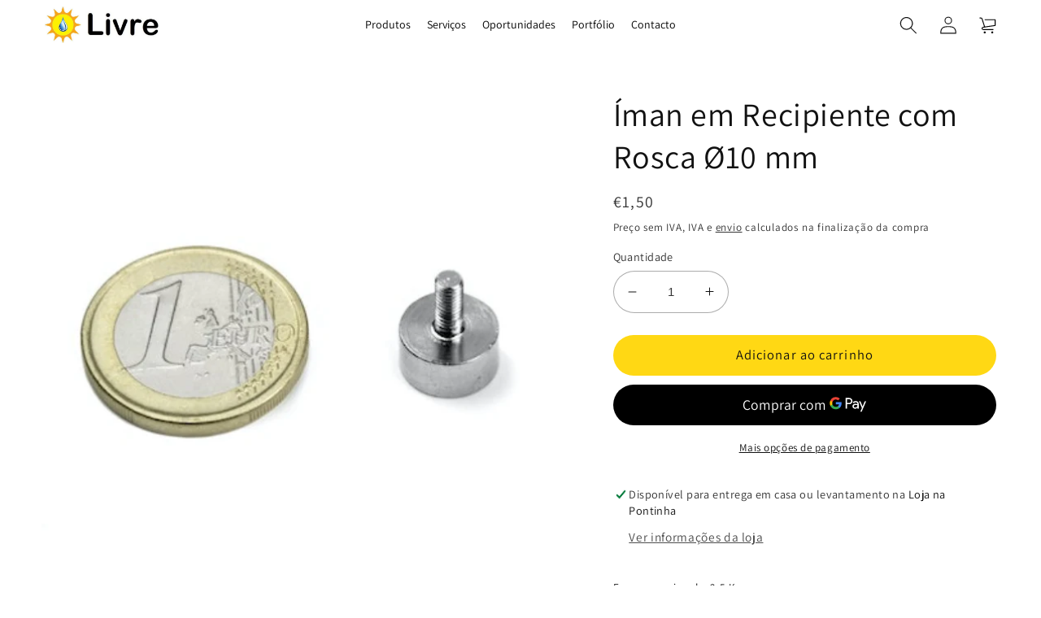

--- FILE ---
content_type: text/html; charset=utf-8
request_url: https://livre.pt/products/iman-em-recipiente-com-rosca-o10-x-12-x-5-x-3-mm
body_size: 114189
content:
<!doctype html>
<html class="no-js" lang="pt-PT">
  <head>
    <meta charset="utf-8">
    <meta http-equiv="X-UA-Compatible" content="IE=edge">
    <meta name="viewport" content="width=device-width,initial-scale=1">
    <meta name="theme-color" content="">
    <link rel="canonical" href="https://livre.pt/products/iman-em-recipiente-com-rosca-o10-x-12-x-5-x-3-mm">
    <link rel="preconnect" href="https://cdn.shopify.com" crossorigin>

<!-- Google tag (gtag.js) -->
<script async src="https://www.googletagmanager.com/gtag/js?id=AW-1015667004"></script>
<script>
  window.dataLayer = window.dataLayer || [];
  function gtag(){dataLayer.push(arguments);}
  gtag('js', new Date());

  gtag('config', 'AW-1015667004');
</script>
    
<!-- Google Tag Manager -->
<script>(function(w,d,s,l,i){w[l]=w[l]||[];w[l].push({'gtm.start':
new Date().getTime(),event:'gtm.js'});var f=d.getElementsByTagName(s)[0],
j=d.createElement(s),dl=l!='dataLayer'?'&l='+l:'';j.async=true;j.src=
'https://www.googletagmanager.com/gtm.js?id='+i+dl;f.parentNode.insertBefore(j,f);
})(window,document,'script','dataLayer','GTM-WBBNP2KB');</script>
<!-- End Google Tag Manager --><link rel="icon" type="image/png" href="//livre.pt/cdn/shop/files/Logo_transparente2.png?crop=center&height=32&v=1685890202&width=32"><link rel="preconnect" href="https://fonts.shopifycdn.com" crossorigin><title>
      Íman em Recipiente com Rosca Ø10 mm
 &ndash; Livre</title>

    
      <meta name="description" content="Força aproximada: 2,5 KgRevestimento: Ni-Cu-NiMagnetização: N42Dimensões: diâmetro Ø (D): 10 mm altura total (H2): 12 mm altura íman (H1): 5 mm diâmetro rosca (M): 3 mm Pólos nas superfícies com maior área. Os ímanes de neodímio da marca Livre são fabricados com rigoroso controlo de qualidade, obedecendo aos mais eleva">
    

    

<meta property="og:site_name" content="Livre">
<meta property="og:url" content="https://livre.pt/products/iman-em-recipiente-com-rosca-o10-x-12-x-5-x-3-mm">
<meta property="og:title" content="Íman em Recipiente com Rosca Ø10 mm">
<meta property="og:type" content="product">
<meta property="og:description" content="Força aproximada: 2,5 KgRevestimento: Ni-Cu-NiMagnetização: N42Dimensões: diâmetro Ø (D): 10 mm altura total (H2): 12 mm altura íman (H1): 5 mm diâmetro rosca (M): 3 mm Pólos nas superfícies com maior área. Os ímanes de neodímio da marca Livre são fabricados com rigoroso controlo de qualidade, obedecendo aos mais eleva"><meta property="og:image" content="http://livre.pt/cdn/shop/files/10.png?v=1688663641">
  <meta property="og:image:secure_url" content="https://livre.pt/cdn/shop/files/10.png?v=1688663641">
  <meta property="og:image:width" content="644">
  <meta property="og:image:height" content="644"><meta property="og:price:amount" content="1,50">
  <meta property="og:price:currency" content="EUR"><meta name="twitter:card" content="summary_large_image">
<meta name="twitter:title" content="Íman em Recipiente com Rosca Ø10 mm">
<meta name="twitter:description" content="Força aproximada: 2,5 KgRevestimento: Ni-Cu-NiMagnetização: N42Dimensões: diâmetro Ø (D): 10 mm altura total (H2): 12 mm altura íman (H1): 5 mm diâmetro rosca (M): 3 mm Pólos nas superfícies com maior área. Os ímanes de neodímio da marca Livre são fabricados com rigoroso controlo de qualidade, obedecendo aos mais eleva">


    <script src="//livre.pt/cdn/shop/t/31/assets/global.js?v=49391001046889122951748008369" defer="defer"></script>
    <script>window.performance && window.performance.mark && window.performance.mark('shopify.content_for_header.start');</script><meta name="google-site-verification" content="IFT3sGPZDeHzmK1VXpkUjIQ2SXVWEocqA7rTYwnClJk">
<meta id="shopify-digital-wallet" name="shopify-digital-wallet" content="/67807314206/digital_wallets/dialog">
<meta name="shopify-checkout-api-token" content="ccf34439fe1d820b2a49a011b98f9776">
<link rel="alternate" type="application/json+oembed" href="https://livre.pt/products/iman-em-recipiente-com-rosca-o10-x-12-x-5-x-3-mm.oembed">
<script async="async" src="/checkouts/internal/preloads.js?locale=pt-PT"></script>
<script id="apple-pay-shop-capabilities" type="application/json">{"shopId":67807314206,"countryCode":"PT","currencyCode":"EUR","merchantCapabilities":["supports3DS"],"merchantId":"gid:\/\/shopify\/Shop\/67807314206","merchantName":"Livre","requiredBillingContactFields":["postalAddress","email","phone"],"requiredShippingContactFields":["postalAddress","email","phone"],"shippingType":"shipping","supportedNetworks":["visa","maestro","masterCard"],"total":{"type":"pending","label":"Livre","amount":"1.00"},"shopifyPaymentsEnabled":true,"supportsSubscriptions":true}</script>
<script id="shopify-features" type="application/json">{"accessToken":"ccf34439fe1d820b2a49a011b98f9776","betas":["rich-media-storefront-analytics"],"domain":"livre.pt","predictiveSearch":true,"shopId":67807314206,"locale":"pt-pt"}</script>
<script>var Shopify = Shopify || {};
Shopify.shop = "livre-4015.myshopify.com";
Shopify.locale = "pt-PT";
Shopify.currency = {"active":"EUR","rate":"1.0"};
Shopify.country = "PT";
Shopify.theme = {"name":"Livre_Dawn_10","id":174368358728,"schema_name":"Dawn","schema_version":"7.0.1","theme_store_id":887,"role":"main"};
Shopify.theme.handle = "null";
Shopify.theme.style = {"id":null,"handle":null};
Shopify.cdnHost = "livre.pt/cdn";
Shopify.routes = Shopify.routes || {};
Shopify.routes.root = "/";</script>
<script type="module">!function(o){(o.Shopify=o.Shopify||{}).modules=!0}(window);</script>
<script>!function(o){function n(){var o=[];function n(){o.push(Array.prototype.slice.apply(arguments))}return n.q=o,n}var t=o.Shopify=o.Shopify||{};t.loadFeatures=n(),t.autoloadFeatures=n()}(window);</script>
<script id="shop-js-analytics" type="application/json">{"pageType":"product"}</script>
<script defer="defer" async type="module" src="//livre.pt/cdn/shopifycloud/shop-js/modules/v2/client.init-shop-cart-sync_CFX4w5t0.pt-PT.esm.js"></script>
<script defer="defer" async type="module" src="//livre.pt/cdn/shopifycloud/shop-js/modules/v2/chunk.common_BhkIepHa.esm.js"></script>
<script defer="defer" async type="module" src="//livre.pt/cdn/shopifycloud/shop-js/modules/v2/chunk.modal_BqkWJ4Eh.esm.js"></script>
<script type="module">
  await import("//livre.pt/cdn/shopifycloud/shop-js/modules/v2/client.init-shop-cart-sync_CFX4w5t0.pt-PT.esm.js");
await import("//livre.pt/cdn/shopifycloud/shop-js/modules/v2/chunk.common_BhkIepHa.esm.js");
await import("//livre.pt/cdn/shopifycloud/shop-js/modules/v2/chunk.modal_BqkWJ4Eh.esm.js");

  window.Shopify.SignInWithShop?.initShopCartSync?.({"fedCMEnabled":true,"windoidEnabled":true});

</script>
<script>(function() {
  var isLoaded = false;
  function asyncLoad() {
    if (isLoaded) return;
    isLoaded = true;
    var urls = ["https:\/\/gdprcdn.b-cdn.net\/js\/gdpr_cookie_consent.min.js?shop=livre-4015.myshopify.com"];
    for (var i = 0; i < urls.length; i++) {
      var s = document.createElement('script');
      s.type = 'text/javascript';
      s.async = true;
      s.src = urls[i];
      var x = document.getElementsByTagName('script')[0];
      x.parentNode.insertBefore(s, x);
    }
  };
  if(window.attachEvent) {
    window.attachEvent('onload', asyncLoad);
  } else {
    window.addEventListener('load', asyncLoad, false);
  }
})();</script>
<script id="__st">var __st={"a":67807314206,"offset":0,"reqid":"414a4b98-d856-405d-98bb-efc80ada4810-1769338502","pageurl":"livre.pt\/products\/iman-em-recipiente-com-rosca-o10-x-12-x-5-x-3-mm","u":"3247623cc826","p":"product","rtyp":"product","rid":8452043964744};</script>
<script>window.ShopifyPaypalV4VisibilityTracking = true;</script>
<script id="captcha-bootstrap">!function(){'use strict';const t='contact',e='account',n='new_comment',o=[[t,t],['blogs',n],['comments',n],[t,'customer']],c=[[e,'customer_login'],[e,'guest_login'],[e,'recover_customer_password'],[e,'create_customer']],r=t=>t.map((([t,e])=>`form[action*='/${t}']:not([data-nocaptcha='true']) input[name='form_type'][value='${e}']`)).join(','),a=t=>()=>t?[...document.querySelectorAll(t)].map((t=>t.form)):[];function s(){const t=[...o],e=r(t);return a(e)}const i='password',u='form_key',d=['recaptcha-v3-token','g-recaptcha-response','h-captcha-response',i],f=()=>{try{return window.sessionStorage}catch{return}},m='__shopify_v',_=t=>t.elements[u];function p(t,e,n=!1){try{const o=window.sessionStorage,c=JSON.parse(o.getItem(e)),{data:r}=function(t){const{data:e,action:n}=t;return t[m]||n?{data:e,action:n}:{data:t,action:n}}(c);for(const[e,n]of Object.entries(r))t.elements[e]&&(t.elements[e].value=n);n&&o.removeItem(e)}catch(o){console.error('form repopulation failed',{error:o})}}const l='form_type',E='cptcha';function T(t){t.dataset[E]=!0}const w=window,h=w.document,L='Shopify',v='ce_forms',y='captcha';let A=!1;((t,e)=>{const n=(g='f06e6c50-85a8-45c8-87d0-21a2b65856fe',I='https://cdn.shopify.com/shopifycloud/storefront-forms-hcaptcha/ce_storefront_forms_captcha_hcaptcha.v1.5.2.iife.js',D={infoText:'Protegido por hCaptcha',privacyText:'Privacidade',termsText:'Termos'},(t,e,n)=>{const o=w[L][v],c=o.bindForm;if(c)return c(t,g,e,D).then(n);var r;o.q.push([[t,g,e,D],n]),r=I,A||(h.body.append(Object.assign(h.createElement('script'),{id:'captcha-provider',async:!0,src:r})),A=!0)});var g,I,D;w[L]=w[L]||{},w[L][v]=w[L][v]||{},w[L][v].q=[],w[L][y]=w[L][y]||{},w[L][y].protect=function(t,e){n(t,void 0,e),T(t)},Object.freeze(w[L][y]),function(t,e,n,w,h,L){const[v,y,A,g]=function(t,e,n){const i=e?o:[],u=t?c:[],d=[...i,...u],f=r(d),m=r(i),_=r(d.filter((([t,e])=>n.includes(e))));return[a(f),a(m),a(_),s()]}(w,h,L),I=t=>{const e=t.target;return e instanceof HTMLFormElement?e:e&&e.form},D=t=>v().includes(t);t.addEventListener('submit',(t=>{const e=I(t);if(!e)return;const n=D(e)&&!e.dataset.hcaptchaBound&&!e.dataset.recaptchaBound,o=_(e),c=g().includes(e)&&(!o||!o.value);(n||c)&&t.preventDefault(),c&&!n&&(function(t){try{if(!f())return;!function(t){const e=f();if(!e)return;const n=_(t);if(!n)return;const o=n.value;o&&e.removeItem(o)}(t);const e=Array.from(Array(32),(()=>Math.random().toString(36)[2])).join('');!function(t,e){_(t)||t.append(Object.assign(document.createElement('input'),{type:'hidden',name:u})),t.elements[u].value=e}(t,e),function(t,e){const n=f();if(!n)return;const o=[...t.querySelectorAll(`input[type='${i}']`)].map((({name:t})=>t)),c=[...d,...o],r={};for(const[a,s]of new FormData(t).entries())c.includes(a)||(r[a]=s);n.setItem(e,JSON.stringify({[m]:1,action:t.action,data:r}))}(t,e)}catch(e){console.error('failed to persist form',e)}}(e),e.submit())}));const S=(t,e)=>{t&&!t.dataset[E]&&(n(t,e.some((e=>e===t))),T(t))};for(const o of['focusin','change'])t.addEventListener(o,(t=>{const e=I(t);D(e)&&S(e,y())}));const B=e.get('form_key'),M=e.get(l),P=B&&M;t.addEventListener('DOMContentLoaded',(()=>{const t=y();if(P)for(const e of t)e.elements[l].value===M&&p(e,B);[...new Set([...A(),...v().filter((t=>'true'===t.dataset.shopifyCaptcha))])].forEach((e=>S(e,t)))}))}(h,new URLSearchParams(w.location.search),n,t,e,['guest_login'])})(!0,!0)}();</script>
<script integrity="sha256-4kQ18oKyAcykRKYeNunJcIwy7WH5gtpwJnB7kiuLZ1E=" data-source-attribution="shopify.loadfeatures" defer="defer" src="//livre.pt/cdn/shopifycloud/storefront/assets/storefront/load_feature-a0a9edcb.js" crossorigin="anonymous"></script>
<script data-source-attribution="shopify.dynamic_checkout.dynamic.init">var Shopify=Shopify||{};Shopify.PaymentButton=Shopify.PaymentButton||{isStorefrontPortableWallets:!0,init:function(){window.Shopify.PaymentButton.init=function(){};var t=document.createElement("script");t.src="https://livre.pt/cdn/shopifycloud/portable-wallets/latest/portable-wallets.pt-pt.js",t.type="module",document.head.appendChild(t)}};
</script>
<script data-source-attribution="shopify.dynamic_checkout.buyer_consent">
  function portableWalletsHideBuyerConsent(e){var t=document.getElementById("shopify-buyer-consent"),n=document.getElementById("shopify-subscription-policy-button");t&&n&&(t.classList.add("hidden"),t.setAttribute("aria-hidden","true"),n.removeEventListener("click",e))}function portableWalletsShowBuyerConsent(e){var t=document.getElementById("shopify-buyer-consent"),n=document.getElementById("shopify-subscription-policy-button");t&&n&&(t.classList.remove("hidden"),t.removeAttribute("aria-hidden"),n.addEventListener("click",e))}window.Shopify?.PaymentButton&&(window.Shopify.PaymentButton.hideBuyerConsent=portableWalletsHideBuyerConsent,window.Shopify.PaymentButton.showBuyerConsent=portableWalletsShowBuyerConsent);
</script>
<script>
  function portableWalletsCleanup(e){e&&e.src&&console.error("Failed to load portable wallets script "+e.src);var t=document.querySelectorAll("shopify-accelerated-checkout .shopify-payment-button__skeleton, shopify-accelerated-checkout-cart .wallet-cart-button__skeleton"),e=document.getElementById("shopify-buyer-consent");for(let e=0;e<t.length;e++)t[e].remove();e&&e.remove()}function portableWalletsNotLoadedAsModule(e){e instanceof ErrorEvent&&"string"==typeof e.message&&e.message.includes("import.meta")&&"string"==typeof e.filename&&e.filename.includes("portable-wallets")&&(window.removeEventListener("error",portableWalletsNotLoadedAsModule),window.Shopify.PaymentButton.failedToLoad=e,"loading"===document.readyState?document.addEventListener("DOMContentLoaded",window.Shopify.PaymentButton.init):window.Shopify.PaymentButton.init())}window.addEventListener("error",portableWalletsNotLoadedAsModule);
</script>

<script type="module" src="https://livre.pt/cdn/shopifycloud/portable-wallets/latest/portable-wallets.pt-pt.js" onError="portableWalletsCleanup(this)" crossorigin="anonymous"></script>
<script nomodule>
  document.addEventListener("DOMContentLoaded", portableWalletsCleanup);
</script>

<script id='scb4127' type='text/javascript' async='' src='https://livre.pt/cdn/shopifycloud/privacy-banner/storefront-banner.js'></script><link id="shopify-accelerated-checkout-styles" rel="stylesheet" media="screen" href="https://livre.pt/cdn/shopifycloud/portable-wallets/latest/accelerated-checkout-backwards-compat.css" crossorigin="anonymous">
<style id="shopify-accelerated-checkout-cart">
        #shopify-buyer-consent {
  margin-top: 1em;
  display: inline-block;
  width: 100%;
}

#shopify-buyer-consent.hidden {
  display: none;
}

#shopify-subscription-policy-button {
  background: none;
  border: none;
  padding: 0;
  text-decoration: underline;
  font-size: inherit;
  cursor: pointer;
}

#shopify-subscription-policy-button::before {
  box-shadow: none;
}

      </style>
<script id="sections-script" data-sections="header,footer" defer="defer" src="//livre.pt/cdn/shop/t/31/compiled_assets/scripts.js?v=3203"></script>
<script>window.performance && window.performance.mark && window.performance.mark('shopify.content_for_header.end');</script>


    <style data-shopify>
      @font-face {
  font-family: Assistant;
  font-weight: 400;
  font-style: normal;
  font-display: swap;
  src: url("//livre.pt/cdn/fonts/assistant/assistant_n4.9120912a469cad1cc292572851508ca49d12e768.woff2") format("woff2"),
       url("//livre.pt/cdn/fonts/assistant/assistant_n4.6e9875ce64e0fefcd3f4446b7ec9036b3ddd2985.woff") format("woff");
}

      @font-face {
  font-family: Assistant;
  font-weight: 700;
  font-style: normal;
  font-display: swap;
  src: url("//livre.pt/cdn/fonts/assistant/assistant_n7.bf44452348ec8b8efa3aa3068825305886b1c83c.woff2") format("woff2"),
       url("//livre.pt/cdn/fonts/assistant/assistant_n7.0c887fee83f6b3bda822f1150b912c72da0f7b64.woff") format("woff");
}

      
      
      @font-face {
  font-family: Assistant;
  font-weight: 400;
  font-style: normal;
  font-display: swap;
  src: url("//livre.pt/cdn/fonts/assistant/assistant_n4.9120912a469cad1cc292572851508ca49d12e768.woff2") format("woff2"),
       url("//livre.pt/cdn/fonts/assistant/assistant_n4.6e9875ce64e0fefcd3f4446b7ec9036b3ddd2985.woff") format("woff");
}


      :root {
        --font-body-family: Assistant, sans-serif;
        --font-body-style: normal;
        --font-body-weight: 400;
        --font-body-weight-bold: 700;

        --font-heading-family: Assistant, sans-serif;
        --font-heading-style: normal;
        --font-heading-weight: 400;

        --font-body-scale: 1.1;
        --font-heading-scale: 0.9090909090909091;

        --color-base-text: 18, 18, 18;
        --color-shadow: 18, 18, 18;
        --color-base-background-1: 255, 255, 255;
        --color-base-background-2: 243, 243, 243;
        --color-base-solid-button-labels: 18, 18, 18;
        --color-base-outline-button-labels: 18, 18, 18;
        --color-base-accent-1: 249, 166, 26;
        --color-base-accent-2: 72, 180, 51;
        --payment-terms-background-color: #ffffff;

        --gradient-base-background-1: #ffffff;
        --gradient-base-background-2: #f3f3f3;
        --gradient-base-accent-1: #f9a61a;
        --gradient-base-accent-2: #48b433;

        --media-padding: px;
        --media-border-opacity: 0.05;
        --media-border-width: 0px;
        --media-radius: 0px;
        --media-shadow-opacity: 0.0;
        --media-shadow-horizontal-offset: 0px;
        --media-shadow-vertical-offset: 4px;
        --media-shadow-blur-radius: 5px;
        --media-shadow-visible: 0;

        --page-width: 120rem;
        --page-width-margin: 0rem;

        --product-card-image-padding: 0.0rem;
        --product-card-corner-radius: 0.0rem;
        --product-card-text-alignment: left;
        --product-card-border-width: 0.0rem;
        --product-card-border-opacity: 0.1;
        --product-card-shadow-opacity: 0.0;
        --product-card-shadow-visible: 0;
        --product-card-shadow-horizontal-offset: 0.0rem;
        --product-card-shadow-vertical-offset: 0.4rem;
        --product-card-shadow-blur-radius: 0.5rem;

        --collection-card-image-padding: 0.0rem;
        --collection-card-corner-radius: 0.0rem;
        --collection-card-text-alignment: left;
        --collection-card-border-width: 0.0rem;
        --collection-card-border-opacity: 0.1;
        --collection-card-shadow-opacity: 0.0;
        --collection-card-shadow-visible: 0;
        --collection-card-shadow-horizontal-offset: 0.0rem;
        --collection-card-shadow-vertical-offset: 0.4rem;
        --collection-card-shadow-blur-radius: 0.5rem;

        --blog-card-image-padding: 0.0rem;
        --blog-card-corner-radius: 0.0rem;
        --blog-card-text-alignment: left;
        --blog-card-border-width: 0.0rem;
        --blog-card-border-opacity: 0.1;
        --blog-card-shadow-opacity: 0.0;
        --blog-card-shadow-visible: 0;
        --blog-card-shadow-horizontal-offset: 0.0rem;
        --blog-card-shadow-vertical-offset: 0.4rem;
        --blog-card-shadow-blur-radius: 0.5rem;

        --badge-corner-radius: 4.0rem;

        --popup-border-width: 1px;
        --popup-border-opacity: 0.1;
        --popup-corner-radius: 0px;
        --popup-shadow-opacity: 0.0;
        --popup-shadow-horizontal-offset: 0px;
        --popup-shadow-vertical-offset: 4px;
        --popup-shadow-blur-radius: 5px;

        --drawer-border-width: 1px;
        --drawer-border-opacity: 0.1;
        --drawer-shadow-opacity: 0.0;
        --drawer-shadow-horizontal-offset: 0px;
        --drawer-shadow-vertical-offset: 4px;
        --drawer-shadow-blur-radius: 5px;

        --spacing-sections-desktop: 0px;
        --spacing-sections-mobile: 0px;

        --grid-desktop-vertical-spacing: 8px;
        --grid-desktop-horizontal-spacing: 8px;
        --grid-mobile-vertical-spacing: 4px;
        --grid-mobile-horizontal-spacing: 4px;

        --text-boxes-border-opacity: 0.1;
        --text-boxes-border-width: 0px;
        --text-boxes-radius: 0px;
        --text-boxes-shadow-opacity: 0.0;
        --text-boxes-shadow-visible: 0;
        --text-boxes-shadow-horizontal-offset: 0px;
        --text-boxes-shadow-vertical-offset: 4px;
        --text-boxes-shadow-blur-radius: 5px;

        --buttons-radius: 26px;
        --buttons-radius-outset: 26px;
        --buttons-border-width: 0px;
        --buttons-border-opacity: 0.0;
        --buttons-shadow-opacity: 0.0;
        --buttons-shadow-visible: 0;
        --buttons-shadow-horizontal-offset: 0px;
        --buttons-shadow-vertical-offset: 4px;
        --buttons-shadow-blur-radius: 5px;
        --buttons-border-offset: 0.3px;

        --inputs-radius: 26px;
        --inputs-border-width: 1px;
        --inputs-border-opacity: 0.35;
        --inputs-shadow-opacity: 0.0;
        --inputs-shadow-horizontal-offset: 0px;
        --inputs-margin-offset: 0px;
        --inputs-shadow-vertical-offset: 4px;
        --inputs-shadow-blur-radius: 5px;
        --inputs-radius-outset: 27px;

        --variant-pills-radius: 40px;
        --variant-pills-border-width: 1px;
        --variant-pills-border-opacity: 0.35;
        --variant-pills-shadow-opacity: 0.0;
        --variant-pills-shadow-horizontal-offset: 0px;
        --variant-pills-shadow-vertical-offset: 4px;
        --variant-pills-shadow-blur-radius: 5px;
      }

      *,
      *::before,
      *::after {
        box-sizing: inherit;
      }

      html {
        box-sizing: border-box;
        font-size: calc(var(--font-body-scale) * 62.5%);
        height: 100%;
      }

      body {
        display: grid;
        grid-template-rows: auto auto 1fr auto;
        grid-template-columns: 100%;
        min-height: 100%;
        margin: 0;
        font-size: 1.5rem;
        letter-spacing: 0.06rem;
        line-height: calc(1 + 0.8 / var(--font-body-scale));
        font-family: var(--font-body-family);
        font-style: var(--font-body-style);
        font-weight: var(--font-body-weight);
      }

      @media screen and (min-width: 750px) {
        body {
          font-size: 1.6rem;
        }
      }
    </style>

    <link href="//livre.pt/cdn/shop/t/31/assets/base.css?v=118904454096334027811748008369" rel="stylesheet" type="text/css" media="all" />
<link rel="preload" as="font" href="//livre.pt/cdn/fonts/assistant/assistant_n4.9120912a469cad1cc292572851508ca49d12e768.woff2" type="font/woff2" crossorigin><link rel="preload" as="font" href="//livre.pt/cdn/fonts/assistant/assistant_n4.9120912a469cad1cc292572851508ca49d12e768.woff2" type="font/woff2" crossorigin><link rel="stylesheet" href="//livre.pt/cdn/shop/t/31/assets/component-predictive-search.css?v=83512081251802922551748008369" media="print" onload="this.media='all'"><script>document.documentElement.className = document.documentElement.className.replace('no-js', 'js');
    if (Shopify.designMode) {
      document.documentElement.classList.add('shopify-design-mode');
    }
    </script>
    
<!-- Start of Judge.me Core -->
<link rel="dns-prefetch" href="https://cdn.judge.me/">
<script data-cfasync='false' class='jdgm-settings-script'>window.jdgmSettings={"pagination":5,"disable_web_reviews":false,"badge_no_review_text":"Sem avaliações","badge_n_reviews_text":"{{ n }} avaliação/avaliações","hide_badge_preview_if_no_reviews":true,"badge_hide_text":false,"enforce_center_preview_badge":false,"widget_title":"Avaliações de Clientes","widget_open_form_text":"Escrever uma avaliação","widget_close_form_text":"Cancelar avaliação","widget_refresh_page_text":"Atualizar página","widget_summary_text":"Baseado em {{ number_of_reviews }} avaliação/avaliações","widget_no_review_text":"Seja o primeiro a escrever uma avaliação","widget_name_field_text":"Nome de exibição","widget_verified_name_field_text":"Nome Verificado (público)","widget_name_placeholder_text":"Nome de exibição","widget_required_field_error_text":"Este campo é obrigatório.","widget_email_field_text":"Endereço de email","widget_verified_email_field_text":"Email Verificado (privado, não pode ser editado)","widget_email_placeholder_text":"Seu endereço de email","widget_email_field_error_text":"Por favor, digite um endereço de email válido.","widget_rating_field_text":"Avaliação","widget_review_title_field_text":"Título da Avaliação","widget_review_title_placeholder_text":"Dê um título à sua avaliação","widget_review_body_field_text":"Conteúdo da avaliação","widget_review_body_placeholder_text":"Comece a escrever aqui...","widget_pictures_field_text":"Foto/Vídeo (opcional)","widget_submit_review_text":"Enviar Avaliação","widget_submit_verified_review_text":"Enviar Avaliação Verificada","widget_submit_success_msg_with_auto_publish":"Obrigado! Por favor, atualize a página em alguns momentos para ver sua avaliação. Você pode remover ou editar sua avaliação fazendo login em \u003ca href='https://judge.me/login' target='_blank' rel='nofollow noopener'\u003eJudge.me\u003c/a\u003e","widget_submit_success_msg_no_auto_publish":"Obrigado! Sua avaliação será publicada assim que for aprovada pelo administrador da loja. Você pode remover ou editar sua avaliação fazendo login em \u003ca href='https://judge.me/login' target='_blank' rel='nofollow noopener'\u003eJudge.me\u003c/a\u003e","widget_show_default_reviews_out_of_total_text":"Mostrando {{ n_reviews_shown }} de {{ n_reviews }} avaliações.","widget_show_all_link_text":"Mostrar tudo","widget_show_less_link_text":"Mostrar menos","widget_author_said_text":"{{ reviewer_name }} disse:","widget_days_text":"{{ n }} dias atrás","widget_weeks_text":"{{ n }} semana/semanas atrás","widget_months_text":"{{ n }} mês/meses atrás","widget_years_text":"{{ n }} ano/anos atrás","widget_yesterday_text":"Ontem","widget_today_text":"Hoje","widget_replied_text":"\u003e\u003e {{ shop_name }} respondeu:","widget_read_more_text":"Leia mais","widget_reviewer_name_as_initial":"","widget_rating_filter_color":"#fbcd0a","widget_rating_filter_see_all_text":"Ver todas as avaliações","widget_sorting_most_recent_text":"Mais Recentes","widget_sorting_highest_rating_text":"Maior Avaliação","widget_sorting_lowest_rating_text":"Menor Avaliação","widget_sorting_with_pictures_text":"Apenas Fotos","widget_sorting_most_helpful_text":"Mais Úteis","widget_open_question_form_text":"Fazer uma pergunta","widget_reviews_subtab_text":"Avaliações","widget_questions_subtab_text":"Perguntas","widget_question_label_text":"Pergunta","widget_answer_label_text":"Resposta","widget_question_placeholder_text":"Escreva sua pergunta aqui","widget_submit_question_text":"Enviar Pergunta","widget_question_submit_success_text":"Obrigado pela sua pergunta! Iremos notificá-lo quando for respondida.","verified_badge_text":"Verificado","verified_badge_bg_color":"","verified_badge_text_color":"","verified_badge_placement":"left-of-reviewer-name","widget_review_max_height":"","widget_hide_border":false,"widget_social_share":false,"widget_thumb":false,"widget_review_location_show":false,"widget_location_format":"","all_reviews_include_out_of_store_products":true,"all_reviews_out_of_store_text":"(fora da loja)","all_reviews_pagination":100,"all_reviews_product_name_prefix_text":"sobre","enable_review_pictures":true,"enable_question_anwser":false,"widget_theme":"default","review_date_format":"dd/mm/yyyy","default_sort_method":"most-recent","widget_product_reviews_subtab_text":"Avaliações de Produtos","widget_shop_reviews_subtab_text":"Avaliações da Loja","widget_other_products_reviews_text":"Avaliações para outros produtos","widget_store_reviews_subtab_text":"Avaliações da loja","widget_no_store_reviews_text":"Esta loja ainda não recebeu avaliações","widget_web_restriction_product_reviews_text":"Este produto ainda não recebeu avaliações","widget_no_items_text":"Nenhum item encontrado","widget_show_more_text":"Mostrar mais","widget_write_a_store_review_text":"Escrever uma Avaliação da Loja","widget_other_languages_heading":"Avaliações em Outros Idiomas","widget_translate_review_text":"Traduzir avaliação para {{ language }}","widget_translating_review_text":"Traduzindo...","widget_show_original_translation_text":"Mostrar original ({{ language }})","widget_translate_review_failed_text":"Não foi possível traduzir a avaliação.","widget_translate_review_retry_text":"Tentar novamente","widget_translate_review_try_again_later_text":"Tente novamente mais tarde","show_product_url_for_grouped_product":false,"widget_sorting_pictures_first_text":"Fotos Primeiro","show_pictures_on_all_rev_page_mobile":false,"show_pictures_on_all_rev_page_desktop":false,"floating_tab_hide_mobile_install_preference":false,"floating_tab_button_name":"★ Avaliações","floating_tab_title":"Deixe os clientes falarem por nós","floating_tab_button_color":"","floating_tab_button_background_color":"","floating_tab_url":"","floating_tab_url_enabled":false,"floating_tab_tab_style":"text","all_reviews_text_badge_text":"Os clientes nos avaliam com {{ shop.metafields.judgeme.all_reviews_rating | round: 1 }}/5 com base em {{ shop.metafields.judgeme.all_reviews_count }} avaliações.","all_reviews_text_badge_text_branded_style":"{{ shop.metafields.judgeme.all_reviews_rating | round: 1 }} de 5 estrelas com base em {{ shop.metafields.judgeme.all_reviews_count }} avaliações","is_all_reviews_text_badge_a_link":false,"show_stars_for_all_reviews_text_badge":false,"all_reviews_text_badge_url":"","all_reviews_text_style":"text","all_reviews_text_color_style":"judgeme_brand_color","all_reviews_text_color":"#108474","all_reviews_text_show_jm_brand":true,"featured_carousel_show_header":true,"featured_carousel_title":"Deixe os clientes falarem por nós","testimonials_carousel_title":"Clientes falam sobre nós","videos_carousel_title":"Histórias reais de clientes","cards_carousel_title":"Clientes falam sobre nós","featured_carousel_count_text":"de {{ n }} avaliações","featured_carousel_add_link_to_all_reviews_page":false,"featured_carousel_url":"","featured_carousel_show_images":true,"featured_carousel_autoslide_interval":5,"featured_carousel_arrows_on_the_sides":false,"featured_carousel_height":250,"featured_carousel_width":80,"featured_carousel_image_size":0,"featured_carousel_image_height":250,"featured_carousel_arrow_color":"#eeeeee","verified_count_badge_style":"vintage","verified_count_badge_orientation":"horizontal","verified_count_badge_color_style":"judgeme_brand_color","verified_count_badge_color":"#108474","is_verified_count_badge_a_link":false,"verified_count_badge_url":"","verified_count_badge_show_jm_brand":true,"widget_rating_preset_default":5,"widget_first_sub_tab":"product-reviews","widget_show_histogram":true,"widget_histogram_use_custom_color":false,"widget_pagination_use_custom_color":false,"widget_star_use_custom_color":false,"widget_verified_badge_use_custom_color":false,"widget_write_review_use_custom_color":false,"picture_reminder_submit_button":"Upload Pictures","enable_review_videos":false,"mute_video_by_default":false,"widget_sorting_videos_first_text":"Vídeos Primeiro","widget_review_pending_text":"Pendente","featured_carousel_items_for_large_screen":3,"social_share_options_order":"Facebook,Twitter","remove_microdata_snippet":true,"disable_json_ld":false,"enable_json_ld_products":false,"preview_badge_show_question_text":false,"preview_badge_no_question_text":"Sem perguntas","preview_badge_n_question_text":"{{ number_of_questions }} pergunta/perguntas","qa_badge_show_icon":false,"qa_badge_position":"same-row","remove_judgeme_branding":false,"widget_add_search_bar":false,"widget_search_bar_placeholder":"Pesquisa","widget_sorting_verified_only_text":"Apenas verificados","featured_carousel_theme":"default","featured_carousel_show_rating":true,"featured_carousel_show_title":true,"featured_carousel_show_body":true,"featured_carousel_show_date":false,"featured_carousel_show_reviewer":true,"featured_carousel_show_product":false,"featured_carousel_header_background_color":"#108474","featured_carousel_header_text_color":"#ffffff","featured_carousel_name_product_separator":"reviewed","featured_carousel_full_star_background":"#108474","featured_carousel_empty_star_background":"#dadada","featured_carousel_vertical_theme_background":"#f9fafb","featured_carousel_verified_badge_enable":false,"featured_carousel_verified_badge_color":"#108474","featured_carousel_border_style":"round","featured_carousel_review_line_length_limit":3,"featured_carousel_more_reviews_button_text":"Ler mais avaliações","featured_carousel_view_product_button_text":"Ver produto","all_reviews_page_load_reviews_on":"scroll","all_reviews_page_load_more_text":"Carregar Mais Avaliações","disable_fb_tab_reviews":false,"enable_ajax_cdn_cache":false,"widget_public_name_text":"exibido publicamente como","default_reviewer_name":"John Smith","default_reviewer_name_has_non_latin":true,"widget_reviewer_anonymous":"Anônimo","medals_widget_title":"Medalhas de Avaliação Judge.me","medals_widget_background_color":"#f9fafb","medals_widget_position":"footer_all_pages","medals_widget_border_color":"#f9fafb","medals_widget_verified_text_position":"left","medals_widget_use_monochromatic_version":false,"medals_widget_elements_color":"#108474","show_reviewer_avatar":true,"widget_invalid_yt_video_url_error_text":"Não é uma URL de vídeo do YouTube","widget_max_length_field_error_text":"Por favor, digite no máximo {0} caracteres.","widget_show_country_flag":false,"widget_show_collected_via_shop_app":true,"widget_verified_by_shop_badge_style":"light","widget_verified_by_shop_text":"Verificado pela Loja","widget_show_photo_gallery":true,"widget_load_with_code_splitting":true,"widget_ugc_install_preference":false,"widget_ugc_title":"Feito por nós, Compartilhado por você","widget_ugc_subtitle":"Marque-nos para ver sua foto em destaque em nossa página","widget_ugc_arrows_color":"#ffffff","widget_ugc_primary_button_text":"Comprar Agora","widget_ugc_primary_button_background_color":"#108474","widget_ugc_primary_button_text_color":"#ffffff","widget_ugc_primary_button_border_width":"0","widget_ugc_primary_button_border_style":"none","widget_ugc_primary_button_border_color":"#108474","widget_ugc_primary_button_border_radius":"25","widget_ugc_secondary_button_text":"Carregar Mais","widget_ugc_secondary_button_background_color":"#ffffff","widget_ugc_secondary_button_text_color":"#108474","widget_ugc_secondary_button_border_width":"2","widget_ugc_secondary_button_border_style":"solid","widget_ugc_secondary_button_border_color":"#108474","widget_ugc_secondary_button_border_radius":"25","widget_ugc_reviews_button_text":"Ver Avaliações","widget_ugc_reviews_button_background_color":"#ffffff","widget_ugc_reviews_button_text_color":"#108474","widget_ugc_reviews_button_border_width":"2","widget_ugc_reviews_button_border_style":"solid","widget_ugc_reviews_button_border_color":"#108474","widget_ugc_reviews_button_border_radius":"25","widget_ugc_reviews_button_link_to":"judgeme-reviews-page","widget_ugc_show_post_date":true,"widget_ugc_max_width":"800","widget_rating_metafield_value_type":true,"widget_primary_color":"#DC7C24","widget_enable_secondary_color":false,"widget_secondary_color":"#edf5f5","widget_summary_average_rating_text":"{{ average_rating }} de 5","widget_media_grid_title":"Fotos e vídeos dos clientes","widget_media_grid_see_more_text":"Ler mais","widget_round_style":false,"widget_show_product_medals":true,"widget_verified_by_judgeme_text":"Verificado por Judge.me","widget_show_store_medals":true,"widget_verified_by_judgeme_text_in_store_medals":"Verificado por Judge.me","widget_media_field_exceed_quantity_message":"Desculpe, só podemos aceitar {{ max_media }} para uma avaliação.","widget_media_field_exceed_limit_message":"{{ file_name }} é muito grande, por favor selecione um {{ media_type }} menor que {{ size_limit }}MB.","widget_review_submitted_text":"Avaliação Enviada!","widget_question_submitted_text":"Pergunta Enviada!","widget_close_form_text_question":"Cancelar","widget_write_your_answer_here_text":"Escreva sua resposta aqui","widget_enabled_branded_link":true,"widget_show_collected_by_judgeme":true,"widget_reviewer_name_color":"","widget_write_review_text_color":"","widget_write_review_bg_color":"","widget_collected_by_judgeme_text":"coletado por Judge.me","widget_pagination_type":"standard","widget_load_more_text":"Carregar Mais","widget_load_more_color":"#108474","widget_full_review_text":"Avaliação Completa","widget_read_more_reviews_text":"Ler Mais Avaliações","widget_read_questions_text":"Ler Perguntas","widget_questions_and_answers_text":"Perguntas e Respostas","widget_verified_by_text":"Verificado por","widget_verified_text":"Verificado","widget_number_of_reviews_text":"{{ number_of_reviews }} avaliações","widget_back_button_text":"Voltar","widget_next_button_text":"Próximo","widget_custom_forms_filter_button":"Filtros","custom_forms_style":"vertical","widget_show_review_information":false,"how_reviews_are_collected":"Como as avaliações são coletadas?","widget_show_review_keywords":false,"widget_gdpr_statement":"Como usamos seus dados: Entraremos em contato com você apenas sobre a avaliação que você deixou, e somente se necessário. Ao enviar sua avaliação, você concorda com os \u003ca href='https://judge.me/terms' target='_blank' rel='nofollow noopener'\u003etermos\u003c/a\u003e, \u003ca href='https://judge.me/privacy' target='_blank' rel='nofollow noopener'\u003eprivacidade\u003c/a\u003e e \u003ca href='https://judge.me/content-policy' target='_blank' rel='nofollow noopener'\u003epolíticas de conteúdo\u003c/a\u003e do Judge.me.","widget_multilingual_sorting_enabled":false,"widget_translate_review_content_enabled":false,"widget_translate_review_content_method":"manual","popup_widget_review_selection":"automatically_with_pictures","popup_widget_round_border_style":true,"popup_widget_show_title":true,"popup_widget_show_body":true,"popup_widget_show_reviewer":false,"popup_widget_show_product":true,"popup_widget_show_pictures":true,"popup_widget_use_review_picture":true,"popup_widget_show_on_home_page":true,"popup_widget_show_on_product_page":true,"popup_widget_show_on_collection_page":true,"popup_widget_show_on_cart_page":true,"popup_widget_position":"bottom_left","popup_widget_first_review_delay":5,"popup_widget_duration":5,"popup_widget_interval":5,"popup_widget_review_count":5,"popup_widget_hide_on_mobile":true,"review_snippet_widget_round_border_style":true,"review_snippet_widget_card_color":"#FFFFFF","review_snippet_widget_slider_arrows_background_color":"#FFFFFF","review_snippet_widget_slider_arrows_color":"#000000","review_snippet_widget_star_color":"#108474","show_product_variant":false,"all_reviews_product_variant_label_text":"Variante: ","widget_show_verified_branding":false,"widget_ai_summary_title":"Os clientes dizem","widget_ai_summary_disclaimer":"Resumo de avaliações alimentado por IA com base em avaliações recentes de clientes","widget_show_ai_summary":false,"widget_show_ai_summary_bg":false,"widget_show_review_title_input":true,"redirect_reviewers_invited_via_email":"review_widget","request_store_review_after_product_review":false,"request_review_other_products_in_order":false,"review_form_color_scheme":"default","review_form_corner_style":"square","review_form_star_color":{},"review_form_text_color":"#333333","review_form_background_color":"#ffffff","review_form_field_background_color":"#fafafa","review_form_button_color":{},"review_form_button_text_color":"#ffffff","review_form_modal_overlay_color":"#000000","review_content_screen_title_text":"Como você avaliaria este produto?","review_content_introduction_text":"Gostaríamos muito que você compartilhasse um pouco sobre sua experiência.","store_review_form_title_text":"Como você avaliaria esta loja?","store_review_form_introduction_text":"Gostaríamos muito que você compartilhasse um pouco sobre sua experiência.","show_review_guidance_text":true,"one_star_review_guidance_text":"Ruim","five_star_review_guidance_text":"Ótimo","customer_information_screen_title_text":"Sobre você","customer_information_introduction_text":"Por favor, conte-nos mais sobre você.","custom_questions_screen_title_text":"Sua experiência em mais detalhes","custom_questions_introduction_text":"Aqui estão algumas perguntas para nos ajudar a entender melhor sua experiência.","review_submitted_screen_title_text":"Obrigado pela sua avaliação!","review_submitted_screen_thank_you_text":"Estamos processando-a e ela aparecerá na loja em breve.","review_submitted_screen_email_verification_text":"Por favor, confirme seu e-mail clicando no link que acabamos de enviar. Isso nos ajuda a manter as avaliações autênticas.","review_submitted_request_store_review_text":"Gostaria de compartilhar sua experiência de compra conosco?","review_submitted_review_other_products_text":"Gostaria de avaliar estes produtos?","store_review_screen_title_text":"Gostaria de compartilhar sua experiência de compra conosco?","store_review_introduction_text":"Valorizamos seu feedback e usamos para melhorar. Por favor, compartilhe qualquer pensamento ou sugestão que tenha.","reviewer_media_screen_title_picture_text":"Compartilhar uma foto","reviewer_media_introduction_picture_text":"Carregue uma foto para apoiar sua avaliação.","reviewer_media_screen_title_video_text":"Compartilhar um vídeo","reviewer_media_introduction_video_text":"Carregue um vídeo para apoiar sua avaliação.","reviewer_media_screen_title_picture_or_video_text":"Compartilhar uma foto ou vídeo","reviewer_media_introduction_picture_or_video_text":"Carregue uma foto ou vídeo para apoiar sua avaliação.","reviewer_media_youtube_url_text":"Cole seu URL do Youtube aqui","advanced_settings_next_step_button_text":"Próximo","advanced_settings_close_review_button_text":"Fechar","modal_write_review_flow":false,"write_review_flow_required_text":"Obrigatório","write_review_flow_privacy_message_text":"Respeitamos sua privacidade.","write_review_flow_anonymous_text":"Avaliação anônima","write_review_flow_visibility_text":"Não será exibida para outros compradores.","write_review_flow_multiple_selection_help_text":"Selecione quantos quiser","write_review_flow_single_selection_help_text":"Selecione uma opção","write_review_flow_required_field_error_text":"Este campo é obrigatório","write_review_flow_invalid_email_error_text":"Por favor, insira um endereço de e-mail válido","write_review_flow_max_length_error_text":"Máx. {{ max_length }} caracteres.","write_review_flow_media_upload_text":"\u003cb\u003eClique para carregar\u003c/b\u003e ou arraste e solte","write_review_flow_gdpr_statement":"Entraremos em contato apenas sobre sua avaliação, se necessário. Ao enviar sua avaliação, você concorda com nossos \u003ca href='https://judge.me/terms' target='_blank' rel='nofollow noopener'\u003etermos e condições\u003c/a\u003e e \u003ca href='https://judge.me/privacy' target='_blank' rel='nofollow noopener'\u003epolítica de privacidade\u003c/a\u003e.","rating_only_reviews_enabled":false,"show_negative_reviews_help_screen":false,"new_review_flow_help_screen_rating_threshold":3,"negative_review_resolution_screen_title_text":"Conte-nos mais","negative_review_resolution_text":"Sua experiência é importante para nós. Se houve problemas com sua compra, estamos aqui para ajudar. Não hesite em nos contatar, adoraríamos ter a oportunidade de corrigir as coisas.","negative_review_resolution_button_text":"Entre em contato","negative_review_resolution_proceed_with_review_text":"Deixe uma avaliação","negative_review_resolution_subject":"Problema com a compra da {{ shop_name }}.{{ order_name }}","preview_badge_collection_page_install_status":false,"widget_review_custom_css":"","preview_badge_custom_css":"","preview_badge_stars_count":"5-stars","featured_carousel_custom_css":"","floating_tab_custom_css":"","all_reviews_widget_custom_css":"","medals_widget_custom_css":"","verified_badge_custom_css":"","all_reviews_text_custom_css":"","transparency_badges_collected_via_store_invite":false,"transparency_badges_from_another_provider":false,"transparency_badges_collected_from_store_visitor":false,"transparency_badges_collected_by_verified_review_provider":false,"transparency_badges_earned_reward":false,"transparency_badges_collected_via_store_invite_text":"Avaliações coletadas via convite da loja","transparency_badges_from_another_provider_text":"Avaliações coletadas de outro provedor","transparency_badges_collected_from_store_visitor_text":"Avaliações coletadas de um visitante da loja","transparency_badges_written_in_google_text":"Avaliação escrita no Google","transparency_badges_written_in_etsy_text":"Avaliação escrita no Etsy","transparency_badges_written_in_shop_app_text":"Avaliação escrita no Shop App","transparency_badges_earned_reward_text":"Avaliação ganhou uma recompensa para uma compra futura","product_review_widget_per_page":10,"widget_store_review_label_text":"Avaliação da loja","checkout_comment_extension_title_on_product_page":"Customer Comments","checkout_comment_extension_num_latest_comment_show":5,"checkout_comment_extension_format":"name_and_timestamp","checkout_comment_customer_name":"last_initial","checkout_comment_comment_notification":true,"preview_badge_collection_page_install_preference":true,"preview_badge_home_page_install_preference":false,"preview_badge_product_page_install_preference":true,"review_widget_install_preference":"","review_carousel_install_preference":false,"floating_reviews_tab_install_preference":"none","verified_reviews_count_badge_install_preference":false,"all_reviews_text_install_preference":false,"review_widget_best_location":true,"judgeme_medals_install_preference":false,"review_widget_revamp_enabled":false,"review_widget_qna_enabled":false,"review_widget_header_theme":"minimal","review_widget_widget_title_enabled":true,"review_widget_header_text_size":"medium","review_widget_header_text_weight":"regular","review_widget_average_rating_style":"compact","review_widget_bar_chart_enabled":true,"review_widget_bar_chart_type":"numbers","review_widget_bar_chart_style":"standard","review_widget_expanded_media_gallery_enabled":false,"review_widget_reviews_section_theme":"standard","review_widget_image_style":"thumbnails","review_widget_review_image_ratio":"square","review_widget_stars_size":"medium","review_widget_verified_badge":"standard_text","review_widget_review_title_text_size":"medium","review_widget_review_text_size":"medium","review_widget_review_text_length":"medium","review_widget_number_of_columns_desktop":3,"review_widget_carousel_transition_speed":5,"review_widget_custom_questions_answers_display":"always","review_widget_button_text_color":"#FFFFFF","review_widget_text_color":"#000000","review_widget_lighter_text_color":"#7B7B7B","review_widget_corner_styling":"soft","review_widget_review_word_singular":"avaliação","review_widget_review_word_plural":"avaliações","review_widget_voting_label":"Útil?","review_widget_shop_reply_label":"Resposta de {{ shop_name }}:","review_widget_filters_title":"Filtros","qna_widget_question_word_singular":"Pergunta","qna_widget_question_word_plural":"Perguntas","qna_widget_answer_reply_label":"Resposta de {{ answerer_name }}:","qna_content_screen_title_text":"Pergunte sobre este produto","qna_widget_question_required_field_error_text":"Por favor, insira sua pergunta.","qna_widget_flow_gdpr_statement":"Entraremos em contato apenas sobre sua pergunta, se necessário. Ao enviar sua pergunta, você concorda com nossos \u003ca href='https://judge.me/terms' target='_blank' rel='nofollow noopener'\u003etermos e condições\u003c/a\u003e e \u003ca href='https://judge.me/privacy' target='_blank' rel='nofollow noopener'\u003epolítica de privacidade\u003c/a\u003e.","qna_widget_question_submitted_text":"Obrigado por sua pergunta!","qna_widget_close_form_text_question":"Fechar","qna_widget_question_submit_success_text":"Vamos notificá-lo por e-mail quando respondermos sua pergunta.","all_reviews_widget_v2025_enabled":false,"all_reviews_widget_v2025_header_theme":"default","all_reviews_widget_v2025_widget_title_enabled":true,"all_reviews_widget_v2025_header_text_size":"medium","all_reviews_widget_v2025_header_text_weight":"regular","all_reviews_widget_v2025_average_rating_style":"compact","all_reviews_widget_v2025_bar_chart_enabled":true,"all_reviews_widget_v2025_bar_chart_type":"numbers","all_reviews_widget_v2025_bar_chart_style":"standard","all_reviews_widget_v2025_expanded_media_gallery_enabled":false,"all_reviews_widget_v2025_show_store_medals":true,"all_reviews_widget_v2025_show_photo_gallery":true,"all_reviews_widget_v2025_show_review_keywords":false,"all_reviews_widget_v2025_show_ai_summary":false,"all_reviews_widget_v2025_show_ai_summary_bg":false,"all_reviews_widget_v2025_add_search_bar":false,"all_reviews_widget_v2025_default_sort_method":"most-recent","all_reviews_widget_v2025_reviews_per_page":10,"all_reviews_widget_v2025_reviews_section_theme":"default","all_reviews_widget_v2025_image_style":"thumbnails","all_reviews_widget_v2025_review_image_ratio":"square","all_reviews_widget_v2025_stars_size":"medium","all_reviews_widget_v2025_verified_badge":"bold_badge","all_reviews_widget_v2025_review_title_text_size":"medium","all_reviews_widget_v2025_review_text_size":"medium","all_reviews_widget_v2025_review_text_length":"medium","all_reviews_widget_v2025_number_of_columns_desktop":3,"all_reviews_widget_v2025_carousel_transition_speed":5,"all_reviews_widget_v2025_custom_questions_answers_display":"always","all_reviews_widget_v2025_show_product_variant":false,"all_reviews_widget_v2025_show_reviewer_avatar":true,"all_reviews_widget_v2025_reviewer_name_as_initial":"","all_reviews_widget_v2025_review_location_show":false,"all_reviews_widget_v2025_location_format":"","all_reviews_widget_v2025_show_country_flag":false,"all_reviews_widget_v2025_verified_by_shop_badge_style":"light","all_reviews_widget_v2025_social_share":false,"all_reviews_widget_v2025_social_share_options_order":"Facebook,Twitter,LinkedIn,Pinterest","all_reviews_widget_v2025_pagination_type":"standard","all_reviews_widget_v2025_button_text_color":"#FFFFFF","all_reviews_widget_v2025_text_color":"#000000","all_reviews_widget_v2025_lighter_text_color":"#7B7B7B","all_reviews_widget_v2025_corner_styling":"soft","all_reviews_widget_v2025_title":"Avaliações de clientes","all_reviews_widget_v2025_ai_summary_title":"Os clientes dizem sobre esta loja","all_reviews_widget_v2025_no_review_text":"Seja o primeiro a escrever uma avaliação","platform":"shopify","branding_url":"https://app.judge.me/reviews/stores/livre.pt","branding_text":"Desenvolvido por Judge.me","locale":"en","reply_name":"Livre","widget_version":"3.0","footer":true,"autopublish":true,"review_dates":true,"enable_custom_form":false,"shop_use_review_site":true,"shop_locale":"pt","enable_multi_locales_translations":false,"show_review_title_input":true,"review_verification_email_status":"always","can_be_branded":true,"reply_name_text":"Livre"};</script> <style class='jdgm-settings-style'>.jdgm-xx{left:0}:root{--jdgm-primary-color: #DC7C24;--jdgm-secondary-color: rgba(220,124,36,0.1);--jdgm-star-color: #DC7C24;--jdgm-write-review-text-color: white;--jdgm-write-review-bg-color: #DC7C24;--jdgm-paginate-color: #DC7C24;--jdgm-border-radius: 0;--jdgm-reviewer-name-color: #DC7C24}.jdgm-histogram__bar-content{background-color:#DC7C24}.jdgm-rev[data-verified-buyer=true] .jdgm-rev__icon.jdgm-rev__icon:after,.jdgm-rev__buyer-badge.jdgm-rev__buyer-badge{color:white;background-color:#DC7C24}.jdgm-review-widget--small .jdgm-gallery.jdgm-gallery .jdgm-gallery__thumbnail-link:nth-child(8) .jdgm-gallery__thumbnail-wrapper.jdgm-gallery__thumbnail-wrapper:before{content:"Ler mais"}@media only screen and (min-width: 768px){.jdgm-gallery.jdgm-gallery .jdgm-gallery__thumbnail-link:nth-child(8) .jdgm-gallery__thumbnail-wrapper.jdgm-gallery__thumbnail-wrapper:before{content:"Ler mais"}}.jdgm-prev-badge[data-average-rating='0.00']{display:none !important}.jdgm-author-all-initials{display:none !important}.jdgm-author-last-initial{display:none !important}.jdgm-rev-widg__title{visibility:hidden}.jdgm-rev-widg__summary-text{visibility:hidden}.jdgm-prev-badge__text{visibility:hidden}.jdgm-rev__prod-link-prefix:before{content:'sobre'}.jdgm-rev__variant-label:before{content:'Variante: '}.jdgm-rev__out-of-store-text:before{content:'(fora da loja)'}@media only screen and (min-width: 768px){.jdgm-rev__pics .jdgm-rev_all-rev-page-picture-separator,.jdgm-rev__pics .jdgm-rev__product-picture{display:none}}@media only screen and (max-width: 768px){.jdgm-rev__pics .jdgm-rev_all-rev-page-picture-separator,.jdgm-rev__pics .jdgm-rev__product-picture{display:none}}.jdgm-preview-badge[data-template="index"]{display:none !important}.jdgm-verified-count-badget[data-from-snippet="true"]{display:none !important}.jdgm-carousel-wrapper[data-from-snippet="true"]{display:none !important}.jdgm-all-reviews-text[data-from-snippet="true"]{display:none !important}.jdgm-medals-section[data-from-snippet="true"]{display:none !important}.jdgm-ugc-media-wrapper[data-from-snippet="true"]{display:none !important}.jdgm-rev__transparency-badge[data-badge-type="review_collected_via_store_invitation"]{display:none !important}.jdgm-rev__transparency-badge[data-badge-type="review_collected_from_another_provider"]{display:none !important}.jdgm-rev__transparency-badge[data-badge-type="review_collected_from_store_visitor"]{display:none !important}.jdgm-rev__transparency-badge[data-badge-type="review_written_in_etsy"]{display:none !important}.jdgm-rev__transparency-badge[data-badge-type="review_written_in_google_business"]{display:none !important}.jdgm-rev__transparency-badge[data-badge-type="review_written_in_shop_app"]{display:none !important}.jdgm-rev__transparency-badge[data-badge-type="review_earned_for_future_purchase"]{display:none !important}.jdgm-review-snippet-widget .jdgm-rev-snippet-widget__cards-container .jdgm-rev-snippet-card{border-radius:8px;background:#fff}.jdgm-review-snippet-widget .jdgm-rev-snippet-widget__cards-container .jdgm-rev-snippet-card__rev-rating .jdgm-star{color:#108474}.jdgm-review-snippet-widget .jdgm-rev-snippet-widget__prev-btn,.jdgm-review-snippet-widget .jdgm-rev-snippet-widget__next-btn{border-radius:50%;background:#fff}.jdgm-review-snippet-widget .jdgm-rev-snippet-widget__prev-btn>svg,.jdgm-review-snippet-widget .jdgm-rev-snippet-widget__next-btn>svg{fill:#000}.jdgm-full-rev-modal.rev-snippet-widget .jm-mfp-container .jm-mfp-content,.jdgm-full-rev-modal.rev-snippet-widget .jm-mfp-container .jdgm-full-rev__icon,.jdgm-full-rev-modal.rev-snippet-widget .jm-mfp-container .jdgm-full-rev__pic-img,.jdgm-full-rev-modal.rev-snippet-widget .jm-mfp-container .jdgm-full-rev__reply{border-radius:8px}.jdgm-full-rev-modal.rev-snippet-widget .jm-mfp-container .jdgm-full-rev[data-verified-buyer="true"] .jdgm-full-rev__icon::after{border-radius:8px}.jdgm-full-rev-modal.rev-snippet-widget .jm-mfp-container .jdgm-full-rev .jdgm-rev__buyer-badge{border-radius:calc( 8px / 2 )}.jdgm-full-rev-modal.rev-snippet-widget .jm-mfp-container .jdgm-full-rev .jdgm-full-rev__replier::before{content:'Livre'}.jdgm-full-rev-modal.rev-snippet-widget .jm-mfp-container .jdgm-full-rev .jdgm-full-rev__product-button{border-radius:calc( 8px * 6 )}
</style> <style class='jdgm-settings-style'></style>

  
  
  
  <style class='jdgm-miracle-styles'>
  @-webkit-keyframes jdgm-spin{0%{-webkit-transform:rotate(0deg);-ms-transform:rotate(0deg);transform:rotate(0deg)}100%{-webkit-transform:rotate(359deg);-ms-transform:rotate(359deg);transform:rotate(359deg)}}@keyframes jdgm-spin{0%{-webkit-transform:rotate(0deg);-ms-transform:rotate(0deg);transform:rotate(0deg)}100%{-webkit-transform:rotate(359deg);-ms-transform:rotate(359deg);transform:rotate(359deg)}}@font-face{font-family:'JudgemeStar';src:url("[data-uri]") format("woff");font-weight:normal;font-style:normal}.jdgm-star{font-family:'JudgemeStar';display:inline !important;text-decoration:none !important;padding:0 4px 0 0 !important;margin:0 !important;font-weight:bold;opacity:1;-webkit-font-smoothing:antialiased;-moz-osx-font-smoothing:grayscale}.jdgm-star:hover{opacity:1}.jdgm-star:last-of-type{padding:0 !important}.jdgm-star.jdgm--on:before{content:"\e000"}.jdgm-star.jdgm--off:before{content:"\e001"}.jdgm-star.jdgm--half:before{content:"\e002"}.jdgm-widget *{margin:0;line-height:1.4;-webkit-box-sizing:border-box;-moz-box-sizing:border-box;box-sizing:border-box;-webkit-overflow-scrolling:touch}.jdgm-hidden{display:none !important;visibility:hidden !important}.jdgm-temp-hidden{display:none}.jdgm-spinner{width:40px;height:40px;margin:auto;border-radius:50%;border-top:2px solid #eee;border-right:2px solid #eee;border-bottom:2px solid #eee;border-left:2px solid #ccc;-webkit-animation:jdgm-spin 0.8s infinite linear;animation:jdgm-spin 0.8s infinite linear}.jdgm-prev-badge{display:block !important}

</style>


  
  
   


<script data-cfasync='false' class='jdgm-script'>
!function(e){window.jdgm=window.jdgm||{},jdgm.CDN_HOST="https://cdn.judge.me/",
jdgm.docReady=function(d){(e.attachEvent?"complete"===e.readyState:"loading"!==e.readyState)?
setTimeout(d,0):e.addEventListener("DOMContentLoaded",d)},jdgm.loadCSS=function(d,t,o,s){
!o&&jdgm.loadCSS.requestedUrls.indexOf(d)>=0||(jdgm.loadCSS.requestedUrls.push(d),
(s=e.createElement("link")).rel="stylesheet",s.class="jdgm-stylesheet",s.media="nope!",
s.href=d,s.onload=function(){this.media="all",t&&setTimeout(t)},e.body.appendChild(s))},
jdgm.loadCSS.requestedUrls=[],jdgm.docReady(function(){(window.jdgmLoadCSS||e.querySelectorAll(
".jdgm-widget, .jdgm-all-reviews-page").length>0)&&(jdgmSettings.widget_load_with_code_splitting?
parseFloat(jdgmSettings.widget_version)>=3?jdgm.loadCSS(jdgm.CDN_HOST+"widget_v3/base.css"):
jdgm.loadCSS(jdgm.CDN_HOST+"widget/base.css"):jdgm.loadCSS(jdgm.CDN_HOST+"shopify_v2.css"))})}(document);
</script>
<script async data-cfasync="false" type="text/javascript" src="https://cdn.judge.me/loader.js"></script>

<noscript><link rel="stylesheet" type="text/css" media="all" href="https://cdn.judge.me/shopify_v2.css"></noscript>
<!-- End of Judge.me Core -->



  




<!-- BEGIN app block: shopify://apps/powerful-form-builder/blocks/app-embed/e4bcb1eb-35b2-42e6-bc37-bfe0e1542c9d --><script type="text/javascript" hs-ignore data-cookieconsent="ignore">
  var Globo = Globo || {};
  var globoFormbuilderRecaptchaInit = function(){};
  var globoFormbuilderHcaptchaInit = function(){};
  window.Globo.FormBuilder = window.Globo.FormBuilder || {};
  window.Globo.FormBuilder.shop = {"configuration":{"money_format":"€{{amount_with_comma_separator}}"},"pricing":{"features":{"bulkOrderForm":false,"cartForm":false,"fileUpload":2,"removeCopyright":false,"restrictedEmailDomains":false,"metrics":false}},"settings":{"copyright":"Powered by <a href=\"https://powerfulform.com\" target=\"_blank\">PowerfulForm</a> <a href=\"https://apps.shopify.com/form-builder-contact-form\" target=\"_blank\">Form Builder</a>","hideWaterMark":false,"reCaptcha":{"recaptchaType":"v2","siteKey":false,"languageCode":"en"},"hCaptcha":{"siteKey":false},"scrollTop":false,"customCssCode":"","customCssEnabled":false,"additionalColumns":[]},"encryption_form_id":1,"url":"https://app.powerfulform.com/","CDN_URL":"https://dxo9oalx9qc1s.cloudfront.net","app_id":"1783207"};

  if(window.Globo.FormBuilder.shop.settings.customCssEnabled && window.Globo.FormBuilder.shop.settings.customCssCode){
    const customStyle = document.createElement('style');
    customStyle.type = 'text/css';
    customStyle.innerHTML = window.Globo.FormBuilder.shop.settings.customCssCode;
    document.head.appendChild(customStyle);
  }

  window.Globo.FormBuilder.forms = [];
    
      
      
      
      window.Globo.FormBuilder.forms[121091] = {"121091":{"elements":[{"id":"group-1","type":"group","label":"Page 1","description":"","elements":[{"id":"text-1","type":"text","label":{"en":"First Name","vi":"Your Name","pt-PT":"Nome"},"placeholder":{"en":"First Name","vi":"Your Name","pt-PT":""},"description":null,"hideLabel":false,"required":false,"columnWidth":100,"inputIcon":"\u003csvg xmlns=\"http:\/\/www.w3.org\/2000\/svg\" width=\"16\" height=\"16\" fill=\"currentColor\" class=\"bi bi-person\" viewBox=\"0 0 16 16\"\u003e\n  \u003cpath d=\"M8 8a3 3 0 1 0 0-6 3 3 0 0 0 0 6m2-3a2 2 0 1 1-4 0 2 2 0 0 1 4 0m4 8c0 1-1 1-1 1H3s-1 0-1-1 1-4 6-4 6 3 6 4m-1-.004c-.001-.246-.154-.986-.832-1.664C11.516 10.68 10.289 10 8 10s-3.516.68-4.168 1.332c-.678.678-.83 1.418-.832 1.664z\"\/\u003e\n\u003c\/svg\u003e"},{"id":"text","type":"text","label":{"en":"Last Name","vi":"Your Name","pt-PT":"E-mail"},"placeholder":{"en":"Last Name","vi":"Your Name","pt-PT":""},"description":null,"hideLabel":false,"required":false,"columnWidth":100,"conditionalField":false,"inputIcon":"\u003csvg xmlns=\"http:\/\/www.w3.org\/2000\/svg\" width=\"16\" height=\"16\" fill=\"currentColor\" class=\"bi bi-envelope-at\" viewBox=\"0 0 16 16\"\u003e\n  \u003cpath d=\"M2 2a2 2 0 0 0-2 2v8.01A2 2 0 0 0 2 14h5.5a.5.5 0 0 0 0-1H2a1 1 0 0 1-.966-.741l5.64-3.471L8 9.583l7-4.2V8.5a.5.5 0 0 0 1 0V4a2 2 0 0 0-2-2zm3.708 6.208L1 11.105V5.383zM1 4.217V4a1 1 0 0 1 1-1h12a1 1 0 0 1 1 1v.217l-7 4.2z\"\/\u003e\n  \u003cpath d=\"M14.247 14.269c1.01 0 1.587-.857 1.587-2.025v-.21C15.834 10.43 14.64 9 12.52 9h-.035C10.42 9 9 10.36 9 12.432v.214C9 14.82 10.438 16 12.358 16h.044c.594 0 1.018-.074 1.237-.175v-.73c-.245.11-.673.18-1.18.18h-.044c-1.334 0-2.571-.788-2.571-2.655v-.157c0-1.657 1.058-2.724 2.64-2.724h.04c1.535 0 2.484 1.05 2.484 2.326v.118c0 .975-.324 1.39-.639 1.39-.232 0-.41-.148-.41-.42v-2.19h-.906v.569h-.03c-.084-.298-.368-.63-.954-.63-.778 0-1.259.555-1.259 1.4v.528c0 .892.49 1.434 1.26 1.434.471 0 .896-.227 1.014-.643h.043c.118.42.617.648 1.12.648m-2.453-1.588v-.227c0-.546.227-.791.573-.791.297 0 .572.192.572.708v.367c0 .573-.253.744-.564.744-.354 0-.581-.215-.581-.8Z\"\/\u003e\n\u003c\/svg\u003e"},{"id":"phone-1","type":"phone","label":{"pt-PT":"Telemóvel","en":"Telemóvel"},"placeholder":{"pt-PT":"","en":""},"description":"","validatePhone":false,"onlyShowFlag":false,"defaultCountryCode":"auto","limitCharacters":false,"characters":100,"hideLabel":false,"keepPositionLabel":false,"columnWidth":100,"displayType":"show","displayDisjunctive":false,"conditionalField":false,"inputIcon":"\u003csvg xmlns=\"http:\/\/www.w3.org\/2000\/svg\" width=\"16\" height=\"16\" fill=\"currentColor\" class=\"bi bi-telephone\" viewBox=\"0 0 16 16\"\u003e\n  \u003cpath d=\"M3.654 1.328a.678.678 0 0 0-1.015-.063L1.605 2.3c-.483.484-.661 1.169-.45 1.77a17.6 17.6 0 0 0 4.168 6.608 17.6 17.6 0 0 0 6.608 4.168c.601.211 1.286.033 1.77-.45l1.034-1.034a.678.678 0 0 0-.063-1.015l-2.307-1.794a.68.68 0 0 0-.58-.122l-2.19.547a1.75 1.75 0 0 1-1.657-.459L5.482 8.062a1.75 1.75 0 0 1-.46-1.657l.548-2.19a.68.68 0 0 0-.122-.58zM1.884.511a1.745 1.745 0 0 1 2.612.163L6.29 2.98c.329.423.445.974.315 1.494l-.547 2.19a.68.68 0 0 0 .178.643l2.457 2.457a.68.68 0 0 0 .644.178l2.189-.547a1.75 1.75 0 0 1 1.494.315l2.306 1.794c.829.645.905 1.87.163 2.611l-1.034 1.034c-.74.74-1.846 1.065-2.877.702a18.6 18.6 0 0 1-7.01-4.42 18.6 18.6 0 0 1-4.42-7.009c-.362-1.03-.037-2.137.703-2.877z\"\/\u003e\n\u003c\/svg\u003e"},{"id":"select-1","type":"select","label":{"pt-PT":"Assunto","en":"Assunto"},"placeholder":{"pt-PT":"Assunto","en":"Assunto"},"options":[{"label":{"pt-PT":"📐 Pedido de orçamento","en":"Option 1"},"value":"📐 Pedido de orçamento"},{"label":{"pt-PT":"📦 Sobre a minha encomenda","en":"Questão sobre e"},"value":"📦 Sobre a minha encomenda"},{"label":{"pt-PT":"💭 Dúvida","en":"💭 Dúvida"},"value":"💭 Dúvida","description":"Option 3"},{"label":{"pt-PT":"👷🏼‍♂️ Assistência técnica","en":"👷🏼‍♂️ Assistência técnica"},"value":"👷🏼‍♂️ Assistência técnica","description":"Option 5"},{"label":{"pt-PT":"🔷 Outro assunto","en":"🔷 Outro assunto"},"value":"🔷 Outro assunto","description":"Option 4"}],"defaultOption":"","description":{"pt-PT":"","en":""},"hideLabel":false,"keepPositionLabel":false,"columnWidth":100,"displayType":"show","displayDisjunctive":false,"conditionalField":false,"inputIcon":"\u003csvg xmlns=\"http:\/\/www.w3.org\/2000\/svg\" width=\"16\" height=\"16\" fill=\"currentColor\" class=\"bi bi-lightbulb\" viewBox=\"0 0 16 16\"\u003e\n  \u003cpath d=\"M2 6a6 6 0 1 1 10.174 4.31c-.203.196-.359.4-.453.619l-.762 1.769A.5.5 0 0 1 10.5 13a.5.5 0 0 1 0 1 .5.5 0 0 1 0 1l-.224.447a1 1 0 0 1-.894.553H6.618a1 1 0 0 1-.894-.553L5.5 15a.5.5 0 0 1 0-1 .5.5 0 0 1 0-1 .5.5 0 0 1-.46-.302l-.761-1.77a2 2 0 0 0-.453-.618A5.98 5.98 0 0 1 2 6m6-5a5 5 0 0 0-3.479 8.592c.263.254.514.564.676.941L5.83 12h4.342l.632-1.467c.162-.377.413-.687.676-.941A5 5 0 0 0 8 1\"\/\u003e\n\u003c\/svg\u003e"},{"id":"textarea","type":"textarea","label":{"pt-PT":"💬 Em que podemos ajudar?","en":"💬 Em que podemos ajudar?"},"placeholder":{"pt-PT":"","en":""},"description":null,"hideLabel":false,"required":false,"columnWidth":100,"conditionalField":false,"ifHideLabel":false}]}],"errorMessage":{"required":"{{ label | capitalize }} is required","minSelections":"Please choose at least {{ min_selections }} options","maxSelections":"Please choose at maximum of {{ max_selections }} options","exactlySelections":"Please choose exactly {{ exact_selections }} options","minProductSelections":"Please choose at least {{ min_selections }} products","maxProductSelections":"Please choose a maximum of {{ max_selections }} products","minProductQuantities":"Please choose a quantity of at least {{ min_quantities }} products","maxProductQuantities":"Please choose a quantity of no more than {{ max_quantities }} products","minEachProductQuantities":"Choose quantity of product {{product_name}} of at least {{min_quantities}}","maxEachProductQuantities":"Choose quantity of product {{product_name}} of at most {{max_quantities}}","invalid":{"pt-PT":"Inválido","en":"Inválido"},"invalidName":{"pt-PT":"Nome inválido","en":"Nome inválido"},"invalidEmail":{"pt-PT":"Endereço de email inválido","en":"Endereço de email inválido"},"restrictedEmailDomain":"This email domain is restricted","invalidURL":{"pt-PT":"URL inválido","en":"URL inválido"},"invalidPhone":{"pt-PT":"telemóvel inválido","en":"telemóvel inválido"},"invalidNumber":{"pt-PT":"Número inválido","en":"Número inválido"},"invalidPassword":"Invalid password","confirmPasswordNotMatch":"Confirmed password doesn't match","customerAlreadyExists":"Customer already exists","keyAlreadyExists":"Data already exists","fileSizeLimit":"File size limit","fileNotAllowed":"File not allowed","requiredCaptcha":"Required captcha","requiredProducts":"Please select product","limitQuantity":"The number of products left in stock has been exceeded","shopifyInvalidPhone":"phone - Enter a valid phone number to use this delivery method","shopifyPhoneHasAlready":"phone - Phone has already been taken","shopifyInvalidProvice":"addresses.province - is not valid","otherError":"Something went wrong, please try again","limitNumberOfSubmissions":{"pt-PT":"Limite de submissões atingido","en":"Limite de submissões atingido"}},"appearance":{"layout":"default","width":"600","style":"material_outlined","mainColor":"rgba(46,78,73,1)","floatingIcon":"\u003csvg aria-hidden=\"true\" focusable=\"false\" data-prefix=\"far\" data-icon=\"envelope\" class=\"svg-inline--fa fa-envelope fa-w-16\" role=\"img\" xmlns=\"http:\/\/www.w3.org\/2000\/svg\" viewBox=\"0 0 512 512\"\u003e\u003cpath fill=\"currentColor\" d=\"M464 64H48C21.49 64 0 85.49 0 112v288c0 26.51 21.49 48 48 48h416c26.51 0 48-21.49 48-48V112c0-26.51-21.49-48-48-48zm0 48v40.805c-22.422 18.259-58.168 46.651-134.587 106.49-16.841 13.247-50.201 45.072-73.413 44.701-23.208.375-56.579-31.459-73.413-44.701C106.18 199.465 70.425 171.067 48 152.805V112h416zM48 400V214.398c22.914 18.251 55.409 43.862 104.938 82.646 21.857 17.205 60.134 55.186 103.062 54.955 42.717.231 80.509-37.199 103.053-54.947 49.528-38.783 82.032-64.401 104.947-82.653V400H48z\"\u003e\u003c\/path\u003e\u003c\/svg\u003e","floatingText":null,"displayOnAllPage":false,"formType":"normalForm","background":"color","backgroundColor":"#fff","descriptionColor":"#6c757d","headingColor":"#000","labelColor":"#1c1c1c","optionColor":"#000","paragraphBackground":"#fff","paragraphColor":"#000","theme_design":false,"font":{"family":"Almarai","variant":"regular"},"colorScheme":{"solidButton":{"red":46,"green":78,"blue":73,"alpha":1},"solidButtonLabel":{"red":255,"green":255,"blue":255},"text":{"red":28,"green":28,"blue":28},"outlineButton":{"red":46,"green":78,"blue":73,"alpha":1},"background":{"red":255,"green":255,"blue":255}},"popup_trigger":{"after_scrolling":false,"after_timer":false,"on_exit_intent":false},"imageLayout":"none","imageUrl":null,"imageRatio":"40","fontSize":"large"},"afterSubmit":{"action":"clearForm","title":{"pt-PT":"✔️ Mensagem enviada","en":"✔️ Mensagem enviada"},"message":{"pt-PT":"\u003cp\u003eObrigado por entrar em contacto connosco. Responder-lhe-emos logo que possível.\u003c\/p\u003e","en":"\u003cp\u003eObrigado por entrar em contacto connosco. Responder-lhe-emos logo que possível.\u003c\/p\u003e"},"redirectUrl":null},"footer":{"description":null,"previousText":"Previous","nextText":"Next","submitText":{"pt-PT":"Enviar","en":"Enviar"},"submitFullWidth":true},"header":{"active":true,"title":{"pt-PT":"Contacte-nos","en":"Contacte-nos"},"description":{"pt-PT":"\u003ch4\u003ePeça um orçamento, dúvida, assistência técnica ou outro assunto\u003c\/h4\u003e","en":"\u003ch4\u003ePeça um orçamento, dúvida, assistência técnica ou outro assunto\u003c\/h4\u003e"},"headerAlignment":"left"},"isStepByStepForm":true,"publish":{"requiredLogin":false,"requiredLoginMessage":"Please \u003ca href='\/account\/login' title='login'\u003elogin\u003c\/a\u003e to continue"},"reCaptcha":{"enable":false},"html":"\n\u003cdiv class=\"globo-form default-form globo-form-id-121091 \" data-locale=\"pt-PT\" \u003e\n\n\u003cstyle\u003e\n\n\n    \n        \n        @import url('https:\/\/fonts.googleapis.com\/css?family=Almarai:ital,wght@0,400');\n    \n\n    :root .globo-form-app[data-id=\"121091\"]{\n        \n        --gfb-color-solidButton: 46,78,73;\n        --gfb-color-solidButtonColor: rgb(var(--gfb-color-solidButton));\n        --gfb-color-solidButtonLabel: 255,255,255;\n        --gfb-color-solidButtonLabelColor: rgb(var(--gfb-color-solidButtonLabel));\n        --gfb-color-text: 28,28,28;\n        --gfb-color-textColor: rgb(var(--gfb-color-text));\n        --gfb-color-outlineButton: 46,78,73;\n        --gfb-color-outlineButtonColor: rgb(var(--gfb-color-outlineButton));\n        --gfb-color-background: 255,255,255;\n        --gfb-color-backgroundColor: rgb(var(--gfb-color-background));\n        \n        --gfb-main-color: rgba(46,78,73,1);\n        --gfb-primary-color: var(--gfb-color-solidButtonColor, var(--gfb-main-color));\n        --gfb-primary-text-color: var(--gfb-color-solidButtonLabelColor, #FFF);\n        --gfb-form-width: 600px;\n        --gfb-font-family: inherit;\n        --gfb-font-style: inherit;\n        --gfb--image: 40%;\n        --gfb-image-ratio-draft: var(--gfb--image);\n        --gfb-image-ratio: var(--gfb-image-ratio-draft);\n        \n        \n        --gfb-font-family: \"Almarai\";\n        --gfb-font-weight: normal;\n        --gfb-font-style: normal;\n        \n        --gfb-bg-temp-color: #FFF;\n        --gfb-bg-position: ;\n        \n            --gfb-bg-temp-color: #fff;\n        \n        --gfb-bg-color: var(--gfb-color-backgroundColor, var(--gfb-bg-temp-color));\n        \n    }\n    \n.globo-form-id-121091 .globo-form-app{\n    max-width: 600px;\n    width: -webkit-fill-available;\n    \n    background-color: var(--gfb-bg-color);\n    \n    \n}\n\n.globo-form-id-121091 .globo-form-app .globo-heading{\n    color: var(--gfb-color-textColor, #000)\n}\n\n\n.globo-form-id-121091 .globo-form-app .header {\n    text-align:left;\n}\n\n\n.globo-form-id-121091 .globo-form-app .globo-description,\n.globo-form-id-121091 .globo-form-app .header .globo-description{\n    --gfb-color-description: rgba(var(--gfb-color-text), 0.8);\n    color: var(--gfb-color-description, #6c757d);\n}\n.globo-form-id-121091 .globo-form-app .globo-label,\n.globo-form-id-121091 .globo-form-app .globo-form-control label.globo-label,\n.globo-form-id-121091 .globo-form-app .globo-form-control label.globo-label span.label-content{\n    color: var(--gfb-color-textColor, #1c1c1c);\n    text-align: left;\n}\n.globo-form-id-121091 .globo-form-app .globo-label.globo-position-label{\n    height: 20px !important;\n}\n.globo-form-id-121091 .globo-form-app .globo-form-control .help-text.globo-description,\n.globo-form-id-121091 .globo-form-app .globo-form-control span.globo-description{\n    --gfb-color-description: rgba(var(--gfb-color-text), 0.8);\n    color: var(--gfb-color-description, #6c757d);\n}\n.globo-form-id-121091 .globo-form-app .globo-form-control .checkbox-wrapper .globo-option,\n.globo-form-id-121091 .globo-form-app .globo-form-control .radio-wrapper .globo-option\n{\n    color: var(--gfb-color-textColor, #1c1c1c);\n}\n.globo-form-id-121091 .globo-form-app .footer,\n.globo-form-id-121091 .globo-form-app .gfb__footer{\n    text-align:;\n}\n.globo-form-id-121091 .globo-form-app .footer button,\n.globo-form-id-121091 .globo-form-app .gfb__footer button{\n    border:1px solid var(--gfb-primary-color);\n    \n        width:100%;\n    \n}\n.globo-form-id-121091 .globo-form-app .footer button.submit,\n.globo-form-id-121091 .globo-form-app .gfb__footer button.submit\n.globo-form-id-121091 .globo-form-app .footer button.checkout,\n.globo-form-id-121091 .globo-form-app .gfb__footer button.checkout,\n.globo-form-id-121091 .globo-form-app .footer button.action.loading .spinner,\n.globo-form-id-121091 .globo-form-app .gfb__footer button.action.loading .spinner{\n    background-color: var(--gfb-primary-color);\n    color : #ffffff;\n}\n.globo-form-id-121091 .globo-form-app .globo-form-control .star-rating\u003efieldset:not(:checked)\u003elabel:before {\n    content: url('data:image\/svg+xml; utf8, \u003csvg aria-hidden=\"true\" focusable=\"false\" data-prefix=\"far\" data-icon=\"star\" class=\"svg-inline--fa fa-star fa-w-18\" role=\"img\" xmlns=\"http:\/\/www.w3.org\/2000\/svg\" viewBox=\"0 0 576 512\"\u003e\u003cpath fill=\"rgba(46,78,73,1)\" d=\"M528.1 171.5L382 150.2 316.7 17.8c-11.7-23.6-45.6-23.9-57.4 0L194 150.2 47.9 171.5c-26.2 3.8-36.7 36.1-17.7 54.6l105.7 103-25 145.5c-4.5 26.3 23.2 46 46.4 33.7L288 439.6l130.7 68.7c23.2 12.2 50.9-7.4 46.4-33.7l-25-145.5 105.7-103c19-18.5 8.5-50.8-17.7-54.6zM388.6 312.3l23.7 138.4L288 385.4l-124.3 65.3 23.7-138.4-100.6-98 139-20.2 62.2-126 62.2 126 139 20.2-100.6 98z\"\u003e\u003c\/path\u003e\u003c\/svg\u003e');\n}\n.globo-form-id-121091 .globo-form-app .globo-form-control .star-rating\u003efieldset\u003einput:checked ~ label:before {\n    content: url('data:image\/svg+xml; utf8, \u003csvg aria-hidden=\"true\" focusable=\"false\" data-prefix=\"fas\" data-icon=\"star\" class=\"svg-inline--fa fa-star fa-w-18\" role=\"img\" xmlns=\"http:\/\/www.w3.org\/2000\/svg\" viewBox=\"0 0 576 512\"\u003e\u003cpath fill=\"rgba(46,78,73,1)\" d=\"M259.3 17.8L194 150.2 47.9 171.5c-26.2 3.8-36.7 36.1-17.7 54.6l105.7 103-25 145.5c-4.5 26.3 23.2 46 46.4 33.7L288 439.6l130.7 68.7c23.2 12.2 50.9-7.4 46.4-33.7l-25-145.5 105.7-103c19-18.5 8.5-50.8-17.7-54.6L382 150.2 316.7 17.8c-11.7-23.6-45.6-23.9-57.4 0z\"\u003e\u003c\/path\u003e\u003c\/svg\u003e');\n}\n.globo-form-id-121091 .globo-form-app .globo-form-control .star-rating\u003efieldset:not(:checked)\u003elabel:hover:before,\n.globo-form-id-121091 .globo-form-app .globo-form-control .star-rating\u003efieldset:not(:checked)\u003elabel:hover ~ label:before{\n    content : url('data:image\/svg+xml; utf8, \u003csvg aria-hidden=\"true\" focusable=\"false\" data-prefix=\"fas\" data-icon=\"star\" class=\"svg-inline--fa fa-star fa-w-18\" role=\"img\" xmlns=\"http:\/\/www.w3.org\/2000\/svg\" viewBox=\"0 0 576 512\"\u003e\u003cpath fill=\"rgba(46,78,73,1)\" d=\"M259.3 17.8L194 150.2 47.9 171.5c-26.2 3.8-36.7 36.1-17.7 54.6l105.7 103-25 145.5c-4.5 26.3 23.2 46 46.4 33.7L288 439.6l130.7 68.7c23.2 12.2 50.9-7.4 46.4-33.7l-25-145.5 105.7-103c19-18.5 8.5-50.8-17.7-54.6L382 150.2 316.7 17.8c-11.7-23.6-45.6-23.9-57.4 0z\"\u003e\u003c\/path\u003e\u003c\/svg\u003e')\n}\n.globo-form-id-121091 .globo-form-app .globo-form-control .checkbox-wrapper .checkbox-input:checked ~ .checkbox-label:before {\n    border-color: var(--gfb-primary-color);\n    box-shadow: 0 4px 6px rgba(50,50,93,0.11), 0 1px 3px rgba(0,0,0,0.08);\n    background-color: var(--gfb-primary-color);\n}\n.globo-form-id-121091 .globo-form-app .step.-completed .step__number,\n.globo-form-id-121091 .globo-form-app .line.-progress,\n.globo-form-id-121091 .globo-form-app .line.-start{\n    background-color: var(--gfb-primary-color);\n}\n.globo-form-id-121091 .globo-form-app .checkmark__check,\n.globo-form-id-121091 .globo-form-app .checkmark__circle{\n    stroke: var(--gfb-primary-color);\n}\n.globo-form-id-121091 .floating-button{\n    background-color: var(--gfb-primary-color);\n}\n.globo-form-id-121091 .globo-form-app .globo-form-control .checkbox-wrapper .checkbox-input ~ .checkbox-label:before,\n.globo-form-app .globo-form-control .radio-wrapper .radio-input ~ .radio-label:after{\n    border-color : var(--gfb-primary-color);\n}\n.globo-form-id-121091 .flatpickr-day.selected, \n.globo-form-id-121091 .flatpickr-day.startRange, \n.globo-form-id-121091 .flatpickr-day.endRange, \n.globo-form-id-121091 .flatpickr-day.selected.inRange, \n.globo-form-id-121091 .flatpickr-day.startRange.inRange, \n.globo-form-id-121091 .flatpickr-day.endRange.inRange, \n.globo-form-id-121091 .flatpickr-day.selected:focus, \n.globo-form-id-121091 .flatpickr-day.startRange:focus, \n.globo-form-id-121091 .flatpickr-day.endRange:focus, \n.globo-form-id-121091 .flatpickr-day.selected:hover, \n.globo-form-id-121091 .flatpickr-day.startRange:hover, \n.globo-form-id-121091 .flatpickr-day.endRange:hover, \n.globo-form-id-121091 .flatpickr-day.selected.prevMonthDay, \n.globo-form-id-121091 .flatpickr-day.startRange.prevMonthDay, \n.globo-form-id-121091 .flatpickr-day.endRange.prevMonthDay, \n.globo-form-id-121091 .flatpickr-day.selected.nextMonthDay, \n.globo-form-id-121091 .flatpickr-day.startRange.nextMonthDay, \n.globo-form-id-121091 .flatpickr-day.endRange.nextMonthDay {\n    background: var(--gfb-primary-color);\n    border-color: var(--gfb-primary-color);\n}\n.globo-form-id-121091 .globo-paragraph {\n    background: #fff;\n    color: var(--gfb-color-textColor, #000);\n    width: 100%!important;\n}\n\n[dir=\"rtl\"] .globo-form-app .header .title,\n[dir=\"rtl\"] .globo-form-app .header .description,\n[dir=\"rtl\"] .globo-form-id-121091 .globo-form-app .globo-heading,\n[dir=\"rtl\"] .globo-form-id-121091 .globo-form-app .globo-label,\n[dir=\"rtl\"] .globo-form-id-121091 .globo-form-app .globo-form-control label.globo-label,\n[dir=\"rtl\"] .globo-form-id-121091 .globo-form-app .globo-form-control label.globo-label span.label-content{\n    text-align: right;\n}\n\n[dir=\"rtl\"] .globo-form-app .line {\n    left: unset;\n    right: 50%;\n}\n\n[dir=\"rtl\"] .globo-form-id-121091 .globo-form-app .line.-start {\n    left: unset;    \n    right: 0%;\n}\n\n\u003c\/style\u003e\n\n\n\n\n\u003cdiv class=\"globo-form-app default-layout gfb-style-material_outlined  gfb-font-size-large\" data-id=121091\u003e\n    \n    \u003cdiv class=\"header dismiss hidden\" onclick=\"Globo.FormBuilder.closeModalForm(this)\"\u003e\n        \u003csvg width=20 height=20 viewBox=\"0 0 20 20\" class=\"\" focusable=\"false\" aria-hidden=\"true\"\u003e\u003cpath d=\"M11.414 10l4.293-4.293a.999.999 0 1 0-1.414-1.414L10 8.586 5.707 4.293a.999.999 0 1 0-1.414 1.414L8.586 10l-4.293 4.293a.999.999 0 1 0 1.414 1.414L10 11.414l4.293 4.293a.997.997 0 0 0 1.414 0 .999.999 0 0 0 0-1.414L11.414 10z\" fill-rule=\"evenodd\"\u003e\u003c\/path\u003e\u003c\/svg\u003e\n    \u003c\/div\u003e\n    \u003cform class=\"g-container\" novalidate action=\"https:\/\/app.powerfulform.com\/api\/front\/form\/121091\/send\" method=\"POST\" enctype=\"multipart\/form-data\" data-id=121091\u003e\n        \n            \n            \u003cdiv class=\"header\" data-path=\"header\"\u003e\n                \u003ch3 class=\"title globo-heading\"\u003eContacte-nos\u003c\/h3\u003e\n                \n                \u003cdiv class=\"description globo-description\"\u003e\u003ch4\u003ePeça um orçamento, dúvida, assistência técnica ou outro assunto\u003c\/h4\u003e\u003c\/div\u003e\n                \n            \u003c\/div\u003e\n            \n        \n        \n            \u003cdiv class=\"globo-formbuilder-wizard\" data-id=121091\u003e\n                \u003cdiv class=\"wizard__content\"\u003e\n                    \u003cheader class=\"wizard__header\"\u003e\n                        \u003cdiv class=\"wizard__steps\"\u003e\n                        \u003cnav class=\"steps hidden\"\u003e\n                            \n                            \n                                \n                            \n                            \n                                \n                                    \n                                    \n                                    \n                                    \n                                    \u003cdiv class=\"step last \" data-element-id=\"group-1\"  data-step=\"0\" \u003e\n                                        \u003cdiv class=\"step__content\"\u003e\n                                            \u003cp class=\"step__number\"\u003e\u003c\/p\u003e\n                                            \u003csvg class=\"checkmark\" xmlns=\"http:\/\/www.w3.org\/2000\/svg\" width=52 height=52 viewBox=\"0 0 52 52\"\u003e\n                                                \u003ccircle class=\"checkmark__circle\" cx=\"26\" cy=\"26\" r=\"25\" fill=\"none\"\/\u003e\n                                                \u003cpath class=\"checkmark__check\" fill=\"none\" d=\"M14.1 27.2l7.1 7.2 16.7-16.8\"\/\u003e\n                                            \u003c\/svg\u003e\n                                            \u003cdiv class=\"lines\"\u003e\n                                                \n                                                    \u003cdiv class=\"line -start\"\u003e\u003c\/div\u003e\n                                                \n                                                \u003cdiv class=\"line -background\"\u003e\n                                                \u003c\/div\u003e\n                                                \u003cdiv class=\"line -progress\"\u003e\n                                                \u003c\/div\u003e\n                                            \u003c\/div\u003e  \n                                        \u003c\/div\u003e\n                                    \u003c\/div\u003e\n                                \n                            \n                        \u003c\/nav\u003e\n                        \u003c\/div\u003e\n                    \u003c\/header\u003e\n                    \u003cdiv class=\"panels\"\u003e\n                        \n                            \n                            \n                            \n                            \n                                \u003cdiv class=\"panel \" data-element-id=\"group-1\" data-id=121091  data-step=\"0\" style=\"padding-top:0\"\u003e\n                                    \n                                            \n                                                \n                                                    \n\n\n\n\n\n\n\n\n\n\n\n\n\n\n\n\n\n\n    \n\n\n\n\n\n\n\n    \n\n\n\n\n\u003cdiv class=\"globo-form-control layout-1-column \"  data-type='text' data-element-id='text-1' data-input-has-icon\u003e\n    \n    \n\n        \n        \n        \u003cdiv class=\"editor-actions\" data-element-type=\"text\"\u003e\n            \u003cdiv class=\"editor-add-action hidden\" data-position=\"top\"\u003e\n            \u003cdiv class=\"editor-add-button\"\u003e\n                \u003cdiv class=\"editor-add-button-indicator\"\u003e\u003c\/div\u003e\n                \n            \u003cdiv class=\"editor-add-icon\"\u003e\u003csvg xmlns=\"http:\/\/www.w3.org\/2000\/svg\" viewBox=\"0 0 20 20\"\u003e\u003cpath d=\"M10.75 5.75c0-.414-.336-.75-.75-.75s-.75.336-.75.75v3.5h-3.5c-.414 0-.75.336-.75.75s.336.75.75.75h3.5v3.5c0 .414.336.75.75.75s.75-.336.75-.75v-3.5h3.5c.414 0 .75-.336.75-.75s-.336-.75-.75-.75h-3.5v-3.5Z\"\/\u003e\u003c\/svg\u003e\u003c\/div\u003e\n        \n            \u003c\/div\u003e\n        \u003c\/div\u003e\n            \u003cdiv class=\"editor-add-action hidden\" data-position=\"right\"\u003e\n            \u003cdiv class=\"editor-add-button\"\u003e\n                \u003cdiv class=\"editor-add-button-indicator\"\u003e\u003c\/div\u003e\n                \n            \u003cdiv class=\"editor-add-icon\"\u003e\u003csvg xmlns=\"http:\/\/www.w3.org\/2000\/svg\" viewBox=\"0 0 20 20\"\u003e\u003cpath d=\"M10.75 5.75c0-.414-.336-.75-.75-.75s-.75.336-.75.75v3.5h-3.5c-.414 0-.75.336-.75.75s.336.75.75.75h3.5v3.5c0 .414.336.75.75.75s.75-.336.75-.75v-3.5h3.5c.414 0 .75-.336.75-.75s-.336-.75-.75-.75h-3.5v-3.5Z\"\/\u003e\u003c\/svg\u003e\u003c\/div\u003e\n        \n            \u003c\/div\u003e\n        \u003c\/div\u003e\n            \u003cdiv class=\"editor-add-action hidden\" data-position=\"bottom\"\u003e\n            \u003cdiv class=\"editor-add-button\"\u003e\n                \u003cdiv class=\"editor-add-button-indicator\"\u003e\u003c\/div\u003e\n                \n            \u003cdiv class=\"editor-add-icon\"\u003e\u003csvg xmlns=\"http:\/\/www.w3.org\/2000\/svg\" viewBox=\"0 0 20 20\"\u003e\u003cpath d=\"M10.75 5.75c0-.414-.336-.75-.75-.75s-.75.336-.75.75v3.5h-3.5c-.414 0-.75.336-.75.75s.336.75.75.75h3.5v3.5c0 .414.336.75.75.75s.75-.336.75-.75v-3.5h3.5c.414 0 .75-.336.75-.75s-.336-.75-.75-.75h-3.5v-3.5Z\"\/\u003e\u003c\/svg\u003e\u003c\/div\u003e\n        \n            \u003c\/div\u003e\n        \u003c\/div\u003e\n            \u003cdiv class=\"editor-add-action hidden\" data-position=\"left\"\u003e\n            \u003cdiv class=\"editor-add-button\"\u003e\n                \u003cdiv class=\"editor-add-button-indicator\"\u003e\u003c\/div\u003e\n                \n            \u003cdiv class=\"editor-add-icon\"\u003e\u003csvg xmlns=\"http:\/\/www.w3.org\/2000\/svg\" viewBox=\"0 0 20 20\"\u003e\u003cpath d=\"M10.75 5.75c0-.414-.336-.75-.75-.75s-.75.336-.75.75v3.5h-3.5c-.414 0-.75.336-.75.75s.336.75.75.75h3.5v3.5c0 .414.336.75.75.75s.75-.336.75-.75v-3.5h3.5c.414 0 .75-.336.75-.75s-.336-.75-.75-.75h-3.5v-3.5Z\"\/\u003e\u003c\/svg\u003e\u003c\/div\u003e\n        \n            \u003c\/div\u003e\n        \u003c\/div\u003e\n        \u003c\/div\u003e\n    \n\n    \n        \u003cdiv class=\"material_outlined-label globo-label gfb__label-v2 \" data-label=\"Nome\"\u003e\n            \n        \u003c\/div\u003e\n    \n\n    \u003cdiv class=\"globo-form-input\"\u003e\n        \n        \u003cdiv class=\"gfb_material_outlined\"\u003e\n            \u003cdiv class=\"gfb__outline-start\"\u003e\u003c\/div\u003e\n            \u003cdiv class=\"gfb__outline-notch\"\u003e\n                \u003cdiv class=\"gfb__outline-panel-inactive\"\u003e\u003c\/div\u003e\n                \u003cdiv class=\"gfb__outline-panel-active\"\u003e\u003c\/div\u003e\n                \u003cdiv class=\"gfb__outline-panel-label\"\u003e\n                    \n\u003clabel for=\"121091-text-1\" class=\"material_outlined-label globo-label gfb__label-v2 \" data-label=\"Nome\"\u003e\n    \u003cspan class=\"label-content\" data-label=\"Nome\"\u003eNome\u003c\/span\u003e\n    \n        \u003cspan\u003e\u003c\/span\u003e\n    \n\u003c\/label\u003e\n\n                \u003c\/div\u003e\n            \u003c\/div\u003e\n            \u003cdiv class=\"gfb__outline-end\"\u003e\u003c\/div\u003e\n        \u003c\/div\u003e\n    \n        \u003cdiv class=\"globo-form-icon\"\u003e\u003csvg xmlns=\"http:\/\/www.w3.org\/2000\/svg\" width=\"16\" height=\"16\" fill=\"currentColor\" class=\"bi bi-person\" viewBox=\"0 0 16 16\"\u003e\n  \u003cpath d=\"M8 8a3 3 0 1 0 0-6 3 3 0 0 0 0 6m2-3a2 2 0 1 1-4 0 2 2 0 0 1 4 0m4 8c0 1-1 1-1 1H3s-1 0-1-1 1-4 6-4 6 3 6 4m-1-.004c-.001-.246-.154-.986-.832-1.664C11.516 10.68 10.289 10 8 10s-3.516.68-4.168 1.332c-.678.678-.83 1.418-.832 1.664z\"\/\u003e\n\u003c\/svg\u003e\u003c\/div\u003e\n        \u003cinput type=\"text\"  data-type=\"text\" class=\"material_outlined-input\" id=\"121091-text-1\" name=\"text-1\" placeholder=\"\"   \u003e\n    \u003c\/div\u003e\n    \n        \u003csmall class=\"help-text globo-description\"\u003e\u003c\/small\u003e\n    \n    \u003csmall class=\"messages\" id=\"121091-text-1-error\"\u003e\u003c\/small\u003e\n\u003c\/div\u003e\n\n\n\n\n                                                \n                                            \n                                                \n                                                    \n\n\n\n\n\n\n\n\n\n\n\n\n\n\n\n\n\n\n    \n\n\n\n\n\n\n\n    \n\n\n\n\n\u003cdiv class=\"globo-form-control layout-1-column \"  data-type='text' data-element-id='text' data-input-has-icon\u003e\n    \n    \n\n        \n        \n        \u003cdiv class=\"editor-actions\" data-element-type=\"text\"\u003e\n            \u003cdiv class=\"editor-add-action hidden\" data-position=\"top\"\u003e\n            \u003cdiv class=\"editor-add-button\"\u003e\n                \u003cdiv class=\"editor-add-button-indicator\"\u003e\u003c\/div\u003e\n                \n            \u003cdiv class=\"editor-add-icon\"\u003e\u003csvg xmlns=\"http:\/\/www.w3.org\/2000\/svg\" viewBox=\"0 0 20 20\"\u003e\u003cpath d=\"M10.75 5.75c0-.414-.336-.75-.75-.75s-.75.336-.75.75v3.5h-3.5c-.414 0-.75.336-.75.75s.336.75.75.75h3.5v3.5c0 .414.336.75.75.75s.75-.336.75-.75v-3.5h3.5c.414 0 .75-.336.75-.75s-.336-.75-.75-.75h-3.5v-3.5Z\"\/\u003e\u003c\/svg\u003e\u003c\/div\u003e\n        \n            \u003c\/div\u003e\n        \u003c\/div\u003e\n            \u003cdiv class=\"editor-add-action hidden\" data-position=\"right\"\u003e\n            \u003cdiv class=\"editor-add-button\"\u003e\n                \u003cdiv class=\"editor-add-button-indicator\"\u003e\u003c\/div\u003e\n                \n            \u003cdiv class=\"editor-add-icon\"\u003e\u003csvg xmlns=\"http:\/\/www.w3.org\/2000\/svg\" viewBox=\"0 0 20 20\"\u003e\u003cpath d=\"M10.75 5.75c0-.414-.336-.75-.75-.75s-.75.336-.75.75v3.5h-3.5c-.414 0-.75.336-.75.75s.336.75.75.75h3.5v3.5c0 .414.336.75.75.75s.75-.336.75-.75v-3.5h3.5c.414 0 .75-.336.75-.75s-.336-.75-.75-.75h-3.5v-3.5Z\"\/\u003e\u003c\/svg\u003e\u003c\/div\u003e\n        \n            \u003c\/div\u003e\n        \u003c\/div\u003e\n            \u003cdiv class=\"editor-add-action hidden\" data-position=\"bottom\"\u003e\n            \u003cdiv class=\"editor-add-button\"\u003e\n                \u003cdiv class=\"editor-add-button-indicator\"\u003e\u003c\/div\u003e\n                \n            \u003cdiv class=\"editor-add-icon\"\u003e\u003csvg xmlns=\"http:\/\/www.w3.org\/2000\/svg\" viewBox=\"0 0 20 20\"\u003e\u003cpath d=\"M10.75 5.75c0-.414-.336-.75-.75-.75s-.75.336-.75.75v3.5h-3.5c-.414 0-.75.336-.75.75s.336.75.75.75h3.5v3.5c0 .414.336.75.75.75s.75-.336.75-.75v-3.5h3.5c.414 0 .75-.336.75-.75s-.336-.75-.75-.75h-3.5v-3.5Z\"\/\u003e\u003c\/svg\u003e\u003c\/div\u003e\n        \n            \u003c\/div\u003e\n        \u003c\/div\u003e\n            \u003cdiv class=\"editor-add-action hidden\" data-position=\"left\"\u003e\n            \u003cdiv class=\"editor-add-button\"\u003e\n                \u003cdiv class=\"editor-add-button-indicator\"\u003e\u003c\/div\u003e\n                \n            \u003cdiv class=\"editor-add-icon\"\u003e\u003csvg xmlns=\"http:\/\/www.w3.org\/2000\/svg\" viewBox=\"0 0 20 20\"\u003e\u003cpath d=\"M10.75 5.75c0-.414-.336-.75-.75-.75s-.75.336-.75.75v3.5h-3.5c-.414 0-.75.336-.75.75s.336.75.75.75h3.5v3.5c0 .414.336.75.75.75s.75-.336.75-.75v-3.5h3.5c.414 0 .75-.336.75-.75s-.336-.75-.75-.75h-3.5v-3.5Z\"\/\u003e\u003c\/svg\u003e\u003c\/div\u003e\n        \n            \u003c\/div\u003e\n        \u003c\/div\u003e\n        \u003c\/div\u003e\n    \n\n    \n        \u003cdiv class=\"material_outlined-label globo-label gfb__label-v2 \" data-label=\"E-mail\"\u003e\n            \n        \u003c\/div\u003e\n    \n\n    \u003cdiv class=\"globo-form-input\"\u003e\n        \n        \u003cdiv class=\"gfb_material_outlined\"\u003e\n            \u003cdiv class=\"gfb__outline-start\"\u003e\u003c\/div\u003e\n            \u003cdiv class=\"gfb__outline-notch\"\u003e\n                \u003cdiv class=\"gfb__outline-panel-inactive\"\u003e\u003c\/div\u003e\n                \u003cdiv class=\"gfb__outline-panel-active\"\u003e\u003c\/div\u003e\n                \u003cdiv class=\"gfb__outline-panel-label\"\u003e\n                    \n\u003clabel for=\"121091-text\" class=\"material_outlined-label globo-label gfb__label-v2 \" data-label=\"E-mail\"\u003e\n    \u003cspan class=\"label-content\" data-label=\"E-mail\"\u003eE-mail\u003c\/span\u003e\n    \n        \u003cspan\u003e\u003c\/span\u003e\n    \n\u003c\/label\u003e\n\n                \u003c\/div\u003e\n            \u003c\/div\u003e\n            \u003cdiv class=\"gfb__outline-end\"\u003e\u003c\/div\u003e\n        \u003c\/div\u003e\n    \n        \u003cdiv class=\"globo-form-icon\"\u003e\u003csvg xmlns=\"http:\/\/www.w3.org\/2000\/svg\" width=\"16\" height=\"16\" fill=\"currentColor\" class=\"bi bi-envelope-at\" viewBox=\"0 0 16 16\"\u003e\n  \u003cpath d=\"M2 2a2 2 0 0 0-2 2v8.01A2 2 0 0 0 2 14h5.5a.5.5 0 0 0 0-1H2a1 1 0 0 1-.966-.741l5.64-3.471L8 9.583l7-4.2V8.5a.5.5 0 0 0 1 0V4a2 2 0 0 0-2-2zm3.708 6.208L1 11.105V5.383zM1 4.217V4a1 1 0 0 1 1-1h12a1 1 0 0 1 1 1v.217l-7 4.2z\"\/\u003e\n  \u003cpath d=\"M14.247 14.269c1.01 0 1.587-.857 1.587-2.025v-.21C15.834 10.43 14.64 9 12.52 9h-.035C10.42 9 9 10.36 9 12.432v.214C9 14.82 10.438 16 12.358 16h.044c.594 0 1.018-.074 1.237-.175v-.73c-.245.11-.673.18-1.18.18h-.044c-1.334 0-2.571-.788-2.571-2.655v-.157c0-1.657 1.058-2.724 2.64-2.724h.04c1.535 0 2.484 1.05 2.484 2.326v.118c0 .975-.324 1.39-.639 1.39-.232 0-.41-.148-.41-.42v-2.19h-.906v.569h-.03c-.084-.298-.368-.63-.954-.63-.778 0-1.259.555-1.259 1.4v.528c0 .892.49 1.434 1.26 1.434.471 0 .896-.227 1.014-.643h.043c.118.42.617.648 1.12.648m-2.453-1.588v-.227c0-.546.227-.791.573-.791.297 0 .572.192.572.708v.367c0 .573-.253.744-.564.744-.354 0-.581-.215-.581-.8Z\"\/\u003e\n\u003c\/svg\u003e\u003c\/div\u003e\n        \u003cinput type=\"text\"  data-type=\"text\" class=\"material_outlined-input\" id=\"121091-text\" name=\"text\" placeholder=\"\"   \u003e\n    \u003c\/div\u003e\n    \n        \u003csmall class=\"help-text globo-description\"\u003e\u003c\/small\u003e\n    \n    \u003csmall class=\"messages\" id=\"121091-text-error\"\u003e\u003c\/small\u003e\n\u003c\/div\u003e\n\n\n\n\n                                                \n                                            \n                                                \n                                                    \n\n\n\n\n\n\n\n\n\n\n\n\n\n\n\n\n\n\n    \n\n\n\n\n\n\n\n    \n\n\n\n\n\u003cdiv class=\"globo-form-control layout-1-column \"  data-type='phone' data-element-id='phone-1' data-input-has-icon \u003e\n    \n    \n\n        \n        \n        \u003cdiv class=\"editor-actions\" data-element-type=\"phone\"\u003e\n            \u003cdiv class=\"editor-add-action hidden\" data-position=\"top\"\u003e\n            \u003cdiv class=\"editor-add-button\"\u003e\n                \u003cdiv class=\"editor-add-button-indicator\"\u003e\u003c\/div\u003e\n                \n            \u003cdiv class=\"editor-add-icon\"\u003e\u003csvg xmlns=\"http:\/\/www.w3.org\/2000\/svg\" viewBox=\"0 0 20 20\"\u003e\u003cpath d=\"M10.75 5.75c0-.414-.336-.75-.75-.75s-.75.336-.75.75v3.5h-3.5c-.414 0-.75.336-.75.75s.336.75.75.75h3.5v3.5c0 .414.336.75.75.75s.75-.336.75-.75v-3.5h3.5c.414 0 .75-.336.75-.75s-.336-.75-.75-.75h-3.5v-3.5Z\"\/\u003e\u003c\/svg\u003e\u003c\/div\u003e\n        \n            \u003c\/div\u003e\n        \u003c\/div\u003e\n            \u003cdiv class=\"editor-add-action hidden\" data-position=\"right\"\u003e\n            \u003cdiv class=\"editor-add-button\"\u003e\n                \u003cdiv class=\"editor-add-button-indicator\"\u003e\u003c\/div\u003e\n                \n            \u003cdiv class=\"editor-add-icon\"\u003e\u003csvg xmlns=\"http:\/\/www.w3.org\/2000\/svg\" viewBox=\"0 0 20 20\"\u003e\u003cpath d=\"M10.75 5.75c0-.414-.336-.75-.75-.75s-.75.336-.75.75v3.5h-3.5c-.414 0-.75.336-.75.75s.336.75.75.75h3.5v3.5c0 .414.336.75.75.75s.75-.336.75-.75v-3.5h3.5c.414 0 .75-.336.75-.75s-.336-.75-.75-.75h-3.5v-3.5Z\"\/\u003e\u003c\/svg\u003e\u003c\/div\u003e\n        \n            \u003c\/div\u003e\n        \u003c\/div\u003e\n            \u003cdiv class=\"editor-add-action hidden\" data-position=\"bottom\"\u003e\n            \u003cdiv class=\"editor-add-button\"\u003e\n                \u003cdiv class=\"editor-add-button-indicator\"\u003e\u003c\/div\u003e\n                \n            \u003cdiv class=\"editor-add-icon\"\u003e\u003csvg xmlns=\"http:\/\/www.w3.org\/2000\/svg\" viewBox=\"0 0 20 20\"\u003e\u003cpath d=\"M10.75 5.75c0-.414-.336-.75-.75-.75s-.75.336-.75.75v3.5h-3.5c-.414 0-.75.336-.75.75s.336.75.75.75h3.5v3.5c0 .414.336.75.75.75s.75-.336.75-.75v-3.5h3.5c.414 0 .75-.336.75-.75s-.336-.75-.75-.75h-3.5v-3.5Z\"\/\u003e\u003c\/svg\u003e\u003c\/div\u003e\n        \n            \u003c\/div\u003e\n        \u003c\/div\u003e\n            \u003cdiv class=\"editor-add-action hidden\" data-position=\"left\"\u003e\n            \u003cdiv class=\"editor-add-button\"\u003e\n                \u003cdiv class=\"editor-add-button-indicator\"\u003e\u003c\/div\u003e\n                \n            \u003cdiv class=\"editor-add-icon\"\u003e\u003csvg xmlns=\"http:\/\/www.w3.org\/2000\/svg\" viewBox=\"0 0 20 20\"\u003e\u003cpath d=\"M10.75 5.75c0-.414-.336-.75-.75-.75s-.75.336-.75.75v3.5h-3.5c-.414 0-.75.336-.75.75s.336.75.75.75h3.5v3.5c0 .414.336.75.75.75s.75-.336.75-.75v-3.5h3.5c.414 0 .75-.336.75-.75s-.336-.75-.75-.75h-3.5v-3.5Z\"\/\u003e\u003c\/svg\u003e\u003c\/div\u003e\n        \n            \u003c\/div\u003e\n        \u003c\/div\u003e\n        \u003c\/div\u003e\n    \n\n    \n        \u003cdiv class=\"material_outlined-label globo-label gfb__label-v2 \" data-label=\"Telemóvel\"\u003e\n            \n        \u003c\/div\u003e\n    \n\n    \u003cdiv class=\"globo-form-input gfb__phone-placeholder\" input-placeholder=\"\"\u003e\n        \n        \u003cdiv class=\"gfb_material_outlined\"\u003e\n            \u003cdiv class=\"gfb__outline-start\"\u003e\u003c\/div\u003e\n            \u003cdiv class=\"gfb__outline-notch\"\u003e\n                \u003cdiv class=\"gfb__outline-panel-inactive\"\u003e\u003c\/div\u003e\n                \u003cdiv class=\"gfb__outline-panel-active\"\u003e\u003c\/div\u003e\n                \u003cdiv class=\"gfb__outline-panel-label\"\u003e\n                    \n\u003clabel for=\"121091-phone-1\" class=\"material_outlined-label globo-label gfb__label-v2 \" data-label=\"Telemóvel\"\u003e\n    \u003cspan class=\"label-content\" data-label=\"Telemóvel\"\u003eTelemóvel\u003c\/span\u003e\n    \n        \u003cspan\u003e\u003c\/span\u003e\n    \n\u003c\/label\u003e\n\n                \u003c\/div\u003e\n            \u003c\/div\u003e\n            \u003cdiv class=\"gfb__outline-end\"\u003e\u003c\/div\u003e\n        \u003c\/div\u003e\n    \n        \n        \u003cdiv class=\"globo-form-icon\"\u003e\u003csvg xmlns=\"http:\/\/www.w3.org\/2000\/svg\" width=\"16\" height=\"16\" fill=\"currentColor\" class=\"bi bi-telephone\" viewBox=\"0 0 16 16\"\u003e\n  \u003cpath d=\"M3.654 1.328a.678.678 0 0 0-1.015-.063L1.605 2.3c-.483.484-.661 1.169-.45 1.77a17.6 17.6 0 0 0 4.168 6.608 17.6 17.6 0 0 0 6.608 4.168c.601.211 1.286.033 1.77-.45l1.034-1.034a.678.678 0 0 0-.063-1.015l-2.307-1.794a.68.68 0 0 0-.58-.122l-2.19.547a1.75 1.75 0 0 1-1.657-.459L5.482 8.062a1.75 1.75 0 0 1-.46-1.657l.548-2.19a.68.68 0 0 0-.122-.58zM1.884.511a1.745 1.745 0 0 1 2.612.163L6.29 2.98c.329.423.445.974.315 1.494l-.547 2.19a.68.68 0 0 0 .178.643l2.457 2.457a.68.68 0 0 0 .644.178l2.189-.547a1.75 1.75 0 0 1 1.494.315l2.306 1.794c.829.645.905 1.87.163 2.611l-1.034 1.034c-.74.74-1.846 1.065-2.877.702a18.6 18.6 0 0 1-7.01-4.42 18.6 18.6 0 0 1-4.42-7.009c-.362-1.03-.037-2.137.703-2.877z\"\/\u003e\n\u003c\/svg\u003e\u003c\/div\u003e\n        \n        \u003cinput type=\"text\"  data-type=\"phone\" class=\"material_outlined-input\" id=\"121091-phone-1\" name=\"phone-1\" placeholder=\"\"     default-country-code=\"auto\"\u003e\n    \u003c\/div\u003e\n    \n    \u003csmall class=\"messages\" id=\"121091-phone-1-error\"\u003e\u003c\/small\u003e\n\u003c\/div\u003e\n\n\n\n                                                \n                                            \n                                                \n                                                    \n\n\n\n\n\n\n\n\n\n\n\n\n\n\n\n\n\n\n    \n\n\n\n\n\n\n\n    \n\n\n\n\n\u003cdiv class=\"globo-form-control layout-1-column \"  data-type='select' data-element-id='select-1' data-input-has-icon data-default-value=\"\" data-type=\"select\" \u003e\n    \n    \n\n        \n        \n        \u003cdiv class=\"editor-actions\" data-element-type=\"select\"\u003e\n            \u003cdiv class=\"editor-add-action hidden\" data-position=\"top\"\u003e\n            \u003cdiv class=\"editor-add-button\"\u003e\n                \u003cdiv class=\"editor-add-button-indicator\"\u003e\u003c\/div\u003e\n                \n            \u003cdiv class=\"editor-add-icon\"\u003e\u003csvg xmlns=\"http:\/\/www.w3.org\/2000\/svg\" viewBox=\"0 0 20 20\"\u003e\u003cpath d=\"M10.75 5.75c0-.414-.336-.75-.75-.75s-.75.336-.75.75v3.5h-3.5c-.414 0-.75.336-.75.75s.336.75.75.75h3.5v3.5c0 .414.336.75.75.75s.75-.336.75-.75v-3.5h3.5c.414 0 .75-.336.75-.75s-.336-.75-.75-.75h-3.5v-3.5Z\"\/\u003e\u003c\/svg\u003e\u003c\/div\u003e\n        \n            \u003c\/div\u003e\n        \u003c\/div\u003e\n            \u003cdiv class=\"editor-add-action hidden\" data-position=\"right\"\u003e\n            \u003cdiv class=\"editor-add-button\"\u003e\n                \u003cdiv class=\"editor-add-button-indicator\"\u003e\u003c\/div\u003e\n                \n            \u003cdiv class=\"editor-add-icon\"\u003e\u003csvg xmlns=\"http:\/\/www.w3.org\/2000\/svg\" viewBox=\"0 0 20 20\"\u003e\u003cpath d=\"M10.75 5.75c0-.414-.336-.75-.75-.75s-.75.336-.75.75v3.5h-3.5c-.414 0-.75.336-.75.75s.336.75.75.75h3.5v3.5c0 .414.336.75.75.75s.75-.336.75-.75v-3.5h3.5c.414 0 .75-.336.75-.75s-.336-.75-.75-.75h-3.5v-3.5Z\"\/\u003e\u003c\/svg\u003e\u003c\/div\u003e\n        \n            \u003c\/div\u003e\n        \u003c\/div\u003e\n            \u003cdiv class=\"editor-add-action hidden\" data-position=\"bottom\"\u003e\n            \u003cdiv class=\"editor-add-button\"\u003e\n                \u003cdiv class=\"editor-add-button-indicator\"\u003e\u003c\/div\u003e\n                \n            \u003cdiv class=\"editor-add-icon\"\u003e\u003csvg xmlns=\"http:\/\/www.w3.org\/2000\/svg\" viewBox=\"0 0 20 20\"\u003e\u003cpath d=\"M10.75 5.75c0-.414-.336-.75-.75-.75s-.75.336-.75.75v3.5h-3.5c-.414 0-.75.336-.75.75s.336.75.75.75h3.5v3.5c0 .414.336.75.75.75s.75-.336.75-.75v-3.5h3.5c.414 0 .75-.336.75-.75s-.336-.75-.75-.75h-3.5v-3.5Z\"\/\u003e\u003c\/svg\u003e\u003c\/div\u003e\n        \n            \u003c\/div\u003e\n        \u003c\/div\u003e\n            \u003cdiv class=\"editor-add-action hidden\" data-position=\"left\"\u003e\n            \u003cdiv class=\"editor-add-button\"\u003e\n                \u003cdiv class=\"editor-add-button-indicator\"\u003e\u003c\/div\u003e\n                \n            \u003cdiv class=\"editor-add-icon\"\u003e\u003csvg xmlns=\"http:\/\/www.w3.org\/2000\/svg\" viewBox=\"0 0 20 20\"\u003e\u003cpath d=\"M10.75 5.75c0-.414-.336-.75-.75-.75s-.75.336-.75.75v3.5h-3.5c-.414 0-.75.336-.75.75s.336.75.75.75h3.5v3.5c0 .414.336.75.75.75s.75-.336.75-.75v-3.5h3.5c.414 0 .75-.336.75-.75s-.336-.75-.75-.75h-3.5v-3.5Z\"\/\u003e\u003c\/svg\u003e\u003c\/div\u003e\n        \n            \u003c\/div\u003e\n        \u003c\/div\u003e\n        \u003c\/div\u003e\n    \n\n    \n        \u003cdiv class=\"material_outlined-label globo-label gfb__label-v2 \" data-label=\"Assunto\"\u003e\n            \n        \u003c\/div\u003e\n    \n\n    \n    \n    \u003cdiv class=\"globo-form-input\"\u003e\n        \n        \u003cdiv class=\"gfb_material_outlined\"\u003e\n            \u003cdiv class=\"gfb__outline-start\"\u003e\u003c\/div\u003e\n            \u003cdiv class=\"gfb__outline-notch\"\u003e\n                \u003cdiv class=\"gfb__outline-panel-inactive\"\u003e\u003c\/div\u003e\n                \u003cdiv class=\"gfb__outline-panel-active\"\u003e\u003c\/div\u003e\n                \u003cdiv class=\"gfb__outline-panel-label\"\u003e\n                    \n\u003clabel for=\"121091-select-1\" class=\"material_outlined-label globo-label gfb__label-v2 \" data-label=\"Assunto\"\u003e\n    \u003cspan class=\"label-content\" data-label=\"Assunto\"\u003eAssunto\u003c\/span\u003e\n    \n        \u003cspan\u003e\u003c\/span\u003e\n    \n\u003c\/label\u003e\n\n                \u003c\/div\u003e\n            \u003c\/div\u003e\n            \u003cdiv class=\"gfb__outline-end\"\u003e\u003c\/div\u003e\n        \u003c\/div\u003e\n    \n        \u003cdiv class=\"globo-form-icon material_outlined-icon\"\u003e\u003csvg xmlns=\"http:\/\/www.w3.org\/2000\/svg\" width=\"16\" height=\"16\" fill=\"currentColor\" class=\"bi bi-lightbulb\" viewBox=\"0 0 16 16\"\u003e\n  \u003cpath d=\"M2 6a6 6 0 1 1 10.174 4.31c-.203.196-.359.4-.453.619l-.762 1.769A.5.5 0 0 1 10.5 13a.5.5 0 0 1 0 1 .5.5 0 0 1 0 1l-.224.447a1 1 0 0 1-.894.553H6.618a1 1 0 0 1-.894-.553L5.5 15a.5.5 0 0 1 0-1 .5.5 0 0 1 0-1 .5.5 0 0 1-.46-.302l-.761-1.77a2 2 0 0 0-.453-.618A5.98 5.98 0 0 1 2 6m6-5a5 5 0 0 0-3.479 8.592c.263.254.514.564.676.941L5.83 12h4.342l.632-1.467c.162-.377.413-.687.676-.941A5 5 0 0 0 8 1\"\/\u003e\n\u003c\/svg\u003e\u003c\/div\u003e\n        \u003cselect data-searchable=\"\" name=\"select-1\"  id=\"121091-select-1\" class=\"material_outlined-input wide\" \u003e\n            \u003coption selected=\"selected\" value=\"\" disabled=\"disabled\"\u003eAssunto\u003c\/option\u003e\n            \n            \u003coption value=\"📐 Pedido de orçamento\" \u003e📐 Pedido de orçamento\u003c\/option\u003e\n            \n            \u003coption value=\"📦 Sobre a minha encomenda\" \u003e📦 Sobre a minha encomenda\u003c\/option\u003e\n            \n            \u003coption value=\"💭 Dúvida\" \u003e💭 Dúvida\u003c\/option\u003e\n            \n            \u003coption value=\"👷🏼‍♂️ Assistência técnica\" \u003e👷🏼‍♂️ Assistência técnica\u003c\/option\u003e\n            \n            \u003coption value=\"🔷 Outro assunto\" \u003e🔷 Outro assunto\u003c\/option\u003e\n            \n        \u003c\/select\u003e\n    \u003c\/div\u003e\n    \n        \u003csmall class=\"help-text globo-description\"\u003e\u003c\/small\u003e\n    \n    \u003csmall class=\"messages\" id=\"121091-select-1-error\"\u003e\u003c\/small\u003e\n\u003c\/div\u003e\n\n\n\n                                                \n                                            \n                                                \n                                                    \n\n\n\n\n\n\n\n\n\n\n\n\n\n\n\n\n    \n\n\n\n\n\n\n\n    \n\n\n\n\n\u003cdiv class=\"globo-form-control layout-1-column \"  data-type='textarea' data-element-id='textarea'\u003e\n    \n    \n\n        \n        \n        \u003cdiv class=\"editor-actions\" data-element-type=\"textarea\"\u003e\n            \u003cdiv class=\"editor-add-action hidden\" data-position=\"top\"\u003e\n            \u003cdiv class=\"editor-add-button\"\u003e\n                \u003cdiv class=\"editor-add-button-indicator\"\u003e\u003c\/div\u003e\n                \n            \u003cdiv class=\"editor-add-icon\"\u003e\u003csvg xmlns=\"http:\/\/www.w3.org\/2000\/svg\" viewBox=\"0 0 20 20\"\u003e\u003cpath d=\"M10.75 5.75c0-.414-.336-.75-.75-.75s-.75.336-.75.75v3.5h-3.5c-.414 0-.75.336-.75.75s.336.75.75.75h3.5v3.5c0 .414.336.75.75.75s.75-.336.75-.75v-3.5h3.5c.414 0 .75-.336.75-.75s-.336-.75-.75-.75h-3.5v-3.5Z\"\/\u003e\u003c\/svg\u003e\u003c\/div\u003e\n        \n            \u003c\/div\u003e\n        \u003c\/div\u003e\n            \u003cdiv class=\"editor-add-action hidden\" data-position=\"right\"\u003e\n            \u003cdiv class=\"editor-add-button\"\u003e\n                \u003cdiv class=\"editor-add-button-indicator\"\u003e\u003c\/div\u003e\n                \n            \u003cdiv class=\"editor-add-icon\"\u003e\u003csvg xmlns=\"http:\/\/www.w3.org\/2000\/svg\" viewBox=\"0 0 20 20\"\u003e\u003cpath d=\"M10.75 5.75c0-.414-.336-.75-.75-.75s-.75.336-.75.75v3.5h-3.5c-.414 0-.75.336-.75.75s.336.75.75.75h3.5v3.5c0 .414.336.75.75.75s.75-.336.75-.75v-3.5h3.5c.414 0 .75-.336.75-.75s-.336-.75-.75-.75h-3.5v-3.5Z\"\/\u003e\u003c\/svg\u003e\u003c\/div\u003e\n        \n            \u003c\/div\u003e\n        \u003c\/div\u003e\n            \u003cdiv class=\"editor-add-action hidden\" data-position=\"bottom\"\u003e\n            \u003cdiv class=\"editor-add-button\"\u003e\n                \u003cdiv class=\"editor-add-button-indicator\"\u003e\u003c\/div\u003e\n                \n            \u003cdiv class=\"editor-add-icon\"\u003e\u003csvg xmlns=\"http:\/\/www.w3.org\/2000\/svg\" viewBox=\"0 0 20 20\"\u003e\u003cpath d=\"M10.75 5.75c0-.414-.336-.75-.75-.75s-.75.336-.75.75v3.5h-3.5c-.414 0-.75.336-.75.75s.336.75.75.75h3.5v3.5c0 .414.336.75.75.75s.75-.336.75-.75v-3.5h3.5c.414 0 .75-.336.75-.75s-.336-.75-.75-.75h-3.5v-3.5Z\"\/\u003e\u003c\/svg\u003e\u003c\/div\u003e\n        \n            \u003c\/div\u003e\n        \u003c\/div\u003e\n            \u003cdiv class=\"editor-add-action hidden\" data-position=\"left\"\u003e\n            \u003cdiv class=\"editor-add-button\"\u003e\n                \u003cdiv class=\"editor-add-button-indicator\"\u003e\u003c\/div\u003e\n                \n            \u003cdiv class=\"editor-add-icon\"\u003e\u003csvg xmlns=\"http:\/\/www.w3.org\/2000\/svg\" viewBox=\"0 0 20 20\"\u003e\u003cpath d=\"M10.75 5.75c0-.414-.336-.75-.75-.75s-.75.336-.75.75v3.5h-3.5c-.414 0-.75.336-.75.75s.336.75.75.75h3.5v3.5c0 .414.336.75.75.75s.75-.336.75-.75v-3.5h3.5c.414 0 .75-.336.75-.75s-.336-.75-.75-.75h-3.5v-3.5Z\"\/\u003e\u003c\/svg\u003e\u003c\/div\u003e\n        \n            \u003c\/div\u003e\n        \u003c\/div\u003e\n        \u003c\/div\u003e\n    \n\n    \n        \u003cdiv class=\"material_outlined-label globo-label gfb__label-v2 \" data-label=\"💬 Em que podemos ajudar?\"\u003e\n            \n        \u003c\/div\u003e\n    \n\n    \u003cdiv class=\"globo-form-input\"\u003e\n        \n        \u003cdiv class=\"gfb_material_outlined\"\u003e\n            \u003cdiv class=\"gfb__outline-start\"\u003e\u003c\/div\u003e\n            \u003cdiv class=\"gfb__outline-notch\"\u003e\n                \u003cdiv class=\"gfb__outline-panel-inactive\"\u003e\u003c\/div\u003e\n                \u003cdiv class=\"gfb__outline-panel-active\"\u003e\u003c\/div\u003e\n                \u003cdiv class=\"gfb__outline-panel-label\"\u003e\n                    \n\u003clabel for=\"121091-textarea\" class=\"material_outlined-label globo-label gfb__label-v2 \" data-label=\"💬 Em que podemos ajudar?\"\u003e\n    \u003cspan class=\"label-content\" data-label=\"💬 Em que podemos ajudar?\"\u003e💬 Em que podemos ajudar?\u003c\/span\u003e\n    \n        \u003cspan\u003e\u003c\/span\u003e\n    \n\u003c\/label\u003e\n\n                \u003c\/div\u003e\n            \u003c\/div\u003e\n            \u003cdiv class=\"gfb__outline-end\"\u003e\u003c\/div\u003e\n        \u003c\/div\u003e\n    \n        \u003ctextarea id=\"121091-textarea\"  data-type=\"textarea\" class=\"material_outlined-input\" rows=\"3\" name=\"textarea\" placeholder=\"\"   \u003e\u003c\/textarea\u003e\n    \u003c\/div\u003e\n    \n        \u003csmall class=\"help-text globo-description\"\u003e\u003c\/small\u003e\n    \n    \u003csmall class=\"messages\" id=\"121091-textarea-error\"\u003e\u003c\/small\u003e\n\u003c\/div\u003e\n\n\n\n                                                \n                                            \n                                        \n                                    \n                                    \n                                        \n                                        \n                                    \n                                \u003c\/div\u003e\n                            \n                        \n                    \u003c\/div\u003e\n                    \u003cdiv class=\"message error\" data-other-error=\"Something went wrong, please try again\"\u003e\n                        \u003cdiv class=\"content\"\u003e\u003c\/div\u003e\n                        \u003cdiv class=\"dismiss\" onclick=\"Globo.FormBuilder.dismiss(this)\"\u003e\n                            \u003csvg width=20 height=20 viewBox=\"0 0 20 20\" class=\"\" focusable=\"false\" aria-hidden=\"true\"\u003e\u003cpath d=\"M11.414 10l4.293-4.293a.999.999 0 1 0-1.414-1.414L10 8.586 5.707 4.293a.999.999 0 1 0-1.414 1.414L8.586 10l-4.293 4.293a.999.999 0 1 0 1.414 1.414L10 11.414l4.293 4.293a.997.997 0 0 0 1.414 0 .999.999 0 0 0 0-1.414L11.414 10z\" fill-rule=\"evenodd\"\u003e\u003c\/path\u003e\u003c\/svg\u003e\n                        \u003c\/div\u003e\n                    \u003c\/div\u003e\n                    \n                        \n                        \n                        \u003cdiv class=\"message success\"\u003e\n                            \n                                \u003cdiv class=\"gfb__content-title\"\u003e✔️ Mensagem enviada\u003c\/div\u003e\n                            \n                            \u003cdiv class=\"gfb__discount-wrapper\" onclick=\"Globo.FormBuilder.handleCopyDiscountCode(this)\"\u003e\n                                \u003cdiv class=\"gfb__content-discount\"\u003e\n                                    \u003cspan class=\"gfb__discount-code\"\u003e\u003c\/span\u003e\n                                    \u003cdiv class=\"gfb__copy\"\u003e\n                                        \u003csvg xmlns=\"http:\/\/www.w3.org\/2000\/svg\" viewBox=\"0 0 448 512\"\u003e\u003cpath d=\"M384 336H192c-8.8 0-16-7.2-16-16V64c0-8.8 7.2-16 16-16l140.1 0L400 115.9V320c0 8.8-7.2 16-16 16zM192 384H384c35.3 0 64-28.7 64-64V115.9c0-12.7-5.1-24.9-14.1-33.9L366.1 14.1c-9-9-21.2-14.1-33.9-14.1H192c-35.3 0-64 28.7-64 64V320c0 35.3 28.7 64 64 64zM64 128c-35.3 0-64 28.7-64 64V448c0 35.3 28.7 64 64 64H256c35.3 0 64-28.7 64-64V416H272v32c0 8.8-7.2 16-16 16H64c-8.8 0-16-7.2-16-16V192c0-8.8 7.2-16 16-16H96V128H64z\"\/\u003e\u003c\/svg\u003e\n                                    \u003c\/div\u003e\n                                    \u003cdiv class=\"gfb__copied\"\u003e\n                                        \u003csvg xmlns=\"http:\/\/www.w3.org\/2000\/svg\" viewBox=\"0 0 448 512\"\u003e\u003cpath d=\"M438.6 105.4c12.5 12.5 12.5 32.8 0 45.3l-256 256c-12.5 12.5-32.8 12.5-45.3 0l-128-128c-12.5-12.5-12.5-32.8 0-45.3s32.8-12.5 45.3 0L160 338.7 393.4 105.4c12.5-12.5 32.8-12.5 45.3 0z\"\/\u003e\u003c\/svg\u003e\n                                    \u003c\/div\u003e        \n                                \u003c\/div\u003e\n                            \u003c\/div\u003e\n                            \u003cdiv class=\"content\"\u003e\u003cp\u003eObrigado por entrar em contacto connosco. Responder-lhe-emos logo que possível.\u003c\/p\u003e\u003c\/div\u003e\n                            \u003cdiv class=\"dismiss\" onclick=\"Globo.FormBuilder.dismiss(this)\"\u003e\n                                \u003csvg width=20 height=20 width=20 height=20 viewBox=\"0 0 20 20\" class=\"\" focusable=\"false\" aria-hidden=\"true\"\u003e\u003cpath d=\"M11.414 10l4.293-4.293a.999.999 0 1 0-1.414-1.414L10 8.586 5.707 4.293a.999.999 0 1 0-1.414 1.414L8.586 10l-4.293 4.293a.999.999 0 1 0 1.414 1.414L10 11.414l4.293 4.293a.997.997 0 0 0 1.414 0 .999.999 0 0 0 0-1.414L11.414 10z\" fill-rule=\"evenodd\"\u003e\u003c\/path\u003e\u003c\/svg\u003e\n                            \u003c\/div\u003e\n                        \u003c\/div\u003e\n                        \n                        \n                    \n                    \u003cdiv class=\"gfb__footer wizard__footer\" data-path=\"footer\" \u003e\n                        \n                            \n                            \u003cdiv class=\"description globo-description\"\u003e\u003c\/div\u003e\n                            \n                        \n                        \u003cbutton type=\"button\" class=\"action previous hidden material_outlined-button\"\u003ePrevious\u003c\/button\u003e\n                        \u003cbutton type=\"button\" class=\"action next submit material_outlined-button\" data-submitting-text=\"\" data-submit-text='\u003cspan class=\"spinner\"\u003e\u003c\/span\u003eEnviar' data-next-text=\"Next\" \u003e\u003cspan class=\"spinner\"\u003e\u003c\/span\u003eNext\u003c\/button\u003e\n                        \n                        \u003cp class=\"wizard__congrats-message\"\u003e\u003c\/p\u003e\n                    \u003c\/div\u003e\n                \u003c\/div\u003e\n            \u003c\/div\u003e\n        \n        \u003cinput type=\"hidden\" value=\"\" name=\"customer[id]\"\u003e\n        \u003cinput type=\"hidden\" value=\"\" name=\"customer[email]\"\u003e\n        \u003cinput type=\"hidden\" value=\"\" name=\"customer[name]\"\u003e\n        \u003cinput type=\"hidden\" value=\"\" name=\"page[title]\"\u003e\n        \u003cinput type=\"hidden\" value=\"\" name=\"page[href]\"\u003e\n        \u003cinput type=\"hidden\" value=\"\" name=\"_keyLabel\"\u003e\n    \u003c\/form\u003e\n    \n    \n    \u003cdiv class=\"message success\"\u003e\n        \n            \u003cdiv class=\"gfb__content-title\"\u003e✔️ Mensagem enviada\u003c\/div\u003e\n        \n        \u003cdiv class=\"gfb__discount-wrapper\" onclick=\"Globo.FormBuilder.handleCopyDiscountCode(this)\"\u003e\n            \u003cdiv class=\"gfb__content-discount\"\u003e\n                \u003cspan class=\"gfb__discount-code\"\u003e\u003c\/span\u003e\n                \u003cdiv class=\"gfb__copy\"\u003e\n                    \u003csvg xmlns=\"http:\/\/www.w3.org\/2000\/svg\" viewBox=\"0 0 448 512\"\u003e\u003cpath d=\"M384 336H192c-8.8 0-16-7.2-16-16V64c0-8.8 7.2-16 16-16l140.1 0L400 115.9V320c0 8.8-7.2 16-16 16zM192 384H384c35.3 0 64-28.7 64-64V115.9c0-12.7-5.1-24.9-14.1-33.9L366.1 14.1c-9-9-21.2-14.1-33.9-14.1H192c-35.3 0-64 28.7-64 64V320c0 35.3 28.7 64 64 64zM64 128c-35.3 0-64 28.7-64 64V448c0 35.3 28.7 64 64 64H256c35.3 0 64-28.7 64-64V416H272v32c0 8.8-7.2 16-16 16H64c-8.8 0-16-7.2-16-16V192c0-8.8 7.2-16 16-16H96V128H64z\"\/\u003e\u003c\/svg\u003e\n                \u003c\/div\u003e\n                \u003cdiv class=\"gfb__copied\"\u003e\n                    \u003csvg xmlns=\"http:\/\/www.w3.org\/2000\/svg\" viewBox=\"0 0 448 512\"\u003e\u003cpath d=\"M438.6 105.4c12.5 12.5 12.5 32.8 0 45.3l-256 256c-12.5 12.5-32.8 12.5-45.3 0l-128-128c-12.5-12.5-12.5-32.8 0-45.3s32.8-12.5 45.3 0L160 338.7 393.4 105.4c12.5-12.5 32.8-12.5 45.3 0z\"\/\u003e\u003c\/svg\u003e\n                \u003c\/div\u003e        \n            \u003c\/div\u003e\n        \u003c\/div\u003e\n        \u003cdiv class=\"content\"\u003e\u003cp\u003eObrigado por entrar em contacto connosco. Responder-lhe-emos logo que possível.\u003c\/p\u003e\u003c\/div\u003e\n        \u003cdiv class=\"dismiss\" onclick=\"Globo.FormBuilder.dismiss(this)\"\u003e\n            \u003csvg width=20 height=20 viewBox=\"0 0 20 20\" class=\"\" focusable=\"false\" aria-hidden=\"true\"\u003e\u003cpath d=\"M11.414 10l4.293-4.293a.999.999 0 1 0-1.414-1.414L10 8.586 5.707 4.293a.999.999 0 1 0-1.414 1.414L8.586 10l-4.293 4.293a.999.999 0 1 0 1.414 1.414L10 11.414l4.293 4.293a.997.997 0 0 0 1.414 0 .999.999 0 0 0 0-1.414L11.414 10z\" fill-rule=\"evenodd\"\u003e\u003c\/path\u003e\u003c\/svg\u003e\n        \u003c\/div\u003e\n    \u003c\/div\u003e\n    \n    \n\u003c\/div\u003e\n\n\u003c\/div\u003e\n"}}[121091];
      
    
  
  window.Globo.FormBuilder.url = window.Globo.FormBuilder.shop.url;
  window.Globo.FormBuilder.CDN_URL = window.Globo.FormBuilder.shop.CDN_URL ?? window.Globo.FormBuilder.shop.url;
  window.Globo.FormBuilder.themeOs20 = true;
  window.Globo.FormBuilder.searchProductByJson = true;
  
  
  window.Globo.FormBuilder.__webpack_public_path_2__ = "https://cdn.shopify.com/extensions/019bde9b-ec85-74c8-a198-8278afe00c90/powerful-form-builder-274/assets/";Globo.FormBuilder.page = {
    href : window.location.href,
    type: "product"
  };
  Globo.FormBuilder.page.title = document.title

  
    Globo.FormBuilder.product= {
      title : 'Íman em Recipiente com Rosca Ø10 mm',
      type : '',
      vendor : 'Livre',
      url : window.location.href
    }
  
  if(window.AVADA_SPEED_WHITELIST){
    const pfbs_w = new RegExp("powerful-form-builder", 'i')
    if(Array.isArray(window.AVADA_SPEED_WHITELIST)){
      window.AVADA_SPEED_WHITELIST.push(pfbs_w)
    }else{
      window.AVADA_SPEED_WHITELIST = [pfbs_w]
    }
  }

  Globo.FormBuilder.shop.configuration = Globo.FormBuilder.shop.configuration || {};
  Globo.FormBuilder.shop.configuration.money_format = "€{{amount_with_comma_separator}}";
</script>
<script src="https://cdn.shopify.com/extensions/019bde9b-ec85-74c8-a198-8278afe00c90/powerful-form-builder-274/assets/globo.formbuilder.index.js" defer="defer" data-cookieconsent="ignore"></script>




<!-- END app block --><!-- BEGIN app block: shopify://apps/judge-me-reviews/blocks/judgeme_core/61ccd3b1-a9f2-4160-9fe9-4fec8413e5d8 --><!-- Start of Judge.me Core -->






<link rel="dns-prefetch" href="https://cdnwidget.judge.me">
<link rel="dns-prefetch" href="https://cdn.judge.me">
<link rel="dns-prefetch" href="https://cdn1.judge.me">
<link rel="dns-prefetch" href="https://api.judge.me">

<script data-cfasync='false' class='jdgm-settings-script'>window.jdgmSettings={"pagination":5,"disable_web_reviews":false,"badge_no_review_text":"Sem avaliações","badge_n_reviews_text":"{{ n }} avaliação/avaliações","hide_badge_preview_if_no_reviews":true,"badge_hide_text":false,"enforce_center_preview_badge":false,"widget_title":"Avaliações de Clientes","widget_open_form_text":"Escrever uma avaliação","widget_close_form_text":"Cancelar avaliação","widget_refresh_page_text":"Atualizar página","widget_summary_text":"Baseado em {{ number_of_reviews }} avaliação/avaliações","widget_no_review_text":"Seja o primeiro a escrever uma avaliação","widget_name_field_text":"Nome de exibição","widget_verified_name_field_text":"Nome Verificado (público)","widget_name_placeholder_text":"Nome de exibição","widget_required_field_error_text":"Este campo é obrigatório.","widget_email_field_text":"Endereço de email","widget_verified_email_field_text":"Email Verificado (privado, não pode ser editado)","widget_email_placeholder_text":"Seu endereço de email","widget_email_field_error_text":"Por favor, digite um endereço de email válido.","widget_rating_field_text":"Avaliação","widget_review_title_field_text":"Título da Avaliação","widget_review_title_placeholder_text":"Dê um título à sua avaliação","widget_review_body_field_text":"Conteúdo da avaliação","widget_review_body_placeholder_text":"Comece a escrever aqui...","widget_pictures_field_text":"Foto/Vídeo (opcional)","widget_submit_review_text":"Enviar Avaliação","widget_submit_verified_review_text":"Enviar Avaliação Verificada","widget_submit_success_msg_with_auto_publish":"Obrigado! Por favor, atualize a página em alguns momentos para ver sua avaliação. Você pode remover ou editar sua avaliação fazendo login em \u003ca href='https://judge.me/login' target='_blank' rel='nofollow noopener'\u003eJudge.me\u003c/a\u003e","widget_submit_success_msg_no_auto_publish":"Obrigado! Sua avaliação será publicada assim que for aprovada pelo administrador da loja. Você pode remover ou editar sua avaliação fazendo login em \u003ca href='https://judge.me/login' target='_blank' rel='nofollow noopener'\u003eJudge.me\u003c/a\u003e","widget_show_default_reviews_out_of_total_text":"Mostrando {{ n_reviews_shown }} de {{ n_reviews }} avaliações.","widget_show_all_link_text":"Mostrar tudo","widget_show_less_link_text":"Mostrar menos","widget_author_said_text":"{{ reviewer_name }} disse:","widget_days_text":"{{ n }} dias atrás","widget_weeks_text":"{{ n }} semana/semanas atrás","widget_months_text":"{{ n }} mês/meses atrás","widget_years_text":"{{ n }} ano/anos atrás","widget_yesterday_text":"Ontem","widget_today_text":"Hoje","widget_replied_text":"\u003e\u003e {{ shop_name }} respondeu:","widget_read_more_text":"Leia mais","widget_reviewer_name_as_initial":"","widget_rating_filter_color":"#fbcd0a","widget_rating_filter_see_all_text":"Ver todas as avaliações","widget_sorting_most_recent_text":"Mais Recentes","widget_sorting_highest_rating_text":"Maior Avaliação","widget_sorting_lowest_rating_text":"Menor Avaliação","widget_sorting_with_pictures_text":"Apenas Fotos","widget_sorting_most_helpful_text":"Mais Úteis","widget_open_question_form_text":"Fazer uma pergunta","widget_reviews_subtab_text":"Avaliações","widget_questions_subtab_text":"Perguntas","widget_question_label_text":"Pergunta","widget_answer_label_text":"Resposta","widget_question_placeholder_text":"Escreva sua pergunta aqui","widget_submit_question_text":"Enviar Pergunta","widget_question_submit_success_text":"Obrigado pela sua pergunta! Iremos notificá-lo quando for respondida.","verified_badge_text":"Verificado","verified_badge_bg_color":"","verified_badge_text_color":"","verified_badge_placement":"left-of-reviewer-name","widget_review_max_height":"","widget_hide_border":false,"widget_social_share":false,"widget_thumb":false,"widget_review_location_show":false,"widget_location_format":"","all_reviews_include_out_of_store_products":true,"all_reviews_out_of_store_text":"(fora da loja)","all_reviews_pagination":100,"all_reviews_product_name_prefix_text":"sobre","enable_review_pictures":true,"enable_question_anwser":false,"widget_theme":"default","review_date_format":"dd/mm/yyyy","default_sort_method":"most-recent","widget_product_reviews_subtab_text":"Avaliações de Produtos","widget_shop_reviews_subtab_text":"Avaliações da Loja","widget_other_products_reviews_text":"Avaliações para outros produtos","widget_store_reviews_subtab_text":"Avaliações da loja","widget_no_store_reviews_text":"Esta loja ainda não recebeu avaliações","widget_web_restriction_product_reviews_text":"Este produto ainda não recebeu avaliações","widget_no_items_text":"Nenhum item encontrado","widget_show_more_text":"Mostrar mais","widget_write_a_store_review_text":"Escrever uma Avaliação da Loja","widget_other_languages_heading":"Avaliações em Outros Idiomas","widget_translate_review_text":"Traduzir avaliação para {{ language }}","widget_translating_review_text":"Traduzindo...","widget_show_original_translation_text":"Mostrar original ({{ language }})","widget_translate_review_failed_text":"Não foi possível traduzir a avaliação.","widget_translate_review_retry_text":"Tentar novamente","widget_translate_review_try_again_later_text":"Tente novamente mais tarde","show_product_url_for_grouped_product":false,"widget_sorting_pictures_first_text":"Fotos Primeiro","show_pictures_on_all_rev_page_mobile":false,"show_pictures_on_all_rev_page_desktop":false,"floating_tab_hide_mobile_install_preference":false,"floating_tab_button_name":"★ Avaliações","floating_tab_title":"Deixe os clientes falarem por nós","floating_tab_button_color":"","floating_tab_button_background_color":"","floating_tab_url":"","floating_tab_url_enabled":false,"floating_tab_tab_style":"text","all_reviews_text_badge_text":"Os clientes nos avaliam com {{ shop.metafields.judgeme.all_reviews_rating | round: 1 }}/5 com base em {{ shop.metafields.judgeme.all_reviews_count }} avaliações.","all_reviews_text_badge_text_branded_style":"{{ shop.metafields.judgeme.all_reviews_rating | round: 1 }} de 5 estrelas com base em {{ shop.metafields.judgeme.all_reviews_count }} avaliações","is_all_reviews_text_badge_a_link":false,"show_stars_for_all_reviews_text_badge":false,"all_reviews_text_badge_url":"","all_reviews_text_style":"text","all_reviews_text_color_style":"judgeme_brand_color","all_reviews_text_color":"#108474","all_reviews_text_show_jm_brand":true,"featured_carousel_show_header":true,"featured_carousel_title":"Deixe os clientes falarem por nós","testimonials_carousel_title":"Clientes falam sobre nós","videos_carousel_title":"Histórias reais de clientes","cards_carousel_title":"Clientes falam sobre nós","featured_carousel_count_text":"de {{ n }} avaliações","featured_carousel_add_link_to_all_reviews_page":false,"featured_carousel_url":"","featured_carousel_show_images":true,"featured_carousel_autoslide_interval":5,"featured_carousel_arrows_on_the_sides":false,"featured_carousel_height":250,"featured_carousel_width":80,"featured_carousel_image_size":0,"featured_carousel_image_height":250,"featured_carousel_arrow_color":"#eeeeee","verified_count_badge_style":"vintage","verified_count_badge_orientation":"horizontal","verified_count_badge_color_style":"judgeme_brand_color","verified_count_badge_color":"#108474","is_verified_count_badge_a_link":false,"verified_count_badge_url":"","verified_count_badge_show_jm_brand":true,"widget_rating_preset_default":5,"widget_first_sub_tab":"product-reviews","widget_show_histogram":true,"widget_histogram_use_custom_color":false,"widget_pagination_use_custom_color":false,"widget_star_use_custom_color":false,"widget_verified_badge_use_custom_color":false,"widget_write_review_use_custom_color":false,"picture_reminder_submit_button":"Upload Pictures","enable_review_videos":false,"mute_video_by_default":false,"widget_sorting_videos_first_text":"Vídeos Primeiro","widget_review_pending_text":"Pendente","featured_carousel_items_for_large_screen":3,"social_share_options_order":"Facebook,Twitter","remove_microdata_snippet":true,"disable_json_ld":false,"enable_json_ld_products":false,"preview_badge_show_question_text":false,"preview_badge_no_question_text":"Sem perguntas","preview_badge_n_question_text":"{{ number_of_questions }} pergunta/perguntas","qa_badge_show_icon":false,"qa_badge_position":"same-row","remove_judgeme_branding":false,"widget_add_search_bar":false,"widget_search_bar_placeholder":"Pesquisa","widget_sorting_verified_only_text":"Apenas verificados","featured_carousel_theme":"default","featured_carousel_show_rating":true,"featured_carousel_show_title":true,"featured_carousel_show_body":true,"featured_carousel_show_date":false,"featured_carousel_show_reviewer":true,"featured_carousel_show_product":false,"featured_carousel_header_background_color":"#108474","featured_carousel_header_text_color":"#ffffff","featured_carousel_name_product_separator":"reviewed","featured_carousel_full_star_background":"#108474","featured_carousel_empty_star_background":"#dadada","featured_carousel_vertical_theme_background":"#f9fafb","featured_carousel_verified_badge_enable":false,"featured_carousel_verified_badge_color":"#108474","featured_carousel_border_style":"round","featured_carousel_review_line_length_limit":3,"featured_carousel_more_reviews_button_text":"Ler mais avaliações","featured_carousel_view_product_button_text":"Ver produto","all_reviews_page_load_reviews_on":"scroll","all_reviews_page_load_more_text":"Carregar Mais Avaliações","disable_fb_tab_reviews":false,"enable_ajax_cdn_cache":false,"widget_public_name_text":"exibido publicamente como","default_reviewer_name":"John Smith","default_reviewer_name_has_non_latin":true,"widget_reviewer_anonymous":"Anônimo","medals_widget_title":"Medalhas de Avaliação Judge.me","medals_widget_background_color":"#f9fafb","medals_widget_position":"footer_all_pages","medals_widget_border_color":"#f9fafb","medals_widget_verified_text_position":"left","medals_widget_use_monochromatic_version":false,"medals_widget_elements_color":"#108474","show_reviewer_avatar":true,"widget_invalid_yt_video_url_error_text":"Não é uma URL de vídeo do YouTube","widget_max_length_field_error_text":"Por favor, digite no máximo {0} caracteres.","widget_show_country_flag":false,"widget_show_collected_via_shop_app":true,"widget_verified_by_shop_badge_style":"light","widget_verified_by_shop_text":"Verificado pela Loja","widget_show_photo_gallery":true,"widget_load_with_code_splitting":true,"widget_ugc_install_preference":false,"widget_ugc_title":"Feito por nós, Compartilhado por você","widget_ugc_subtitle":"Marque-nos para ver sua foto em destaque em nossa página","widget_ugc_arrows_color":"#ffffff","widget_ugc_primary_button_text":"Comprar Agora","widget_ugc_primary_button_background_color":"#108474","widget_ugc_primary_button_text_color":"#ffffff","widget_ugc_primary_button_border_width":"0","widget_ugc_primary_button_border_style":"none","widget_ugc_primary_button_border_color":"#108474","widget_ugc_primary_button_border_radius":"25","widget_ugc_secondary_button_text":"Carregar Mais","widget_ugc_secondary_button_background_color":"#ffffff","widget_ugc_secondary_button_text_color":"#108474","widget_ugc_secondary_button_border_width":"2","widget_ugc_secondary_button_border_style":"solid","widget_ugc_secondary_button_border_color":"#108474","widget_ugc_secondary_button_border_radius":"25","widget_ugc_reviews_button_text":"Ver Avaliações","widget_ugc_reviews_button_background_color":"#ffffff","widget_ugc_reviews_button_text_color":"#108474","widget_ugc_reviews_button_border_width":"2","widget_ugc_reviews_button_border_style":"solid","widget_ugc_reviews_button_border_color":"#108474","widget_ugc_reviews_button_border_radius":"25","widget_ugc_reviews_button_link_to":"judgeme-reviews-page","widget_ugc_show_post_date":true,"widget_ugc_max_width":"800","widget_rating_metafield_value_type":true,"widget_primary_color":"#DC7C24","widget_enable_secondary_color":false,"widget_secondary_color":"#edf5f5","widget_summary_average_rating_text":"{{ average_rating }} de 5","widget_media_grid_title":"Fotos e vídeos dos clientes","widget_media_grid_see_more_text":"Ler mais","widget_round_style":false,"widget_show_product_medals":true,"widget_verified_by_judgeme_text":"Verificado por Judge.me","widget_show_store_medals":true,"widget_verified_by_judgeme_text_in_store_medals":"Verificado por Judge.me","widget_media_field_exceed_quantity_message":"Desculpe, só podemos aceitar {{ max_media }} para uma avaliação.","widget_media_field_exceed_limit_message":"{{ file_name }} é muito grande, por favor selecione um {{ media_type }} menor que {{ size_limit }}MB.","widget_review_submitted_text":"Avaliação Enviada!","widget_question_submitted_text":"Pergunta Enviada!","widget_close_form_text_question":"Cancelar","widget_write_your_answer_here_text":"Escreva sua resposta aqui","widget_enabled_branded_link":true,"widget_show_collected_by_judgeme":true,"widget_reviewer_name_color":"","widget_write_review_text_color":"","widget_write_review_bg_color":"","widget_collected_by_judgeme_text":"coletado por Judge.me","widget_pagination_type":"standard","widget_load_more_text":"Carregar Mais","widget_load_more_color":"#108474","widget_full_review_text":"Avaliação Completa","widget_read_more_reviews_text":"Ler Mais Avaliações","widget_read_questions_text":"Ler Perguntas","widget_questions_and_answers_text":"Perguntas e Respostas","widget_verified_by_text":"Verificado por","widget_verified_text":"Verificado","widget_number_of_reviews_text":"{{ number_of_reviews }} avaliações","widget_back_button_text":"Voltar","widget_next_button_text":"Próximo","widget_custom_forms_filter_button":"Filtros","custom_forms_style":"vertical","widget_show_review_information":false,"how_reviews_are_collected":"Como as avaliações são coletadas?","widget_show_review_keywords":false,"widget_gdpr_statement":"Como usamos seus dados: Entraremos em contato com você apenas sobre a avaliação que você deixou, e somente se necessário. Ao enviar sua avaliação, você concorda com os \u003ca href='https://judge.me/terms' target='_blank' rel='nofollow noopener'\u003etermos\u003c/a\u003e, \u003ca href='https://judge.me/privacy' target='_blank' rel='nofollow noopener'\u003eprivacidade\u003c/a\u003e e \u003ca href='https://judge.me/content-policy' target='_blank' rel='nofollow noopener'\u003epolíticas de conteúdo\u003c/a\u003e do Judge.me.","widget_multilingual_sorting_enabled":false,"widget_translate_review_content_enabled":false,"widget_translate_review_content_method":"manual","popup_widget_review_selection":"automatically_with_pictures","popup_widget_round_border_style":true,"popup_widget_show_title":true,"popup_widget_show_body":true,"popup_widget_show_reviewer":false,"popup_widget_show_product":true,"popup_widget_show_pictures":true,"popup_widget_use_review_picture":true,"popup_widget_show_on_home_page":true,"popup_widget_show_on_product_page":true,"popup_widget_show_on_collection_page":true,"popup_widget_show_on_cart_page":true,"popup_widget_position":"bottom_left","popup_widget_first_review_delay":5,"popup_widget_duration":5,"popup_widget_interval":5,"popup_widget_review_count":5,"popup_widget_hide_on_mobile":true,"review_snippet_widget_round_border_style":true,"review_snippet_widget_card_color":"#FFFFFF","review_snippet_widget_slider_arrows_background_color":"#FFFFFF","review_snippet_widget_slider_arrows_color":"#000000","review_snippet_widget_star_color":"#108474","show_product_variant":false,"all_reviews_product_variant_label_text":"Variante: ","widget_show_verified_branding":false,"widget_ai_summary_title":"Os clientes dizem","widget_ai_summary_disclaimer":"Resumo de avaliações alimentado por IA com base em avaliações recentes de clientes","widget_show_ai_summary":false,"widget_show_ai_summary_bg":false,"widget_show_review_title_input":true,"redirect_reviewers_invited_via_email":"review_widget","request_store_review_after_product_review":false,"request_review_other_products_in_order":false,"review_form_color_scheme":"default","review_form_corner_style":"square","review_form_star_color":{},"review_form_text_color":"#333333","review_form_background_color":"#ffffff","review_form_field_background_color":"#fafafa","review_form_button_color":{},"review_form_button_text_color":"#ffffff","review_form_modal_overlay_color":"#000000","review_content_screen_title_text":"Como você avaliaria este produto?","review_content_introduction_text":"Gostaríamos muito que você compartilhasse um pouco sobre sua experiência.","store_review_form_title_text":"Como você avaliaria esta loja?","store_review_form_introduction_text":"Gostaríamos muito que você compartilhasse um pouco sobre sua experiência.","show_review_guidance_text":true,"one_star_review_guidance_text":"Ruim","five_star_review_guidance_text":"Ótimo","customer_information_screen_title_text":"Sobre você","customer_information_introduction_text":"Por favor, conte-nos mais sobre você.","custom_questions_screen_title_text":"Sua experiência em mais detalhes","custom_questions_introduction_text":"Aqui estão algumas perguntas para nos ajudar a entender melhor sua experiência.","review_submitted_screen_title_text":"Obrigado pela sua avaliação!","review_submitted_screen_thank_you_text":"Estamos processando-a e ela aparecerá na loja em breve.","review_submitted_screen_email_verification_text":"Por favor, confirme seu e-mail clicando no link que acabamos de enviar. Isso nos ajuda a manter as avaliações autênticas.","review_submitted_request_store_review_text":"Gostaria de compartilhar sua experiência de compra conosco?","review_submitted_review_other_products_text":"Gostaria de avaliar estes produtos?","store_review_screen_title_text":"Gostaria de compartilhar sua experiência de compra conosco?","store_review_introduction_text":"Valorizamos seu feedback e usamos para melhorar. Por favor, compartilhe qualquer pensamento ou sugestão que tenha.","reviewer_media_screen_title_picture_text":"Compartilhar uma foto","reviewer_media_introduction_picture_text":"Carregue uma foto para apoiar sua avaliação.","reviewer_media_screen_title_video_text":"Compartilhar um vídeo","reviewer_media_introduction_video_text":"Carregue um vídeo para apoiar sua avaliação.","reviewer_media_screen_title_picture_or_video_text":"Compartilhar uma foto ou vídeo","reviewer_media_introduction_picture_or_video_text":"Carregue uma foto ou vídeo para apoiar sua avaliação.","reviewer_media_youtube_url_text":"Cole seu URL do Youtube aqui","advanced_settings_next_step_button_text":"Próximo","advanced_settings_close_review_button_text":"Fechar","modal_write_review_flow":false,"write_review_flow_required_text":"Obrigatório","write_review_flow_privacy_message_text":"Respeitamos sua privacidade.","write_review_flow_anonymous_text":"Avaliação anônima","write_review_flow_visibility_text":"Não será exibida para outros compradores.","write_review_flow_multiple_selection_help_text":"Selecione quantos quiser","write_review_flow_single_selection_help_text":"Selecione uma opção","write_review_flow_required_field_error_text":"Este campo é obrigatório","write_review_flow_invalid_email_error_text":"Por favor, insira um endereço de e-mail válido","write_review_flow_max_length_error_text":"Máx. {{ max_length }} caracteres.","write_review_flow_media_upload_text":"\u003cb\u003eClique para carregar\u003c/b\u003e ou arraste e solte","write_review_flow_gdpr_statement":"Entraremos em contato apenas sobre sua avaliação, se necessário. Ao enviar sua avaliação, você concorda com nossos \u003ca href='https://judge.me/terms' target='_blank' rel='nofollow noopener'\u003etermos e condições\u003c/a\u003e e \u003ca href='https://judge.me/privacy' target='_blank' rel='nofollow noopener'\u003epolítica de privacidade\u003c/a\u003e.","rating_only_reviews_enabled":false,"show_negative_reviews_help_screen":false,"new_review_flow_help_screen_rating_threshold":3,"negative_review_resolution_screen_title_text":"Conte-nos mais","negative_review_resolution_text":"Sua experiência é importante para nós. Se houve problemas com sua compra, estamos aqui para ajudar. Não hesite em nos contatar, adoraríamos ter a oportunidade de corrigir as coisas.","negative_review_resolution_button_text":"Entre em contato","negative_review_resolution_proceed_with_review_text":"Deixe uma avaliação","negative_review_resolution_subject":"Problema com a compra da {{ shop_name }}.{{ order_name }}","preview_badge_collection_page_install_status":false,"widget_review_custom_css":"","preview_badge_custom_css":"","preview_badge_stars_count":"5-stars","featured_carousel_custom_css":"","floating_tab_custom_css":"","all_reviews_widget_custom_css":"","medals_widget_custom_css":"","verified_badge_custom_css":"","all_reviews_text_custom_css":"","transparency_badges_collected_via_store_invite":false,"transparency_badges_from_another_provider":false,"transparency_badges_collected_from_store_visitor":false,"transparency_badges_collected_by_verified_review_provider":false,"transparency_badges_earned_reward":false,"transparency_badges_collected_via_store_invite_text":"Avaliações coletadas via convite da loja","transparency_badges_from_another_provider_text":"Avaliações coletadas de outro provedor","transparency_badges_collected_from_store_visitor_text":"Avaliações coletadas de um visitante da loja","transparency_badges_written_in_google_text":"Avaliação escrita no Google","transparency_badges_written_in_etsy_text":"Avaliação escrita no Etsy","transparency_badges_written_in_shop_app_text":"Avaliação escrita no Shop App","transparency_badges_earned_reward_text":"Avaliação ganhou uma recompensa para uma compra futura","product_review_widget_per_page":10,"widget_store_review_label_text":"Avaliação da loja","checkout_comment_extension_title_on_product_page":"Customer Comments","checkout_comment_extension_num_latest_comment_show":5,"checkout_comment_extension_format":"name_and_timestamp","checkout_comment_customer_name":"last_initial","checkout_comment_comment_notification":true,"preview_badge_collection_page_install_preference":true,"preview_badge_home_page_install_preference":false,"preview_badge_product_page_install_preference":true,"review_widget_install_preference":"","review_carousel_install_preference":false,"floating_reviews_tab_install_preference":"none","verified_reviews_count_badge_install_preference":false,"all_reviews_text_install_preference":false,"review_widget_best_location":true,"judgeme_medals_install_preference":false,"review_widget_revamp_enabled":false,"review_widget_qna_enabled":false,"review_widget_header_theme":"minimal","review_widget_widget_title_enabled":true,"review_widget_header_text_size":"medium","review_widget_header_text_weight":"regular","review_widget_average_rating_style":"compact","review_widget_bar_chart_enabled":true,"review_widget_bar_chart_type":"numbers","review_widget_bar_chart_style":"standard","review_widget_expanded_media_gallery_enabled":false,"review_widget_reviews_section_theme":"standard","review_widget_image_style":"thumbnails","review_widget_review_image_ratio":"square","review_widget_stars_size":"medium","review_widget_verified_badge":"standard_text","review_widget_review_title_text_size":"medium","review_widget_review_text_size":"medium","review_widget_review_text_length":"medium","review_widget_number_of_columns_desktop":3,"review_widget_carousel_transition_speed":5,"review_widget_custom_questions_answers_display":"always","review_widget_button_text_color":"#FFFFFF","review_widget_text_color":"#000000","review_widget_lighter_text_color":"#7B7B7B","review_widget_corner_styling":"soft","review_widget_review_word_singular":"avaliação","review_widget_review_word_plural":"avaliações","review_widget_voting_label":"Útil?","review_widget_shop_reply_label":"Resposta de {{ shop_name }}:","review_widget_filters_title":"Filtros","qna_widget_question_word_singular":"Pergunta","qna_widget_question_word_plural":"Perguntas","qna_widget_answer_reply_label":"Resposta de {{ answerer_name }}:","qna_content_screen_title_text":"Pergunte sobre este produto","qna_widget_question_required_field_error_text":"Por favor, insira sua pergunta.","qna_widget_flow_gdpr_statement":"Entraremos em contato apenas sobre sua pergunta, se necessário. Ao enviar sua pergunta, você concorda com nossos \u003ca href='https://judge.me/terms' target='_blank' rel='nofollow noopener'\u003etermos e condições\u003c/a\u003e e \u003ca href='https://judge.me/privacy' target='_blank' rel='nofollow noopener'\u003epolítica de privacidade\u003c/a\u003e.","qna_widget_question_submitted_text":"Obrigado por sua pergunta!","qna_widget_close_form_text_question":"Fechar","qna_widget_question_submit_success_text":"Vamos notificá-lo por e-mail quando respondermos sua pergunta.","all_reviews_widget_v2025_enabled":false,"all_reviews_widget_v2025_header_theme":"default","all_reviews_widget_v2025_widget_title_enabled":true,"all_reviews_widget_v2025_header_text_size":"medium","all_reviews_widget_v2025_header_text_weight":"regular","all_reviews_widget_v2025_average_rating_style":"compact","all_reviews_widget_v2025_bar_chart_enabled":true,"all_reviews_widget_v2025_bar_chart_type":"numbers","all_reviews_widget_v2025_bar_chart_style":"standard","all_reviews_widget_v2025_expanded_media_gallery_enabled":false,"all_reviews_widget_v2025_show_store_medals":true,"all_reviews_widget_v2025_show_photo_gallery":true,"all_reviews_widget_v2025_show_review_keywords":false,"all_reviews_widget_v2025_show_ai_summary":false,"all_reviews_widget_v2025_show_ai_summary_bg":false,"all_reviews_widget_v2025_add_search_bar":false,"all_reviews_widget_v2025_default_sort_method":"most-recent","all_reviews_widget_v2025_reviews_per_page":10,"all_reviews_widget_v2025_reviews_section_theme":"default","all_reviews_widget_v2025_image_style":"thumbnails","all_reviews_widget_v2025_review_image_ratio":"square","all_reviews_widget_v2025_stars_size":"medium","all_reviews_widget_v2025_verified_badge":"bold_badge","all_reviews_widget_v2025_review_title_text_size":"medium","all_reviews_widget_v2025_review_text_size":"medium","all_reviews_widget_v2025_review_text_length":"medium","all_reviews_widget_v2025_number_of_columns_desktop":3,"all_reviews_widget_v2025_carousel_transition_speed":5,"all_reviews_widget_v2025_custom_questions_answers_display":"always","all_reviews_widget_v2025_show_product_variant":false,"all_reviews_widget_v2025_show_reviewer_avatar":true,"all_reviews_widget_v2025_reviewer_name_as_initial":"","all_reviews_widget_v2025_review_location_show":false,"all_reviews_widget_v2025_location_format":"","all_reviews_widget_v2025_show_country_flag":false,"all_reviews_widget_v2025_verified_by_shop_badge_style":"light","all_reviews_widget_v2025_social_share":false,"all_reviews_widget_v2025_social_share_options_order":"Facebook,Twitter,LinkedIn,Pinterest","all_reviews_widget_v2025_pagination_type":"standard","all_reviews_widget_v2025_button_text_color":"#FFFFFF","all_reviews_widget_v2025_text_color":"#000000","all_reviews_widget_v2025_lighter_text_color":"#7B7B7B","all_reviews_widget_v2025_corner_styling":"soft","all_reviews_widget_v2025_title":"Avaliações de clientes","all_reviews_widget_v2025_ai_summary_title":"Os clientes dizem sobre esta loja","all_reviews_widget_v2025_no_review_text":"Seja o primeiro a escrever uma avaliação","platform":"shopify","branding_url":"https://app.judge.me/reviews/stores/livre.pt","branding_text":"Desenvolvido por Judge.me","locale":"en","reply_name":"Livre","widget_version":"3.0","footer":true,"autopublish":true,"review_dates":true,"enable_custom_form":false,"shop_use_review_site":true,"shop_locale":"pt","enable_multi_locales_translations":false,"show_review_title_input":true,"review_verification_email_status":"always","can_be_branded":true,"reply_name_text":"Livre"};</script> <style class='jdgm-settings-style'>.jdgm-xx{left:0}:root{--jdgm-primary-color: #DC7C24;--jdgm-secondary-color: rgba(220,124,36,0.1);--jdgm-star-color: #DC7C24;--jdgm-write-review-text-color: white;--jdgm-write-review-bg-color: #DC7C24;--jdgm-paginate-color: #DC7C24;--jdgm-border-radius: 0;--jdgm-reviewer-name-color: #DC7C24}.jdgm-histogram__bar-content{background-color:#DC7C24}.jdgm-rev[data-verified-buyer=true] .jdgm-rev__icon.jdgm-rev__icon:after,.jdgm-rev__buyer-badge.jdgm-rev__buyer-badge{color:white;background-color:#DC7C24}.jdgm-review-widget--small .jdgm-gallery.jdgm-gallery .jdgm-gallery__thumbnail-link:nth-child(8) .jdgm-gallery__thumbnail-wrapper.jdgm-gallery__thumbnail-wrapper:before{content:"Ler mais"}@media only screen and (min-width: 768px){.jdgm-gallery.jdgm-gallery .jdgm-gallery__thumbnail-link:nth-child(8) .jdgm-gallery__thumbnail-wrapper.jdgm-gallery__thumbnail-wrapper:before{content:"Ler mais"}}.jdgm-prev-badge[data-average-rating='0.00']{display:none !important}.jdgm-author-all-initials{display:none !important}.jdgm-author-last-initial{display:none !important}.jdgm-rev-widg__title{visibility:hidden}.jdgm-rev-widg__summary-text{visibility:hidden}.jdgm-prev-badge__text{visibility:hidden}.jdgm-rev__prod-link-prefix:before{content:'sobre'}.jdgm-rev__variant-label:before{content:'Variante: '}.jdgm-rev__out-of-store-text:before{content:'(fora da loja)'}@media only screen and (min-width: 768px){.jdgm-rev__pics .jdgm-rev_all-rev-page-picture-separator,.jdgm-rev__pics .jdgm-rev__product-picture{display:none}}@media only screen and (max-width: 768px){.jdgm-rev__pics .jdgm-rev_all-rev-page-picture-separator,.jdgm-rev__pics .jdgm-rev__product-picture{display:none}}.jdgm-preview-badge[data-template="index"]{display:none !important}.jdgm-verified-count-badget[data-from-snippet="true"]{display:none !important}.jdgm-carousel-wrapper[data-from-snippet="true"]{display:none !important}.jdgm-all-reviews-text[data-from-snippet="true"]{display:none !important}.jdgm-medals-section[data-from-snippet="true"]{display:none !important}.jdgm-ugc-media-wrapper[data-from-snippet="true"]{display:none !important}.jdgm-rev__transparency-badge[data-badge-type="review_collected_via_store_invitation"]{display:none !important}.jdgm-rev__transparency-badge[data-badge-type="review_collected_from_another_provider"]{display:none !important}.jdgm-rev__transparency-badge[data-badge-type="review_collected_from_store_visitor"]{display:none !important}.jdgm-rev__transparency-badge[data-badge-type="review_written_in_etsy"]{display:none !important}.jdgm-rev__transparency-badge[data-badge-type="review_written_in_google_business"]{display:none !important}.jdgm-rev__transparency-badge[data-badge-type="review_written_in_shop_app"]{display:none !important}.jdgm-rev__transparency-badge[data-badge-type="review_earned_for_future_purchase"]{display:none !important}.jdgm-review-snippet-widget .jdgm-rev-snippet-widget__cards-container .jdgm-rev-snippet-card{border-radius:8px;background:#fff}.jdgm-review-snippet-widget .jdgm-rev-snippet-widget__cards-container .jdgm-rev-snippet-card__rev-rating .jdgm-star{color:#108474}.jdgm-review-snippet-widget .jdgm-rev-snippet-widget__prev-btn,.jdgm-review-snippet-widget .jdgm-rev-snippet-widget__next-btn{border-radius:50%;background:#fff}.jdgm-review-snippet-widget .jdgm-rev-snippet-widget__prev-btn>svg,.jdgm-review-snippet-widget .jdgm-rev-snippet-widget__next-btn>svg{fill:#000}.jdgm-full-rev-modal.rev-snippet-widget .jm-mfp-container .jm-mfp-content,.jdgm-full-rev-modal.rev-snippet-widget .jm-mfp-container .jdgm-full-rev__icon,.jdgm-full-rev-modal.rev-snippet-widget .jm-mfp-container .jdgm-full-rev__pic-img,.jdgm-full-rev-modal.rev-snippet-widget .jm-mfp-container .jdgm-full-rev__reply{border-radius:8px}.jdgm-full-rev-modal.rev-snippet-widget .jm-mfp-container .jdgm-full-rev[data-verified-buyer="true"] .jdgm-full-rev__icon::after{border-radius:8px}.jdgm-full-rev-modal.rev-snippet-widget .jm-mfp-container .jdgm-full-rev .jdgm-rev__buyer-badge{border-radius:calc( 8px / 2 )}.jdgm-full-rev-modal.rev-snippet-widget .jm-mfp-container .jdgm-full-rev .jdgm-full-rev__replier::before{content:'Livre'}.jdgm-full-rev-modal.rev-snippet-widget .jm-mfp-container .jdgm-full-rev .jdgm-full-rev__product-button{border-radius:calc( 8px * 6 )}
</style> <style class='jdgm-settings-style'></style>

  
  
  
  <style class='jdgm-miracle-styles'>
  @-webkit-keyframes jdgm-spin{0%{-webkit-transform:rotate(0deg);-ms-transform:rotate(0deg);transform:rotate(0deg)}100%{-webkit-transform:rotate(359deg);-ms-transform:rotate(359deg);transform:rotate(359deg)}}@keyframes jdgm-spin{0%{-webkit-transform:rotate(0deg);-ms-transform:rotate(0deg);transform:rotate(0deg)}100%{-webkit-transform:rotate(359deg);-ms-transform:rotate(359deg);transform:rotate(359deg)}}@font-face{font-family:'JudgemeStar';src:url("[data-uri]") format("woff");font-weight:normal;font-style:normal}.jdgm-star{font-family:'JudgemeStar';display:inline !important;text-decoration:none !important;padding:0 4px 0 0 !important;margin:0 !important;font-weight:bold;opacity:1;-webkit-font-smoothing:antialiased;-moz-osx-font-smoothing:grayscale}.jdgm-star:hover{opacity:1}.jdgm-star:last-of-type{padding:0 !important}.jdgm-star.jdgm--on:before{content:"\e000"}.jdgm-star.jdgm--off:before{content:"\e001"}.jdgm-star.jdgm--half:before{content:"\e002"}.jdgm-widget *{margin:0;line-height:1.4;-webkit-box-sizing:border-box;-moz-box-sizing:border-box;box-sizing:border-box;-webkit-overflow-scrolling:touch}.jdgm-hidden{display:none !important;visibility:hidden !important}.jdgm-temp-hidden{display:none}.jdgm-spinner{width:40px;height:40px;margin:auto;border-radius:50%;border-top:2px solid #eee;border-right:2px solid #eee;border-bottom:2px solid #eee;border-left:2px solid #ccc;-webkit-animation:jdgm-spin 0.8s infinite linear;animation:jdgm-spin 0.8s infinite linear}.jdgm-prev-badge{display:block !important}

</style>


  
  
   


<script data-cfasync='false' class='jdgm-script'>
!function(e){window.jdgm=window.jdgm||{},jdgm.CDN_HOST="https://cdnwidget.judge.me/",jdgm.CDN_HOST_ALT="https://cdn2.judge.me/cdn/widget_frontend/",jdgm.API_HOST="https://api.judge.me/",jdgm.CDN_BASE_URL="https://cdn.shopify.com/extensions/019beb2a-7cf9-7238-9765-11a892117c03/judgeme-extensions-316/assets/",
jdgm.docReady=function(d){(e.attachEvent?"complete"===e.readyState:"loading"!==e.readyState)?
setTimeout(d,0):e.addEventListener("DOMContentLoaded",d)},jdgm.loadCSS=function(d,t,o,a){
!o&&jdgm.loadCSS.requestedUrls.indexOf(d)>=0||(jdgm.loadCSS.requestedUrls.push(d),
(a=e.createElement("link")).rel="stylesheet",a.class="jdgm-stylesheet",a.media="nope!",
a.href=d,a.onload=function(){this.media="all",t&&setTimeout(t)},e.body.appendChild(a))},
jdgm.loadCSS.requestedUrls=[],jdgm.loadJS=function(e,d){var t=new XMLHttpRequest;
t.onreadystatechange=function(){4===t.readyState&&(Function(t.response)(),d&&d(t.response))},
t.open("GET",e),t.onerror=function(){if(e.indexOf(jdgm.CDN_HOST)===0&&jdgm.CDN_HOST_ALT!==jdgm.CDN_HOST){var f=e.replace(jdgm.CDN_HOST,jdgm.CDN_HOST_ALT);jdgm.loadJS(f,d)}},t.send()},jdgm.docReady((function(){(window.jdgmLoadCSS||e.querySelectorAll(
".jdgm-widget, .jdgm-all-reviews-page").length>0)&&(jdgmSettings.widget_load_with_code_splitting?
parseFloat(jdgmSettings.widget_version)>=3?jdgm.loadCSS(jdgm.CDN_HOST+"widget_v3/base.css"):
jdgm.loadCSS(jdgm.CDN_HOST+"widget/base.css"):jdgm.loadCSS(jdgm.CDN_HOST+"shopify_v2.css"),
jdgm.loadJS(jdgm.CDN_HOST+"loa"+"der.js"))}))}(document);
</script>
<noscript><link rel="stylesheet" type="text/css" media="all" href="https://cdnwidget.judge.me/shopify_v2.css"></noscript>

<!-- BEGIN app snippet: theme_fix_tags --><script>
  (function() {
    var jdgmThemeFixes = null;
    if (!jdgmThemeFixes) return;
    var thisThemeFix = jdgmThemeFixes[Shopify.theme.id];
    if (!thisThemeFix) return;

    if (thisThemeFix.html) {
      document.addEventListener("DOMContentLoaded", function() {
        var htmlDiv = document.createElement('div');
        htmlDiv.classList.add('jdgm-theme-fix-html');
        htmlDiv.innerHTML = thisThemeFix.html;
        document.body.append(htmlDiv);
      });
    };

    if (thisThemeFix.css) {
      var styleTag = document.createElement('style');
      styleTag.classList.add('jdgm-theme-fix-style');
      styleTag.innerHTML = thisThemeFix.css;
      document.head.append(styleTag);
    };

    if (thisThemeFix.js) {
      var scriptTag = document.createElement('script');
      scriptTag.classList.add('jdgm-theme-fix-script');
      scriptTag.innerHTML = thisThemeFix.js;
      document.head.append(scriptTag);
    };
  })();
</script>
<!-- END app snippet -->
<!-- End of Judge.me Core -->



<!-- END app block --><script src="https://cdn.shopify.com/extensions/019beb2a-7cf9-7238-9765-11a892117c03/judgeme-extensions-316/assets/loader.js" type="text/javascript" defer="defer"></script>
<link href="https://monorail-edge.shopifysvc.com" rel="dns-prefetch">
<script>(function(){if ("sendBeacon" in navigator && "performance" in window) {try {var session_token_from_headers = performance.getEntriesByType('navigation')[0].serverTiming.find(x => x.name == '_s').description;} catch {var session_token_from_headers = undefined;}var session_cookie_matches = document.cookie.match(/_shopify_s=([^;]*)/);var session_token_from_cookie = session_cookie_matches && session_cookie_matches.length === 2 ? session_cookie_matches[1] : "";var session_token = session_token_from_headers || session_token_from_cookie || "";function handle_abandonment_event(e) {var entries = performance.getEntries().filter(function(entry) {return /monorail-edge.shopifysvc.com/.test(entry.name);});if (!window.abandonment_tracked && entries.length === 0) {window.abandonment_tracked = true;var currentMs = Date.now();var navigation_start = performance.timing.navigationStart;var payload = {shop_id: 67807314206,url: window.location.href,navigation_start,duration: currentMs - navigation_start,session_token,page_type: "product"};window.navigator.sendBeacon("https://monorail-edge.shopifysvc.com/v1/produce", JSON.stringify({schema_id: "online_store_buyer_site_abandonment/1.1",payload: payload,metadata: {event_created_at_ms: currentMs,event_sent_at_ms: currentMs}}));}}window.addEventListener('pagehide', handle_abandonment_event);}}());</script>
<script id="web-pixels-manager-setup">(function e(e,d,r,n,o){if(void 0===o&&(o={}),!Boolean(null===(a=null===(i=window.Shopify)||void 0===i?void 0:i.analytics)||void 0===a?void 0:a.replayQueue)){var i,a;window.Shopify=window.Shopify||{};var t=window.Shopify;t.analytics=t.analytics||{};var s=t.analytics;s.replayQueue=[],s.publish=function(e,d,r){return s.replayQueue.push([e,d,r]),!0};try{self.performance.mark("wpm:start")}catch(e){}var l=function(){var e={modern:/Edge?\/(1{2}[4-9]|1[2-9]\d|[2-9]\d{2}|\d{4,})\.\d+(\.\d+|)|Firefox\/(1{2}[4-9]|1[2-9]\d|[2-9]\d{2}|\d{4,})\.\d+(\.\d+|)|Chrom(ium|e)\/(9{2}|\d{3,})\.\d+(\.\d+|)|(Maci|X1{2}).+ Version\/(15\.\d+|(1[6-9]|[2-9]\d|\d{3,})\.\d+)([,.]\d+|)( \(\w+\)|)( Mobile\/\w+|) Safari\/|Chrome.+OPR\/(9{2}|\d{3,})\.\d+\.\d+|(CPU[ +]OS|iPhone[ +]OS|CPU[ +]iPhone|CPU IPhone OS|CPU iPad OS)[ +]+(15[._]\d+|(1[6-9]|[2-9]\d|\d{3,})[._]\d+)([._]\d+|)|Android:?[ /-](13[3-9]|1[4-9]\d|[2-9]\d{2}|\d{4,})(\.\d+|)(\.\d+|)|Android.+Firefox\/(13[5-9]|1[4-9]\d|[2-9]\d{2}|\d{4,})\.\d+(\.\d+|)|Android.+Chrom(ium|e)\/(13[3-9]|1[4-9]\d|[2-9]\d{2}|\d{4,})\.\d+(\.\d+|)|SamsungBrowser\/([2-9]\d|\d{3,})\.\d+/,legacy:/Edge?\/(1[6-9]|[2-9]\d|\d{3,})\.\d+(\.\d+|)|Firefox\/(5[4-9]|[6-9]\d|\d{3,})\.\d+(\.\d+|)|Chrom(ium|e)\/(5[1-9]|[6-9]\d|\d{3,})\.\d+(\.\d+|)([\d.]+$|.*Safari\/(?![\d.]+ Edge\/[\d.]+$))|(Maci|X1{2}).+ Version\/(10\.\d+|(1[1-9]|[2-9]\d|\d{3,})\.\d+)([,.]\d+|)( \(\w+\)|)( Mobile\/\w+|) Safari\/|Chrome.+OPR\/(3[89]|[4-9]\d|\d{3,})\.\d+\.\d+|(CPU[ +]OS|iPhone[ +]OS|CPU[ +]iPhone|CPU IPhone OS|CPU iPad OS)[ +]+(10[._]\d+|(1[1-9]|[2-9]\d|\d{3,})[._]\d+)([._]\d+|)|Android:?[ /-](13[3-9]|1[4-9]\d|[2-9]\d{2}|\d{4,})(\.\d+|)(\.\d+|)|Mobile Safari.+OPR\/([89]\d|\d{3,})\.\d+\.\d+|Android.+Firefox\/(13[5-9]|1[4-9]\d|[2-9]\d{2}|\d{4,})\.\d+(\.\d+|)|Android.+Chrom(ium|e)\/(13[3-9]|1[4-9]\d|[2-9]\d{2}|\d{4,})\.\d+(\.\d+|)|Android.+(UC? ?Browser|UCWEB|U3)[ /]?(15\.([5-9]|\d{2,})|(1[6-9]|[2-9]\d|\d{3,})\.\d+)\.\d+|SamsungBrowser\/(5\.\d+|([6-9]|\d{2,})\.\d+)|Android.+MQ{2}Browser\/(14(\.(9|\d{2,})|)|(1[5-9]|[2-9]\d|\d{3,})(\.\d+|))(\.\d+|)|K[Aa][Ii]OS\/(3\.\d+|([4-9]|\d{2,})\.\d+)(\.\d+|)/},d=e.modern,r=e.legacy,n=navigator.userAgent;return n.match(d)?"modern":n.match(r)?"legacy":"unknown"}(),u="modern"===l?"modern":"legacy",c=(null!=n?n:{modern:"",legacy:""})[u],f=function(e){return[e.baseUrl,"/wpm","/b",e.hashVersion,"modern"===e.buildTarget?"m":"l",".js"].join("")}({baseUrl:d,hashVersion:r,buildTarget:u}),m=function(e){var d=e.version,r=e.bundleTarget,n=e.surface,o=e.pageUrl,i=e.monorailEndpoint;return{emit:function(e){var a=e.status,t=e.errorMsg,s=(new Date).getTime(),l=JSON.stringify({metadata:{event_sent_at_ms:s},events:[{schema_id:"web_pixels_manager_load/3.1",payload:{version:d,bundle_target:r,page_url:o,status:a,surface:n,error_msg:t},metadata:{event_created_at_ms:s}}]});if(!i)return console&&console.warn&&console.warn("[Web Pixels Manager] No Monorail endpoint provided, skipping logging."),!1;try{return self.navigator.sendBeacon.bind(self.navigator)(i,l)}catch(e){}var u=new XMLHttpRequest;try{return u.open("POST",i,!0),u.setRequestHeader("Content-Type","text/plain"),u.send(l),!0}catch(e){return console&&console.warn&&console.warn("[Web Pixels Manager] Got an unhandled error while logging to Monorail."),!1}}}}({version:r,bundleTarget:l,surface:e.surface,pageUrl:self.location.href,monorailEndpoint:e.monorailEndpoint});try{o.browserTarget=l,function(e){var d=e.src,r=e.async,n=void 0===r||r,o=e.onload,i=e.onerror,a=e.sri,t=e.scriptDataAttributes,s=void 0===t?{}:t,l=document.createElement("script"),u=document.querySelector("head"),c=document.querySelector("body");if(l.async=n,l.src=d,a&&(l.integrity=a,l.crossOrigin="anonymous"),s)for(var f in s)if(Object.prototype.hasOwnProperty.call(s,f))try{l.dataset[f]=s[f]}catch(e){}if(o&&l.addEventListener("load",o),i&&l.addEventListener("error",i),u)u.appendChild(l);else{if(!c)throw new Error("Did not find a head or body element to append the script");c.appendChild(l)}}({src:f,async:!0,onload:function(){if(!function(){var e,d;return Boolean(null===(d=null===(e=window.Shopify)||void 0===e?void 0:e.analytics)||void 0===d?void 0:d.initialized)}()){var d=window.webPixelsManager.init(e)||void 0;if(d){var r=window.Shopify.analytics;r.replayQueue.forEach((function(e){var r=e[0],n=e[1],o=e[2];d.publishCustomEvent(r,n,o)})),r.replayQueue=[],r.publish=d.publishCustomEvent,r.visitor=d.visitor,r.initialized=!0}}},onerror:function(){return m.emit({status:"failed",errorMsg:"".concat(f," has failed to load")})},sri:function(e){var d=/^sha384-[A-Za-z0-9+/=]+$/;return"string"==typeof e&&d.test(e)}(c)?c:"",scriptDataAttributes:o}),m.emit({status:"loading"})}catch(e){m.emit({status:"failed",errorMsg:(null==e?void 0:e.message)||"Unknown error"})}}})({shopId: 67807314206,storefrontBaseUrl: "https://livre.pt",extensionsBaseUrl: "https://extensions.shopifycdn.com/cdn/shopifycloud/web-pixels-manager",monorailEndpoint: "https://monorail-edge.shopifysvc.com/unstable/produce_batch",surface: "storefront-renderer",enabledBetaFlags: ["2dca8a86"],webPixelsConfigList: [{"id":"2118353224","configuration":"{\"webPixelName\":\"Judge.me\"}","eventPayloadVersion":"v1","runtimeContext":"STRICT","scriptVersion":"34ad157958823915625854214640f0bf","type":"APP","apiClientId":683015,"privacyPurposes":["ANALYTICS"],"dataSharingAdjustments":{"protectedCustomerApprovalScopes":["read_customer_email","read_customer_name","read_customer_personal_data","read_customer_phone"]}},{"id":"998736200","configuration":"{\"config\":\"{\\\"google_tag_ids\\\":[\\\"G-RWH7LFJG7J\\\",\\\"GT-55KXQ5Z8\\\"],\\\"target_country\\\":\\\"ZZ\\\",\\\"gtag_events\\\":[{\\\"type\\\":\\\"search\\\",\\\"action_label\\\":\\\"G-RWH7LFJG7J\\\"},{\\\"type\\\":\\\"begin_checkout\\\",\\\"action_label\\\":\\\"G-RWH7LFJG7J\\\"},{\\\"type\\\":\\\"view_item\\\",\\\"action_label\\\":[\\\"G-RWH7LFJG7J\\\",\\\"MC-EC0CD7NMT8\\\"]},{\\\"type\\\":\\\"purchase\\\",\\\"action_label\\\":[\\\"G-RWH7LFJG7J\\\",\\\"MC-EC0CD7NMT8\\\"]},{\\\"type\\\":\\\"page_view\\\",\\\"action_label\\\":[\\\"G-RWH7LFJG7J\\\",\\\"MC-EC0CD7NMT8\\\"]},{\\\"type\\\":\\\"add_payment_info\\\",\\\"action_label\\\":\\\"G-RWH7LFJG7J\\\"},{\\\"type\\\":\\\"add_to_cart\\\",\\\"action_label\\\":\\\"G-RWH7LFJG7J\\\"}],\\\"enable_monitoring_mode\\\":false}\"}","eventPayloadVersion":"v1","runtimeContext":"OPEN","scriptVersion":"b2a88bafab3e21179ed38636efcd8a93","type":"APP","apiClientId":1780363,"privacyPurposes":[],"dataSharingAdjustments":{"protectedCustomerApprovalScopes":["read_customer_address","read_customer_email","read_customer_name","read_customer_personal_data","read_customer_phone"]}},{"id":"shopify-app-pixel","configuration":"{}","eventPayloadVersion":"v1","runtimeContext":"STRICT","scriptVersion":"0450","apiClientId":"shopify-pixel","type":"APP","privacyPurposes":["ANALYTICS","MARKETING"]},{"id":"shopify-custom-pixel","eventPayloadVersion":"v1","runtimeContext":"LAX","scriptVersion":"0450","apiClientId":"shopify-pixel","type":"CUSTOM","privacyPurposes":["ANALYTICS","MARKETING"]}],isMerchantRequest: false,initData: {"shop":{"name":"Livre","paymentSettings":{"currencyCode":"EUR"},"myshopifyDomain":"livre-4015.myshopify.com","countryCode":"PT","storefrontUrl":"https:\/\/livre.pt"},"customer":null,"cart":null,"checkout":null,"productVariants":[{"price":{"amount":1.5,"currencyCode":"EUR"},"product":{"title":"Íman em Recipiente com Rosca Ø10 mm","vendor":"Livre","id":"8452043964744","untranslatedTitle":"Íman em Recipiente com Rosca Ø10 mm","url":"\/products\/iman-em-recipiente-com-rosca-o10-x-12-x-5-x-3-mm","type":""},"id":"46807661150536","image":{"src":"\/\/livre.pt\/cdn\/shop\/files\/10.png?v=1688663641"},"sku":"","title":"Default Title","untranslatedTitle":"Default Title"}],"purchasingCompany":null},},"https://livre.pt/cdn","fcfee988w5aeb613cpc8e4bc33m6693e112",{"modern":"","legacy":""},{"shopId":"67807314206","storefrontBaseUrl":"https:\/\/livre.pt","extensionBaseUrl":"https:\/\/extensions.shopifycdn.com\/cdn\/shopifycloud\/web-pixels-manager","surface":"storefront-renderer","enabledBetaFlags":"[\"2dca8a86\"]","isMerchantRequest":"false","hashVersion":"fcfee988w5aeb613cpc8e4bc33m6693e112","publish":"custom","events":"[[\"page_viewed\",{}],[\"product_viewed\",{\"productVariant\":{\"price\":{\"amount\":1.5,\"currencyCode\":\"EUR\"},\"product\":{\"title\":\"Íman em Recipiente com Rosca Ø10 mm\",\"vendor\":\"Livre\",\"id\":\"8452043964744\",\"untranslatedTitle\":\"Íman em Recipiente com Rosca Ø10 mm\",\"url\":\"\/products\/iman-em-recipiente-com-rosca-o10-x-12-x-5-x-3-mm\",\"type\":\"\"},\"id\":\"46807661150536\",\"image\":{\"src\":\"\/\/livre.pt\/cdn\/shop\/files\/10.png?v=1688663641\"},\"sku\":\"\",\"title\":\"Default Title\",\"untranslatedTitle\":\"Default Title\"}}]]"});</script><script>
  window.ShopifyAnalytics = window.ShopifyAnalytics || {};
  window.ShopifyAnalytics.meta = window.ShopifyAnalytics.meta || {};
  window.ShopifyAnalytics.meta.currency = 'EUR';
  var meta = {"product":{"id":8452043964744,"gid":"gid:\/\/shopify\/Product\/8452043964744","vendor":"Livre","type":"","handle":"iman-em-recipiente-com-rosca-o10-x-12-x-5-x-3-mm","variants":[{"id":46807661150536,"price":150,"name":"Íman em Recipiente com Rosca Ø10 mm","public_title":null,"sku":""}],"remote":false},"page":{"pageType":"product","resourceType":"product","resourceId":8452043964744,"requestId":"414a4b98-d856-405d-98bb-efc80ada4810-1769338502"}};
  for (var attr in meta) {
    window.ShopifyAnalytics.meta[attr] = meta[attr];
  }
</script>
<script class="analytics">
  (function () {
    var customDocumentWrite = function(content) {
      var jquery = null;

      if (window.jQuery) {
        jquery = window.jQuery;
      } else if (window.Checkout && window.Checkout.$) {
        jquery = window.Checkout.$;
      }

      if (jquery) {
        jquery('body').append(content);
      }
    };

    var hasLoggedConversion = function(token) {
      if (token) {
        return document.cookie.indexOf('loggedConversion=' + token) !== -1;
      }
      return false;
    }

    var setCookieIfConversion = function(token) {
      if (token) {
        var twoMonthsFromNow = new Date(Date.now());
        twoMonthsFromNow.setMonth(twoMonthsFromNow.getMonth() + 2);

        document.cookie = 'loggedConversion=' + token + '; expires=' + twoMonthsFromNow;
      }
    }

    var trekkie = window.ShopifyAnalytics.lib = window.trekkie = window.trekkie || [];
    if (trekkie.integrations) {
      return;
    }
    trekkie.methods = [
      'identify',
      'page',
      'ready',
      'track',
      'trackForm',
      'trackLink'
    ];
    trekkie.factory = function(method) {
      return function() {
        var args = Array.prototype.slice.call(arguments);
        args.unshift(method);
        trekkie.push(args);
        return trekkie;
      };
    };
    for (var i = 0; i < trekkie.methods.length; i++) {
      var key = trekkie.methods[i];
      trekkie[key] = trekkie.factory(key);
    }
    trekkie.load = function(config) {
      trekkie.config = config || {};
      trekkie.config.initialDocumentCookie = document.cookie;
      var first = document.getElementsByTagName('script')[0];
      var script = document.createElement('script');
      script.type = 'text/javascript';
      script.onerror = function(e) {
        var scriptFallback = document.createElement('script');
        scriptFallback.type = 'text/javascript';
        scriptFallback.onerror = function(error) {
                var Monorail = {
      produce: function produce(monorailDomain, schemaId, payload) {
        var currentMs = new Date().getTime();
        var event = {
          schema_id: schemaId,
          payload: payload,
          metadata: {
            event_created_at_ms: currentMs,
            event_sent_at_ms: currentMs
          }
        };
        return Monorail.sendRequest("https://" + monorailDomain + "/v1/produce", JSON.stringify(event));
      },
      sendRequest: function sendRequest(endpointUrl, payload) {
        // Try the sendBeacon API
        if (window && window.navigator && typeof window.navigator.sendBeacon === 'function' && typeof window.Blob === 'function' && !Monorail.isIos12()) {
          var blobData = new window.Blob([payload], {
            type: 'text/plain'
          });

          if (window.navigator.sendBeacon(endpointUrl, blobData)) {
            return true;
          } // sendBeacon was not successful

        } // XHR beacon

        var xhr = new XMLHttpRequest();

        try {
          xhr.open('POST', endpointUrl);
          xhr.setRequestHeader('Content-Type', 'text/plain');
          xhr.send(payload);
        } catch (e) {
          console.log(e);
        }

        return false;
      },
      isIos12: function isIos12() {
        return window.navigator.userAgent.lastIndexOf('iPhone; CPU iPhone OS 12_') !== -1 || window.navigator.userAgent.lastIndexOf('iPad; CPU OS 12_') !== -1;
      }
    };
    Monorail.produce('monorail-edge.shopifysvc.com',
      'trekkie_storefront_load_errors/1.1',
      {shop_id: 67807314206,
      theme_id: 174368358728,
      app_name: "storefront",
      context_url: window.location.href,
      source_url: "//livre.pt/cdn/s/trekkie.storefront.8d95595f799fbf7e1d32231b9a28fd43b70c67d3.min.js"});

        };
        scriptFallback.async = true;
        scriptFallback.src = '//livre.pt/cdn/s/trekkie.storefront.8d95595f799fbf7e1d32231b9a28fd43b70c67d3.min.js';
        first.parentNode.insertBefore(scriptFallback, first);
      };
      script.async = true;
      script.src = '//livre.pt/cdn/s/trekkie.storefront.8d95595f799fbf7e1d32231b9a28fd43b70c67d3.min.js';
      first.parentNode.insertBefore(script, first);
    };
    trekkie.load(
      {"Trekkie":{"appName":"storefront","development":false,"defaultAttributes":{"shopId":67807314206,"isMerchantRequest":null,"themeId":174368358728,"themeCityHash":"6927856028063714105","contentLanguage":"pt-PT","currency":"EUR","eventMetadataId":"c25fea3b-b01d-4b98-a597-f5b0251455c4"},"isServerSideCookieWritingEnabled":true,"monorailRegion":"shop_domain","enabledBetaFlags":["65f19447"]},"Session Attribution":{},"S2S":{"facebookCapiEnabled":false,"source":"trekkie-storefront-renderer","apiClientId":580111}}
    );

    var loaded = false;
    trekkie.ready(function() {
      if (loaded) return;
      loaded = true;

      window.ShopifyAnalytics.lib = window.trekkie;

      var originalDocumentWrite = document.write;
      document.write = customDocumentWrite;
      try { window.ShopifyAnalytics.merchantGoogleAnalytics.call(this); } catch(error) {};
      document.write = originalDocumentWrite;

      window.ShopifyAnalytics.lib.page(null,{"pageType":"product","resourceType":"product","resourceId":8452043964744,"requestId":"414a4b98-d856-405d-98bb-efc80ada4810-1769338502","shopifyEmitted":true});

      var match = window.location.pathname.match(/checkouts\/(.+)\/(thank_you|post_purchase)/)
      var token = match? match[1]: undefined;
      if (!hasLoggedConversion(token)) {
        setCookieIfConversion(token);
        window.ShopifyAnalytics.lib.track("Viewed Product",{"currency":"EUR","variantId":46807661150536,"productId":8452043964744,"productGid":"gid:\/\/shopify\/Product\/8452043964744","name":"Íman em Recipiente com Rosca Ø10 mm","price":"1.50","sku":"","brand":"Livre","variant":null,"category":"","nonInteraction":true,"remote":false},undefined,undefined,{"shopifyEmitted":true});
      window.ShopifyAnalytics.lib.track("monorail:\/\/trekkie_storefront_viewed_product\/1.1",{"currency":"EUR","variantId":46807661150536,"productId":8452043964744,"productGid":"gid:\/\/shopify\/Product\/8452043964744","name":"Íman em Recipiente com Rosca Ø10 mm","price":"1.50","sku":"","brand":"Livre","variant":null,"category":"","nonInteraction":true,"remote":false,"referer":"https:\/\/livre.pt\/products\/iman-em-recipiente-com-rosca-o10-x-12-x-5-x-3-mm"});
      }
    });


        var eventsListenerScript = document.createElement('script');
        eventsListenerScript.async = true;
        eventsListenerScript.src = "//livre.pt/cdn/shopifycloud/storefront/assets/shop_events_listener-3da45d37.js";
        document.getElementsByTagName('head')[0].appendChild(eventsListenerScript);

})();</script>
<script
  defer
  src="https://livre.pt/cdn/shopifycloud/perf-kit/shopify-perf-kit-3.0.4.min.js"
  data-application="storefront-renderer"
  data-shop-id="67807314206"
  data-render-region="gcp-us-east1"
  data-page-type="product"
  data-theme-instance-id="174368358728"
  data-theme-name="Dawn"
  data-theme-version="7.0.1"
  data-monorail-region="shop_domain"
  data-resource-timing-sampling-rate="10"
  data-shs="true"
  data-shs-beacon="true"
  data-shs-export-with-fetch="true"
  data-shs-logs-sample-rate="1"
  data-shs-beacon-endpoint="https://livre.pt/api/collect"
></script>
</head>

  <body  class="gradient ">
  
    <!-- Google Tag Manager (noscript) -->
<noscript><iframe src="https://www.googletagmanager.com/ns.html?id=GTM-WBBNP2KB"
height="0" width="0" style="display:none;visibility:hidden"></iframe></noscript>
<!-- End Google Tag Manager (noscript) -->
    
    <a class="skip-to-content-link button visually-hidden" href="#MainContent">
      Saltar para o conteúdo
    </a>

<script src="//livre.pt/cdn/shop/t/31/assets/cart.js?v=83971781268232213281748008369" defer="defer"></script>

<style>
  .drawer {
    visibility: hidden;
  }
</style>

<cart-drawer class="drawer is-empty">
  <div id="CartDrawer" class="cart-drawer">
    <div id="CartDrawer-Overlay"class="cart-drawer__overlay"></div>
    <div class="drawer__inner" role="dialog" aria-modal="true" aria-label="O seu carrinho" tabindex="-1"><div class="drawer__inner-empty">
          <div class="cart-drawer__warnings center">
            <div class="cart-drawer__empty-content">
              <h2 class="cart__empty-text">O seu carrinho está vazio</h2>
              <button class="drawer__close" type="button" onclick="this.closest('cart-drawer').close()" aria-label="Encerrar"><svg xmlns="http://www.w3.org/2000/svg" aria-hidden="true" focusable="false" role="presentation" class="icon icon-close" fill="none" viewBox="0 0 18 17">
  <path d="M.865 15.978a.5.5 0 00.707.707l7.433-7.431 7.579 7.282a.501.501 0 00.846-.37.5.5 0 00-.153-.351L9.712 8.546l7.417-7.416a.5.5 0 10-.707-.708L8.991 7.853 1.413.573a.5.5 0 10-.693.72l7.563 7.268-7.418 7.417z" fill="currentColor">
</svg>
</button>
              <a href="/collections/all" class="button">
                Continuar a comprar
              </a><p class="cart__login-title h3">Tem uma conta?</p>
                <p class="cart__login-paragraph">
                  <a href="/account/login" class="link underlined-link">Inicie sessão</a> para finalizar a compra mais rápido.
                </p></div>
          </div></div><div class="drawer__header">
        <h2 class="drawer__heading">O seu carrinho</h2>
        <button class="drawer__close" type="button" onclick="this.closest('cart-drawer').close()" aria-label="Encerrar"><svg xmlns="http://www.w3.org/2000/svg" aria-hidden="true" focusable="false" role="presentation" class="icon icon-close" fill="none" viewBox="0 0 18 17">
  <path d="M.865 15.978a.5.5 0 00.707.707l7.433-7.431 7.579 7.282a.501.501 0 00.846-.37.5.5 0 00-.153-.351L9.712 8.546l7.417-7.416a.5.5 0 10-.707-.708L8.991 7.853 1.413.573a.5.5 0 10-.693.72l7.563 7.268-7.418 7.417z" fill="currentColor">
</svg>
</button>
      </div>
      <cart-drawer-items class=" is-empty">
        <form action="/cart" id="CartDrawer-Form" class="cart__contents cart-drawer__form" method="post">
          <div id="CartDrawer-CartItems" class="drawer__contents js-contents"><p id="CartDrawer-LiveRegionText" class="visually-hidden" role="status"></p>
            <p id="CartDrawer-LineItemStatus" class="visually-hidden" aria-hidden="true" role="status">A carregar...</p>
          </div>
          <div id="CartDrawer-CartErrors" role="alert"></div>
        </form>
      </cart-drawer-items>
      <div class="drawer__footer"><details id="Details-CartDrawer">
            <summary>
              <span class="summary__title">
                Instruções especiais da encomenda
                <svg aria-hidden="true" focusable="false" role="presentation" class="icon icon-caret" viewBox="0 0 10 6">
  <path fill-rule="evenodd" clip-rule="evenodd" d="M9.354.646a.5.5 0 00-.708 0L5 4.293 1.354.646a.5.5 0 00-.708.708l4 4a.5.5 0 00.708 0l4-4a.5.5 0 000-.708z" fill="currentColor">
</svg>

              </span>
            </summary>
            <cart-note class="cart__note field">
              <label class="visually-hidden" for="CartDrawer-Note">Instruções especiais da encomenda</label>
              <textarea id="CartDrawer-Note" class="text-area text-area--resize-vertical field__input" name="note" placeholder="Instruções especiais da encomenda"></textarea>
            </cart-note>
          </details><!-- Start blocks-->
        <!-- Subtotals-->

        <div class="cart-drawer__footer" >
          <div class="totals" role="status">
            <h2 class="totals__subtotal">Subtotal</h2>
            <p class="totals__subtotal-value">€0,00 EUR</p>
          </div>

          <div></div>

          <small class="tax-note caption-large rte"><a href="/policies/shipping-policy">Envio</a> e IVA calculados na finalização da compra
</small>
        </div>

        <!-- CTAs -->

        <div class="cart__ctas" >
          <noscript>
            <button type="submit" class="cart__update-button button button--secondary" form="CartDrawer-Form">
              Atualizar
            </button>
          </noscript>

          <button type="submit" id="CartDrawer-Checkout" class="cart__checkout-button button" name="checkout" form="CartDrawer-Form" disabled>
            Finalizar a compra
          </button>
        </div>
      </div>
    </div>
  </div>
</cart-drawer>

<script>
  document.addEventListener('DOMContentLoaded', function() {
    function isIE() {
      const ua = window.navigator.userAgent;
      const msie = ua.indexOf('MSIE ');
      const trident = ua.indexOf('Trident/');

      return (msie > 0 || trident > 0);
    }

    if (!isIE()) return;
    const cartSubmitInput = document.createElement('input');
    cartSubmitInput.setAttribute('name', 'checkout');
    cartSubmitInput.setAttribute('type', 'hidden');
    document.querySelector('#cart').appendChild(cartSubmitInput);
    document.querySelector('#checkout').addEventListener('click', function(event) {
      document.querySelector('#cart').submit();
    });
  });
</script>

<div id="shopify-section-announcement-bar" class="shopify-section">
</div>
    <div id="shopify-section-header" class="shopify-section section-header"><link rel="stylesheet" href="//livre.pt/cdn/shop/t/31/assets/component-list-menu.css?v=151968516119678728991748008369" media="print" onload="this.media='all'">
<link rel="stylesheet" href="//livre.pt/cdn/shop/t/31/assets/component-search.css?v=96455689198851321781748008369" media="print" onload="this.media='all'">
<link rel="stylesheet" href="//livre.pt/cdn/shop/t/31/assets/component-menu-drawer.css?v=182311192829367774911748008369" media="print" onload="this.media='all'">
<link rel="stylesheet" href="//livre.pt/cdn/shop/t/31/assets/component-cart-notification.css?v=183358051719344305851748008369" media="print" onload="this.media='all'">
<link rel="stylesheet" href="//livre.pt/cdn/shop/t/31/assets/component-cart-items.css?v=23917223812499722491748008369" media="print" onload="this.media='all'"><link rel="stylesheet" href="//livre.pt/cdn/shop/t/31/assets/component-price.css?v=65402837579211014041748008369" media="print" onload="this.media='all'">
  <link rel="stylesheet" href="//livre.pt/cdn/shop/t/31/assets/component-loading-overlay.css?v=167310470843593579841748008369" media="print" onload="this.media='all'"><link rel="stylesheet" href="//livre.pt/cdn/shop/t/31/assets/component-mega-menu.css?v=177496590996265276461748008369" media="print" onload="this.media='all'">
  <noscript><link href="//livre.pt/cdn/shop/t/31/assets/component-mega-menu.css?v=177496590996265276461748008369" rel="stylesheet" type="text/css" media="all" /></noscript><link href="//livre.pt/cdn/shop/t/31/assets/component-cart-drawer.css?v=35930391193938886121748008369" rel="stylesheet" type="text/css" media="all" />
  <link href="//livre.pt/cdn/shop/t/31/assets/component-cart.css?v=61086454150987525971748008369" rel="stylesheet" type="text/css" media="all" />
  <link href="//livre.pt/cdn/shop/t/31/assets/component-totals.css?v=86168756436424464851748008369" rel="stylesheet" type="text/css" media="all" />
  <link href="//livre.pt/cdn/shop/t/31/assets/component-price.css?v=65402837579211014041748008369" rel="stylesheet" type="text/css" media="all" />
  <link href="//livre.pt/cdn/shop/t/31/assets/component-discounts.css?v=152760482443307489271748008369" rel="stylesheet" type="text/css" media="all" />
  <link href="//livre.pt/cdn/shop/t/31/assets/component-loading-overlay.css?v=167310470843593579841748008369" rel="stylesheet" type="text/css" media="all" />
<noscript><link href="//livre.pt/cdn/shop/t/31/assets/component-list-menu.css?v=151968516119678728991748008369" rel="stylesheet" type="text/css" media="all" /></noscript>
<noscript><link href="//livre.pt/cdn/shop/t/31/assets/component-search.css?v=96455689198851321781748008369" rel="stylesheet" type="text/css" media="all" /></noscript>
<noscript><link href="//livre.pt/cdn/shop/t/31/assets/component-menu-drawer.css?v=182311192829367774911748008369" rel="stylesheet" type="text/css" media="all" /></noscript>
<noscript><link href="//livre.pt/cdn/shop/t/31/assets/component-cart-notification.css?v=183358051719344305851748008369" rel="stylesheet" type="text/css" media="all" /></noscript>
<noscript><link href="//livre.pt/cdn/shop/t/31/assets/component-cart-items.css?v=23917223812499722491748008369" rel="stylesheet" type="text/css" media="all" /></noscript>

<style>
  header-drawer {
    justify-self: start;
    margin-left: -1.2rem;
  }

  .header__heading-logo {
    max-width: 140px;
  }

  @media screen and (min-width: 990px) {
    header-drawer {
      display: none;
    }
  }

  .menu-drawer-container {
    display: flex;
  }

  .list-menu {
    list-style: none;
    padding: 0;
    margin: 0;
  }

  .list-menu--inline {
    display: inline-flex;
    flex-wrap: wrap;
  }

  summary.list-menu__item {
    padding-right: 2.7rem;
  }

  .list-menu__item {
    display: flex;
    align-items: center;
    line-height: calc(1 + 0.3 / var(--font-body-scale));
  }

  .list-menu__item--link {
    text-decoration: none;
    padding-bottom: 1rem;
    padding-top: 1rem;
    line-height: calc(1 + 0.8 / var(--font-body-scale));
  }

  @media screen and (min-width: 750px) {
    .list-menu__item--link {
      padding-bottom: 0.5rem;
      padding-top: 0.5rem;
    }
  }
</style><style data-shopify>.header {
    padding-top: 0px;
    padding-bottom: 0px;
  }

  .section-header {
    margin-bottom: 0px;
  }

  @media screen and (min-width: 750px) {
    .section-header {
      margin-bottom: 0px;
    }
  }

  @media screen and (min-width: 990px) {
    .header {
      padding-top: 0px;
      padding-bottom: 0px;
    }
  }</style><script src="//livre.pt/cdn/shop/t/31/assets/details-disclosure.js?v=153497636716254413831748008369" defer="defer"></script>
<script src="//livre.pt/cdn/shop/t/31/assets/details-modal.js?v=4511761896672669691748008369" defer="defer"></script>
<script src="//livre.pt/cdn/shop/t/31/assets/cart-notification.js?v=160453272920806432391748008369" defer="defer"></script><script src="//livre.pt/cdn/shop/t/31/assets/cart-drawer.js?v=44260131999403604181748008369" defer="defer"></script><svg xmlns="http://www.w3.org/2000/svg" class="hidden">
  <symbol id="icon-search" viewbox="0 0 18 19" fill="none">
    <path fill-rule="evenodd" clip-rule="evenodd" d="M11.03 11.68A5.784 5.784 0 112.85 3.5a5.784 5.784 0 018.18 8.18zm.26 1.12a6.78 6.78 0 11.72-.7l5.4 5.4a.5.5 0 11-.71.7l-5.41-5.4z" fill="currentColor"/>
  </symbol>

  <symbol id="icon-close" class="icon icon-close" fill="none" viewBox="0 0 18 17">
    <path d="M.865 15.978a.5.5 0 00.707.707l7.433-7.431 7.579 7.282a.501.501 0 00.846-.37.5.5 0 00-.153-.351L9.712 8.546l7.417-7.416a.5.5 0 10-.707-.708L8.991 7.853 1.413.573a.5.5 0 10-.693.72l7.563 7.268-7.418 7.417z" fill="currentColor">
  </symbol>
</svg>
<sticky-header class="header-wrapper color-background-1 gradient">
  <header id="site-header" class="header header--middle-left page-width header--has-menu "><header-drawer data-breakpoint="tablet">
        <details id="Details-menu-drawer-container" class="menu-drawer-container">
<summary id="header-menu" class="header__icon header__icon--menu header__icon--summary link focus-inset" aria-label="Menu">
            <span>
              <svg id="svg" xmlns="http://www.w3.org/2000/svg" xmlns:xlink="http://www.w3.org/1999/xlink" width="auto" height="auto" viewBox="0, 0, 400,399.5510662177329" class="icon"><g id="svgg"><path id="path0" d="M8.502 18.570 C -0.448 20.984,-1.258 29.797,7.120 33.601 C 9.480 34.673,387.568 34.983,391.234 33.917 C 400.853 31.117,400.884 21.468,391.282 18.617 C 388.241 17.713,11.849 17.668,8.502 18.570 M9.568 102.788 C 0.020 105.069,-1.686 113.620,6.594 117.696 L 9.633 119.192 199.542 119.192 C 379.574 119.192,389.568 119.151,391.709 118.403 C 400.526 115.322,400.874 107.474,392.368 103.520 L 390.348 102.581 200.673 102.514 C 96.352 102.477,10.355 102.600,9.568 102.788 M11.096 187.246 C -0.032 188.874,-2.419 198.214,7.160 202.646 L 9.203 203.591 200.000 203.591 L 390.797 203.591 392.817 202.567 C 402.333 197.743,399.596 188.831,388.103 187.216 C 384.182 186.665,14.867 186.694,11.096 187.246 M17.022 274.707 C 14.579 275.199,12.237 276.858,10.995 278.979 L 9.877 280.887 9.877 328.029 C 9.877 380.184,9.669 376.545,12.800 379.293 C 16.357 382.417,21.993 382.320,25.586 379.074 C 28.763 376.204,28.732 376.517,28.732 347.754 C 28.732 333.341,28.901 322.341,29.120 322.581 C 29.565 323.071,31.275 326.228,35.916 335.129 C 37.718 338.586,39.617 341.888,40.135 342.468 C 42.893 345.552,48.942 346.363,52.710 344.155 C 55.149 342.726,54.917 343.093,62.512 328.620 C 64.003 325.780,65.446 323.173,65.720 322.826 C 66.087 322.362,66.277 329.221,66.442 348.864 L 66.667 375.533 67.859 377.259 C 71.734 382.867,79.886 383.038,83.726 377.591 L 85.073 375.680 85.192 328.693 C 85.281 293.563,85.179 281.366,84.785 280.359 C 82.419 274.310,73.478 272.567,69.082 277.298 C 67.967 278.497,67.156 279.910,62.233 289.226 C 61.091 291.386,59.248 294.871,58.137 296.970 C 54.304 304.209,52.189 308.206,50.058 312.233 C 47.477 317.112,47.641 316.921,46.992 315.822 C 45.901 313.976,36.659 296.618,30.739 285.297 C 25.641 275.548,22.993 273.504,17.022 274.707 M138.496 274.737 C 126.265 276.028,116.281 285.310,114.209 297.313 C 113.150 303.452,113.501 357.748,114.625 361.580 C 117.231 370.467,125.143 378.109,134.456 380.736 C 136.257 381.244,141.313 381.369,160.045 381.369 L 183.389 381.369 185.298 380.075 C 191.810 375.657,190.281 366.598,182.641 364.329 C 180.688 363.749,176.991 363.636,159.946 363.636 C 132.120 363.636,132.427 363.831,132.442 346.206 C 132.446 341.842,132.603 338.030,132.790 337.735 C 133.046 337.333,139.295 337.165,157.811 337.062 C 182.272 336.926,182.508 336.916,184.343 335.934 C 190.813 332.473,191.085 324.081,184.842 320.506 L 182.941 319.416 157.800 319.192 L 132.660 318.967 132.660 309.540 C 132.660 291.882,132.034 292.260,161.317 292.246 C 183.480 292.235,183.616 292.223,186.324 289.924 C 191.112 285.858,189.925 278.013,184.110 275.296 C 182.344 274.470,145.319 274.017,138.496 274.737 M216.143 274.754 C 213.670 275.100,211.183 276.730,209.736 278.954 L 208.530 280.808 208.530 327.946 C 208.530 380.488,208.277 376.307,211.637 379.258 C 216.201 383.265,223.568 381.937,226.282 376.617 C 227.127 374.961,227.160 373.793,227.160 345.948 C 227.160 330.027,227.328 316.896,227.534 316.770 C 227.739 316.643,229.087 318.399,230.530 320.671 C 231.973 322.944,234.561 327.026,236.282 329.742 C 238.002 332.458,240.896 336.951,242.713 339.727 C 244.529 342.503,246.016 344.870,246.016 344.987 C 246.016 345.104,247.501 347.479,249.316 350.266 C 251.132 353.052,255.796 360.382,259.681 366.554 C 263.567 372.727,267.419 378.422,268.242 379.210 C 272.526 383.313,280.702 381.809,283.219 376.454 C 284.454 373.827,284.759 283.436,283.542 280.526 C 280.892 274.183,273.268 272.550,268.091 277.217 C 265.228 279.797,265.320 278.689,265.320 310.749 C 265.320 336.488,265.242 339.829,264.656 339.243 C 264.290 338.877,261.643 334.873,258.772 330.344 C 250.916 317.949,248.397 314.006,245.272 309.207 C 243.706 306.802,242.424 304.738,242.424 304.620 C 242.424 304.503,240.940 302.128,239.127 299.342 C 237.313 296.556,234.048 291.448,231.871 287.991 C 223.651 274.938,222.393 273.880,216.143 274.754 M377.329 274.651 C 375.500 274.825,374.022 275.565,372.243 277.194 C 369.344 279.851,369.473 277.936,369.470 318.461 C 369.467 358.460,369.517 357.653,366.898 360.551 C 364.205 363.533,363.650 363.636,350.393 363.636 C 337.378 363.636,336.695 363.520,334.138 360.864 C 331.215 357.828,331.313 359.313,331.311 318.125 C 331.310 281.054,331.304 280.798,330.371 279.268 C 326.237 272.486,316.143 273.221,313.091 280.526 C 312.178 282.710,312.180 356.307,313.093 360.045 C 315.453 369.710,322.347 377.109,331.987 380.322 C 336.823 381.934,363.935 381.939,368.799 380.329 C 378.149 377.234,384.872 370.333,387.468 361.167 C 388.167 358.698,388.448 282.934,387.767 280.506 C 386.729 276.805,382.081 274.197,377.329 274.651 " stroke="none" fill="#000000" fill-rule="evenodd"></path></g></svg>
              <svg xmlns="http://www.w3.org/2000/svg" aria-hidden="true" focusable="false" role="presentation" class="icon icon-close" fill="none" viewBox="0 0 18 17">
  <path d="M.865 15.978a.5.5 0 00.707.707l7.433-7.431 7.579 7.282a.501.501 0 00.846-.37.5.5 0 00-.153-.351L9.712 8.546l7.417-7.416a.5.5 0 10-.707-.708L8.991 7.853 1.413.573a.5.5 0 10-.693.72l7.563 7.268-7.418 7.417z" fill="currentColor">
</svg>

            </span>
          </summary>
          <div id="menu-drawer" class="gradient menu-drawer motion-reduce" tabindex="-1">
            <div class="menu-drawer__inner-container">
              <div class="menu-drawer__navigation-container">
                <nav class="menu-drawer__navigation">
                  <ul class="menu-drawer__menu has-submenu list-menu" role="list"><li><a href="https://livre-4015.myshopify.com/collections/categorias" class="menu-drawer__menu-item list-menu__item link link--text focus-inset">
                            Produtos
                          </a></li><li><a href="https://livre-4015.myshopify.com/pages/servicos" class="menu-drawer__menu-item list-menu__item link link--text focus-inset">
                            Serviços
                          </a></li><li><a href="/collections/all" class="menu-drawer__menu-item list-menu__item link link--text focus-inset">
                            Kits
                          </a></li><li><a href="https://livre-4015.myshopify.com/pages/contacto" class="menu-drawer__menu-item list-menu__item link link--text focus-inset">
                            Contacto
                          </a></li></ul>
                </nav>
                <div class="menu-drawer__utility-links"><a href="/account/login" class="menu-drawer__account link focus-inset h5">
                      <svg xmlns="http://www.w3.org/2000/svg" aria-hidden="true" focusable="false" role="presentation" class="icon icon-account" fill="none" viewBox="0 0 18 19">
  <path fill-rule="evenodd" clip-rule="evenodd" d="M6 4.5a3 3 0 116 0 3 3 0 01-6 0zm3-4a4 4 0 100 8 4 4 0 000-8zm5.58 12.15c1.12.82 1.83 2.24 1.91 4.85H1.51c.08-2.6.79-4.03 1.9-4.85C4.66 11.75 6.5 11.5 9 11.5s4.35.26 5.58 1.15zM9 10.5c-2.5 0-4.65.24-6.17 1.35C1.27 12.98.5 14.93.5 18v.5h17V18c0-3.07-.77-5.02-2.33-6.15-1.52-1.1-3.67-1.35-6.17-1.35z" fill="currentColor">
</svg>

Iniciar sessão</a><ul class="list list-social list-unstyled" role="list"><li class="list-social__item">
                        <a href="https://www.facebook.com/LivrePower/" class="list-social__link link"><svg id="svg" version="1.1" xmlns="http://www.w3.org/2000/svg" xmlns:xlink="http://www.w3.org/1999/xlink" width="auto" height="auto" viewBox="0, 0, 400,400" class="icon"><g id="svgg"><path id="path0" d="M376.245 0.574 C 376.377 0.918,376.916 1.200,377.443 1.200 C 377.969 1.200,378.400 1.380,378.400 1.600 C 378.400 1.820,378.760 2.000,379.200 2.000 C 381.017 2.000,379.741 1.001,376.903 0.201 C 376.198 0.002,376.057 0.082,376.245 0.574 M22.400 0.800 C 22.400 1.319,23.479 1.319,23.800 0.800 C 23.936 0.580,23.677 0.400,23.224 0.400 C 22.771 0.400,22.400 0.580,22.400 0.800 M17.501 2.762 C 16.289 3.465,16.073 4.000,17.000 4.000 C 17.330 4.000,17.600 3.814,17.600 3.587 C 17.600 3.360,17.991 3.030,18.468 2.853 C 18.946 2.676,19.171 2.440,18.968 2.328 C 18.766 2.216,18.105 2.411,17.501 2.762 M9.570 9.068 L 8.600 10.136 9.687 9.368 C 10.286 8.946,10.781 8.465,10.787 8.300 C 10.808 7.807,10.589 7.946,9.570 9.068 M389.600 8.281 C 389.600 8.487,390.031 9.031,390.558 9.489 C 391.086 9.947,391.702 10.653,391.928 11.058 C 392.155 11.462,392.469 11.664,392.627 11.506 C 392.785 11.349,392.168 10.474,391.257 9.563 C 390.346 8.651,389.600 8.075,389.600 8.281 M0.692 22.642 C 0.531 22.802,0.400 23.209,0.400 23.547 C 0.400 23.997,0.518 24.042,0.845 23.715 C 1.090 23.470,1.221 23.063,1.137 22.810 C 1.052 22.557,0.852 22.481,0.692 22.642 M301.000 59.639 C 288.849 60.433,279.677 61.813,270.200 64.270 C 268.880 64.613,267.213 64.982,266.496 65.091 C 265.779 65.199,265.094 65.449,264.973 65.644 C 264.852 65.840,264.349 66.000,263.856 66.000 C 263.363 66.000,262.789 66.143,262.580 66.318 C 262.371 66.493,261.480 66.879,260.600 67.175 C 247.632 71.536,233.169 82.842,228.331 92.400 C 228.052 92.950,227.363 94.120,226.800 95.000 C 226.237 95.880,225.515 97.140,225.197 97.800 C 224.879 98.460,224.241 99.630,223.781 100.400 C 223.321 101.170,222.627 102.610,222.239 103.600 C 221.851 104.590,221.261 106.030,220.926 106.800 C 220.592 107.570,220.181 108.560,220.013 109.000 C 219.845 109.440,219.509 110.250,219.267 110.800 C 217.860 113.996,214.333 126.322,213.545 130.800 C 211.096 144.715,210.743 148.963,210.541 167.000 C 210.389 180.547,210.298 182.254,209.709 182.700 C 209.199 183.085,204.243 183.200,188.124 183.200 L 167.200 183.200 167.200 211.351 C 167.200 234.409,167.297 239.583,167.737 239.947 C 168.112 240.259,174.566 240.424,189.237 240.496 L 210.200 240.600 210.301 320.300 L 210.402 400.000 241.401 400.000 L 272.400 400.000 272.400 320.424 C 272.400 269.947,272.541 240.760,272.784 240.610 C 272.996 240.479,287.393 240.381,304.779 240.393 L 336.389 240.414 336.494 213.362 C 336.553 198.483,336.540 185.565,336.468 184.655 L 336.335 183.000 305.116 183.086 C 283.295 183.147,273.653 183.042,273.086 182.739 C 271.715 182.005,273.024 148.429,274.733 140.463 C 276.793 130.865,286.955 121.579,298.000 119.201 C 299.210 118.940,300.830 118.573,301.600 118.384 C 302.370 118.195,304.080 117.896,305.400 117.720 C 308.621 117.290,330.768 117.311,333.851 117.746 L 336.302 118.092 336.451 116.746 C 336.533 116.006,336.553 102.960,336.495 87.755 L 336.389 60.109 331.495 59.853 C 322.469 59.380,306.653 59.269,301.000 59.639 M396.511 382.500 C 395.729 383.511,395.463 384.132,395.936 383.840 C 396.410 383.547,397.357 382.000,397.063 382.000 C 396.972 382.000,396.724 382.225,396.511 382.500 M22.400 399.157 C 22.400 399.354,22.640 399.607,22.933 399.719 C 23.227 399.832,23.467 399.671,23.467 399.362 C 23.467 399.053,23.227 398.800,22.933 398.800 C 22.640 398.800,22.400 398.961,22.400 399.157 " stroke="none" fill="#fbfbfb" fill-rule="evenodd"></path><path id="path1" d="M26.000 0.800 C 26.000 1.423,25.733 1.600,24.795 1.600 C 24.132 1.600,23.277 1.759,22.895 1.953 C 22.513 2.148,21.750 2.482,21.200 2.697 C 18.458 3.765,15.427 5.456,14.024 6.700 C 13.465 7.195,12.907 7.600,12.782 7.600 C 12.658 7.600,11.871 8.228,11.033 8.996 C 10.195 9.763,9.322 10.275,9.093 10.134 C 8.864 9.992,8.790 10.061,8.930 10.286 C 9.069 10.511,8.737 11.214,8.192 11.848 C 7.647 12.482,7.198 13.180,7.194 13.400 C 7.191 13.620,7.013 13.530,6.800 13.200 C 6.502 12.739,6.409 12.877,6.400 13.800 C 6.391 14.723,6.298 14.861,6.000 14.400 C 5.692 13.924,5.609 14.006,5.597 14.800 C 5.589 15.350,5.230 16.250,4.800 16.800 C 4.370 17.350,4.014 18.008,4.009 18.262 C 4.001 18.660,3.387 20.042,1.950 22.895 C 1.757 23.277,1.600 24.119,1.600 24.768 C 1.600 25.595,1.362 26.022,0.800 26.200 C 0.002 26.453,0.000 26.805,0.000 200.227 C 0.000 373.733,0.001 374.000,0.800 374.000 C 1.467 374.000,1.600 374.267,1.600 375.600 C 1.600 376.480,1.780 377.200,2.000 377.200 C 2.220 377.200,2.400 377.650,2.400 378.200 C 2.400 378.750,2.580 379.200,2.800 379.200 C 3.020 379.200,3.200 379.465,3.200 379.788 C 3.200 380.387,4.580 383.090,5.238 383.780 C 5.437 383.989,5.600 384.495,5.600 384.904 C 5.600 385.313,5.742 385.559,5.916 385.452 C 6.090 385.345,6.585 385.784,7.016 386.427 C 7.447 387.071,7.929 387.598,8.087 387.599 C 8.246 387.599,8.260 387.900,8.119 388.266 C 7.933 388.752,8.008 388.842,8.400 388.600 C 8.798 388.354,8.866 388.451,8.663 388.979 C 8.461 389.507,8.546 389.629,8.995 389.457 C 9.366 389.315,9.600 389.453,9.600 389.813 C 9.600 390.136,9.889 390.400,10.243 390.400 C 10.640 390.400,10.801 390.622,10.663 390.980 C 10.507 391.387,10.633 391.486,11.086 391.312 C 11.550 391.133,11.639 391.213,11.404 391.594 C 11.176 391.963,11.230 392.029,11.583 391.811 C 11.862 391.638,12.204 391.656,12.345 391.849 C 12.859 392.557,16.348 395.200,16.767 395.200 C 17.005 395.200,17.200 395.336,17.200 395.503 C 17.200 395.669,17.950 396.039,18.866 396.325 C 19.782 396.611,21.256 397.195,22.141 397.623 C 23.026 398.050,24.256 398.400,24.875 398.400 C 25.733 398.400,26.000 398.590,26.000 399.200 C 26.000 399.998,26.267 400.000,117.598 400.000 L 209.196 400.000 209.298 320.900 C 209.354 277.395,209.336 241.575,209.257 241.300 C 209.145 240.908,204.540 240.800,187.957 240.800 C 171.300 240.800,166.799 240.694,166.797 240.300 C 166.700 222.994,166.854 182.636,167.018 182.370 C 167.154 182.151,175.834 182.000,188.324 182.000 L 209.400 182.000 209.270 174.045 C 209.148 166.606,209.979 150.056,210.838 142.800 C 211.033 141.150,211.307 138.762,211.445 137.494 C 211.584 136.225,211.855 135.089,212.049 134.970 C 212.242 134.851,212.400 134.019,212.400 133.123 C 212.400 132.226,212.575 130.842,212.788 130.046 C 213.002 129.251,213.647 126.644,214.221 124.253 C 215.207 120.150,217.160 113.685,218.013 111.700 C 218.576 110.390,219.262 108.717,219.613 107.800 C 220.127 106.455,221.062 104.309,222.142 102.000 C 223.068 100.021,223.927 98.431,226.757 93.457 C 231.306 85.461,238.317 78.085,245.566 73.667 C 250.240 70.818,252.727 69.501,256.600 67.825 C 257.480 67.444,258.513 66.968,258.895 66.766 C 259.277 66.565,259.941 66.400,260.371 66.400 C 260.801 66.400,261.264 66.220,261.400 66.000 C 261.536 65.780,262.076 65.600,262.600 65.600 C 263.124 65.600,263.664 65.420,263.800 65.200 C 263.936 64.980,264.399 64.800,264.829 64.800 C 265.259 64.800,265.923 64.628,266.305 64.417 C 267.420 63.802,277.013 61.619,282.000 60.846 C 283.430 60.624,285.320 60.325,286.200 60.182 C 291.302 59.349,297.065 59.112,315.525 58.976 C 331.107 58.861,336.237 58.941,336.825 59.309 C 337.801 59.918,338.071 118.147,337.100 118.492 C 336.825 118.590,333.720 118.485,330.200 118.258 C 319.472 117.566,313.972 117.726,302.000 119.075 C 301.010 119.186,300.029 119.440,299.820 119.639 C 299.611 119.837,298.980 120.000,298.418 120.000 C 294.861 120.000,286.840 124.262,282.963 128.213 C 275.267 136.054,274.188 140.746,273.743 168.300 L 273.521 182.000 305.081 182.000 C 329.093 182.000,336.755 182.115,337.120 182.480 C 337.723 183.083,337.824 240.214,337.223 240.586 C 337.016 240.714,322.616 240.812,305.223 240.805 L 273.600 240.791 273.600 320.395 L 273.600 400.000 323.753 400.000 C 373.570 400.000,373.908 399.995,374.116 399.200 C 374.267 398.622,374.662 398.400,375.539 398.400 C 376.207 398.400,376.864 398.220,377.000 398.000 C 377.136 397.780,377.687 397.600,378.224 397.600 C 378.761 397.600,379.200 397.420,379.200 397.200 C 379.200 396.980,379.560 396.800,380.000 396.800 C 380.440 396.800,380.800 396.620,380.800 396.400 C 380.800 396.180,381.061 396.000,381.380 396.000 C 381.982 396.000,384.734 394.281,387.258 392.328 C 388.768 391.159,389.441 390.886,388.982 391.630 C 388.836 391.866,389.086 391.828,389.539 391.546 C 389.991 391.263,390.325 390.685,390.280 390.260 C 390.236 389.836,390.425 389.408,390.700 389.311 C 391.037 389.191,391.114 389.373,390.937 389.867 C 390.653 390.655,390.712 390.616,391.613 389.423 C 391.980 388.937,392.013 388.759,391.700 388.947 C 391.425 389.112,391.200 389.057,391.200 388.824 C 391.200 388.591,391.368 388.400,391.573 388.400 C 391.778 388.400,392.046 388.085,392.169 387.700 C 392.291 387.315,392.798 386.550,393.296 386.000 C 393.793 385.450,394.470 384.460,394.799 383.800 C 395.129 383.140,395.489 382.510,395.599 382.400 C 396.077 381.924,396.800 380.361,396.800 379.805 C 396.800 379.472,396.980 379.200,397.200 379.200 C 397.420 379.200,397.600 378.761,397.600 378.224 C 397.600 377.687,397.780 377.136,398.000 377.000 C 398.220 376.864,398.400 376.133,398.400 375.376 C 398.400 374.267,398.555 374.000,399.200 374.000 C 399.999 374.000,400.000 373.733,400.000 200.000 C 400.000 26.267,399.999 26.000,399.200 26.000 C 398.577 26.000,398.400 25.733,398.400 24.795 C 398.400 24.132,398.241 23.277,398.047 22.895 C 397.852 22.513,397.471 21.660,397.200 21.000 C 396.929 20.340,396.548 19.487,396.353 19.105 C 396.159 18.723,396.000 18.138,396.000 17.805 C 396.000 17.472,395.820 17.200,395.600 17.200 C 395.380 17.200,395.200 16.930,395.200 16.600 C 395.200 16.270,395.020 16.000,394.800 16.000 C 394.580 16.000,394.397 15.775,394.394 15.500 C 394.387 14.880,388.952 8.833,387.113 7.400 C 385.992 6.526,382.131 4.156,381.000 3.647 C 380.340 3.350,379.512 2.963,379.161 2.788 C 378.810 2.613,377.505 2.233,376.261 1.944 C 374.561 1.549,374.000 1.242,374.000 0.709 C 374.000 0.031,366.293 0.000,200.000 0.000 C 26.267 0.000,26.000 0.001,26.000 0.800 " stroke="none" fill="#3b5494" fill-rule="evenodd"></path><path id="path2" d="M25.093 0.800 C 24.441 1.561,24.446 1.600,25.204 1.600 C 25.733 1.600,26.000 1.332,26.000 0.800 C 26.000 0.360,25.950 0.000,25.889 0.000 C 25.828 0.000,25.470 0.360,25.093 0.800 M374.000 0.800 C 374.000 1.240,374.253 1.600,374.563 1.600 C 374.928 1.600,375.052 1.320,374.916 0.800 C 374.645 -0.236,374.000 -0.236,374.000 0.800 M376.600 2.000 C 377.701 2.473,378.092 2.473,377.800 2.000 C 377.664 1.780,377.158 1.613,376.676 1.628 C 375.831 1.655,375.829 1.669,376.600 2.000 M13.802 6.398 C 13.403 6.839,12.733 7.200,12.314 7.200 C 11.896 7.200,11.664 7.380,11.801 7.601 C 11.964 7.866,12.278 7.868,12.724 7.608 C 13.978 6.876,14.943 6.010,14.735 5.802 C 14.621 5.688,14.202 5.956,13.802 6.398 M10.800 8.513 C 9.344 9.695,8.946 10.607,10.300 9.657 C 11.015 9.156,11.600 8.578,11.600 8.373 C 11.600 7.904,11.536 7.915,10.800 8.513 M388.400 8.259 C 388.400 8.401,389.210 9.383,390.200 10.441 C 391.190 11.500,392.000 12.188,392.000 11.970 C 392.000 11.753,391.288 10.921,390.418 10.120 C 389.548 9.320,388.928 8.516,389.041 8.333 C 389.155 8.150,389.057 8.000,388.824 8.000 C 388.591 8.000,388.400 8.116,388.400 8.259 M7.900 11.283 C 7.515 11.678,7.200 12.214,7.200 12.475 C 7.200 12.737,7.573 12.551,8.029 12.061 C 9.024 10.993,8.902 10.258,7.900 11.283 M1.700 22.288 C 1.425 22.386,1.200 22.852,1.200 23.322 C 1.200 24.172,1.205 24.172,1.841 23.263 C 2.531 22.278,2.491 22.005,1.700 22.288 M397.613 22.251 C 397.639 22.960,398.800 24.207,398.800 23.525 C 398.800 23.180,398.530 22.674,398.200 22.400 C 397.870 22.126,397.606 22.059,397.613 22.251 M398.432 25.100 C 398.409 25.744,398.628 26.000,399.200 26.000 C 399.640 26.000,400.000 25.820,400.000 25.600 C 400.000 25.380,399.745 25.200,399.433 25.200 C 399.122 25.200,398.776 24.975,398.665 24.700 C 398.554 24.425,398.449 24.605,398.432 25.100 M1.232 25.087 C 1.214 25.356,0.930 25.471,0.600 25.345 C 0.220 25.199,0.000 25.350,0.000 25.757 C -0.000 26.475,0.333 26.557,1.149 26.040 C 1.451 25.849,1.600 25.447,1.480 25.146 C 1.335 24.782,1.253 24.762,1.232 25.087 M298.300 59.089 C 299.015 59.178,300.185 59.178,300.900 59.089 C 301.615 59.001,301.030 58.928,299.600 58.928 C 298.170 58.928,297.585 59.001,298.300 59.089 M328.713 59.095 C 329.876 59.176,331.676 59.176,332.713 59.093 C 333.751 59.011,332.800 58.945,330.600 58.946 C 328.400 58.947,327.551 59.014,328.713 59.095 M336.497 59.472 C 337.145 60.201,337.202 62.324,337.300 89.029 L 337.405 117.800 337.503 88.796 L 337.600 59.792 336.700 59.240 C 335.825 58.702,335.819 58.709,336.497 59.472 M294.900 59.476 C 295.285 59.576,295.915 59.576,296.300 59.476 C 296.685 59.375,296.370 59.293,295.600 59.293 C 294.830 59.293,294.515 59.375,294.900 59.476 M289.305 59.887 C 289.914 59.979,290.814 59.977,291.305 59.882 C 291.797 59.787,291.300 59.711,290.200 59.714 C 289.100 59.717,288.697 59.795,289.305 59.887 M283.700 60.676 C 284.085 60.776,284.715 60.776,285.100 60.676 C 285.485 60.575,285.170 60.493,284.400 60.493 C 283.630 60.493,283.315 60.575,283.700 60.676 M278.900 61.476 C 279.285 61.576,279.915 61.576,280.300 61.476 C 280.685 61.375,280.370 61.293,279.600 61.293 C 278.830 61.293,278.515 61.375,278.900 61.476 M272.200 62.800 C 271.696 63.017,271.622 63.144,272.000 63.144 C 272.330 63.144,272.960 62.989,273.400 62.800 C 273.904 62.583,273.978 62.456,273.600 62.456 C 273.270 62.456,272.640 62.611,272.200 62.800 M254.800 68.600 C 254.250 68.914,253.980 69.172,254.200 69.172 C 254.420 69.172,255.050 68.914,255.600 68.600 C 256.150 68.286,256.420 68.028,256.200 68.028 C 255.980 68.028,255.350 68.286,254.800 68.600 M241.822 76.200 C 240.547 77.190,239.642 78.000,239.811 78.000 C 239.979 78.000,240.946 77.339,241.959 76.532 C 244.348 74.626,244.602 74.400,244.350 74.400 C 244.234 74.400,243.097 75.210,241.822 76.200 M236.200 80.979 C 234.035 83.337,233.634 84.000,235.394 82.314 C 236.476 81.277,237.280 80.356,237.181 80.268 C 237.081 80.179,236.640 80.499,236.200 80.979 M231.729 86.100 C 230.674 87.272,230.050 88.447,231.041 87.395 C 232.138 86.231,232.926 85.200,232.719 85.200 C 232.620 85.200,232.175 85.605,231.729 86.100 M228.800 90.200 C 228.119 91.190,227.652 92.000,227.762 92.000 C 227.872 92.000,228.519 91.190,229.200 90.200 C 229.881 89.210,230.348 88.400,230.238 88.400 C 230.128 88.400,229.481 89.210,228.800 90.200 M216.200 116.800 C 216.050 117.273,216.017 117.750,216.127 117.860 C 216.237 117.970,216.450 117.673,216.600 117.200 C 216.750 116.727,216.783 116.250,216.673 116.140 C 216.563 116.030,216.350 116.327,216.200 116.800 M312.100 117.887 C 312.705 117.978,313.695 117.978,314.300 117.887 C 314.905 117.795,314.410 117.720,313.200 117.720 C 311.990 117.720,311.495 117.795,312.100 117.887 M325.200 117.994 C 327.980 118.328,333.043 118.499,332.767 118.249 C 332.675 118.166,330.350 118.005,327.600 117.890 C 324.204 117.748,323.434 117.781,325.200 117.994 M307.700 118.287 C 308.305 118.378,309.295 118.378,309.900 118.287 C 310.505 118.195,310.010 118.120,308.800 118.120 C 307.590 118.120,307.095 118.195,307.700 118.287 M302.600 118.800 C 301.522 119.074,301.502 119.106,302.400 119.113 C 302.950 119.117,303.850 118.976,304.400 118.800 C 305.744 118.369,304.292 118.369,302.600 118.800 M212.656 130.484 C 212.521 130.988,212.427 131.760,212.446 132.200 C 212.465 132.640,212.645 132.298,212.846 131.440 C 213.236 129.778,213.070 128.940,212.656 130.484 M277.800 134.400 C 277.459 135.060,277.269 135.600,277.379 135.600 C 277.489 135.600,277.859 135.060,278.200 134.400 C 278.541 133.740,278.731 133.200,278.621 133.200 C 278.511 133.200,278.141 133.740,277.800 134.400 M211.756 135.371 C 211.635 135.685,211.604 136.360,211.686 136.871 C 211.795 137.554,211.888 137.404,212.037 136.300 C 212.247 134.747,212.136 134.381,211.756 135.371 M276.465 137.017 C 275.795 138.488,275.923 138.802,276.647 137.465 C 276.986 136.840,277.188 136.254,277.096 136.163 C 277.005 136.071,276.721 136.456,276.465 137.017 M275.429 139.829 C 275.281 140.415,275.238 140.972,275.332 141.066 C 275.427 141.160,275.624 140.758,275.771 140.171 C 275.919 139.585,275.962 139.028,275.868 138.934 C 275.773 138.840,275.576 139.242,275.429 139.829 M211.076 140.010 C 210.930 140.555,210.827 141.450,210.846 142.000 C 210.871 142.718,210.984 142.557,211.249 141.427 C 211.655 139.695,211.500 138.425,211.076 140.010 M274.600 144.400 C 274.446 145.310,274.404 146.138,274.507 146.240 C 274.610 146.343,274.813 145.677,274.960 144.760 C 275.107 143.843,275.148 143.015,275.053 142.920 C 274.958 142.824,274.754 143.490,274.600 144.400 M210.240 147.840 C 210.090 149.303,210.049 150.582,210.148 150.682 C 210.248 150.781,210.457 149.671,210.613 148.213 C 210.769 146.756,210.811 145.477,210.705 145.372 C 210.599 145.266,210.390 146.377,210.240 147.840 M273.794 153.338 C 273.638 155.205,273.593 156.973,273.693 157.266 C 273.793 157.560,274.007 156.120,274.170 154.066 C 274.332 152.012,274.378 150.245,274.271 150.138 C 274.164 150.031,273.949 151.471,273.794 153.338 M209.437 161.100 C 209.077 168.298,209.204 180.962,209.643 181.655 C 209.840 181.967,209.990 176.510,209.994 168.900 C 209.997 161.585,209.935 155.600,209.856 155.600 C 209.777 155.600,209.588 158.075,209.437 161.100 M273.386 174.400 L 273.400 182.200 305.200 182.400 L 337.000 182.600 337.204 211.200 L 337.408 239.800 337.504 211.380 C 337.577 189.701,337.486 182.846,337.120 182.480 C 336.755 182.115,329.104 182.000,305.129 182.000 L 273.617 182.000 273.495 174.300 L 273.373 166.600 273.386 174.400 M167.062 182.300 C 166.893 182.573,182.224 182.568,201.800 182.290 C 205.980 182.230,199.916 182.141,188.324 182.091 C 176.732 182.041,167.164 182.135,167.062 182.300 M209.245 320.480 C 209.265 366.356,209.426 399.606,209.626 398.800 C 210.120 396.804,210.097 241.307,209.602 241.001 C 209.349 240.845,209.223 268.752,209.245 320.480 M273.396 320.400 C 273.396 364.290,273.443 382.245,273.500 360.300 C 273.557 338.355,273.557 302.445,273.500 280.500 C 273.443 258.555,273.396 276.510,273.396 320.400 M0.000 374.400 C 0.000 374.620,0.270 374.800,0.600 374.800 C 1.015 374.800,1.200 375.217,1.200 376.157 C 1.200 376.995,1.430 377.603,1.800 377.745 C 2.130 377.871,2.400 377.801,2.400 377.587 C 2.400 377.374,2.220 377.200,2.000 377.200 C 1.780 377.200,1.600 376.480,1.600 375.600 C 1.600 374.267,1.467 374.000,0.800 374.000 C 0.360 374.000,0.000 374.180,0.000 374.400 M398.400 375.376 C 398.400 376.133,398.220 376.864,398.000 377.000 C 397.370 377.390,397.534 378.000,398.200 377.745 C 398.588 377.596,398.800 376.976,398.800 375.987 C 398.800 374.868,398.987 374.410,399.500 374.276 C 400.027 374.138,399.977 374.081,399.300 374.046 C 398.532 374.007,398.400 374.202,398.400 375.376 M4.909 384.391 C 4.943 384.836,5.112 385.200,5.285 385.200 C 5.727 385.200,5.679 384.096,5.224 383.815 C 5.018 383.687,4.876 383.947,4.909 384.391 M5.834 385.545 C 5.708 385.749,5.885 386.024,6.228 386.155 C 6.576 386.289,6.724 386.599,6.564 386.859 C 6.385 387.148,6.451 387.216,6.738 387.038 C 6.992 386.881,7.200 386.973,7.200 387.243 C 7.200 387.513,7.311 387.623,7.446 387.488 C 7.581 387.353,7.325 386.777,6.877 386.208 C 6.430 385.639,5.960 385.340,5.834 385.545 M392.919 386.490 C 392.141 387.495,391.960 388.000,392.376 388.000 C 392.609 388.000,392.800 387.745,392.800 387.433 C 392.800 387.122,393.025 386.786,393.300 386.688 C 393.575 386.590,393.691 386.391,393.557 386.245 C 393.423 386.100,393.136 386.210,392.919 386.490 M389.658 390.225 C 388.699 391.201,388.077 392.000,388.274 392.000 C 388.472 392.000,389.428 391.190,390.400 390.200 C 391.372 389.210,391.994 388.411,391.783 388.425 C 391.572 388.439,390.616 389.249,389.658 390.225 M10.000 390.629 C 10.000 391.086,11.019 391.802,11.800 391.894 C 12.515 391.977,12.504 391.939,11.700 391.533 C 11.205 391.282,10.800 390.925,10.800 390.739 C 10.800 390.552,10.620 390.400,10.400 390.400 C 10.180 390.400,10.000 390.503,10.000 390.629 M13.364 393.400 C 13.914 393.950,14.597 394.399,14.882 394.398 C 15.167 394.397,14.860 393.953,14.200 393.412 C 12.633 392.128,12.084 392.120,13.364 393.400 M383.142 395.189 C 382.624 395.620,382.425 395.979,382.700 395.987 C 382.975 395.994,383.200 395.833,383.200 395.628 C 383.200 395.423,383.605 395.198,384.100 395.127 C 384.662 395.047,384.828 394.887,384.542 394.702 C 384.290 394.538,383.660 394.757,383.142 395.189 M20.000 397.200 C 20.000 397.420,20.405 397.597,20.900 397.594 C 21.628 397.589,21.685 397.514,21.200 397.200 C 20.424 396.699,20.000 396.699,20.000 397.200 M376.980 397.969 C 376.771 398.172,376.062 398.397,375.403 398.469 C 374.616 398.555,374.158 398.855,374.065 399.347 C 373.976 399.817,374.088 399.993,374.368 399.820 C 374.613 399.668,374.709 399.377,374.583 399.172 C 374.456 398.967,375.060 398.800,375.934 398.800 C 376.970 398.800,377.594 398.593,377.745 398.200 C 378.001 397.532,377.566 397.400,376.980 397.969 M25.084 399.200 C 25.199 399.640,25.452 400.000,25.647 400.000 C 25.841 400.000,26.000 399.640,26.000 399.200 C 26.000 398.760,25.747 398.400,25.437 398.400 C 25.072 398.400,24.948 398.680,25.084 399.200 " stroke="none" fill="#6b7c9b" fill-rule="evenodd"></path><path id="path3" d="M374.928 0.595 C 374.975 1.062,375.338 1.425,375.805 1.472 C 376.381 1.532,376.414 1.499,375.925 1.352 C 375.553 1.242,375.158 0.847,375.048 0.475 C 374.901 -0.014,374.868 0.019,374.928 0.595 M21.800 1.600 C 21.936 1.820,21.632 2.014,21.124 2.032 C 20.613 2.049,20.441 2.159,20.739 2.278 C 21.036 2.396,21.666 2.301,22.139 2.067 C 22.613 1.833,23.360 1.563,23.800 1.467 C 24.240 1.371,23.914 1.272,23.076 1.246 C 22.152 1.218,21.650 1.357,21.800 1.600 M397.100 20.056 C 397.375 20.333,397.600 20.862,397.600 21.231 C 397.600 21.600,397.870 22.126,398.200 22.400 C 398.615 22.744,398.800 22.759,398.800 22.449 C 398.800 22.202,398.620 22.000,398.400 22.000 C 398.180 22.000,398.000 21.569,398.000 21.043 C 398.000 20.499,397.697 19.970,397.300 19.819 C 396.739 19.605,396.699 19.652,397.100 20.056 M2.032 21.067 C 2.014 21.543,1.775 22.024,1.500 22.135 C 1.108 22.293,1.111 22.344,1.513 22.368 C 2.120 22.406,2.561 21.440,2.269 20.713 C 2.156 20.431,2.049 20.590,2.032 21.067 M1.200 24.321 C 1.200 24.571,0.930 24.671,0.600 24.545 C 0.270 24.418,0.000 24.494,0.000 24.714 C -0.000 25.411,1.123 25.577,1.376 24.917 C 1.510 24.570,1.525 24.191,1.409 24.076 C 1.294 23.961,1.200 24.071,1.200 24.321 M398.673 24.645 C 398.790 24.950,399.136 25.200,399.443 25.200 C 400.274 25.200,400.116 24.524,399.230 24.292 C 398.690 24.151,398.523 24.256,398.673 24.645 M308.100 59.099 C 311.565 59.166,317.235 59.166,320.700 59.099 C 324.165 59.033,321.330 58.978,314.400 58.978 C 307.470 58.978,304.635 59.033,308.100 59.099 M297.505 59.483 C 298.002 59.579,298.722 59.575,299.105 59.475 C 299.487 59.375,299.080 59.296,298.200 59.301 C 297.320 59.305,297.007 59.387,297.505 59.483 M333.988 59.498 C 335.191 59.580,336.451 59.862,336.788 60.124 C 337.324 60.541,337.332 60.513,336.851 59.900 C 336.429 59.362,335.780 59.217,334.051 59.274 L 331.800 59.348 333.988 59.498 M292.500 59.876 C 292.885 59.976,293.515 59.976,293.900 59.876 C 294.285 59.775,293.970 59.693,293.200 59.693 C 292.430 59.693,292.115 59.775,292.500 59.876 M336.986 86.800 C 336.986 98.570,337.037 103.385,337.100 97.500 C 337.162 91.615,337.162 81.985,337.100 76.100 C 337.037 70.215,336.986 75.030,336.986 86.800 M336.924 112.600 C 336.926 113.920,337.001 114.412,337.090 113.693 C 337.179 112.974,337.177 111.894,337.086 111.293 C 336.995 110.692,336.922 111.280,336.924 112.600 M316.700 117.496 C 318.075 117.574,320.325 117.574,321.700 117.496 C 323.075 117.418,321.950 117.354,319.200 117.354 C 316.450 117.354,315.325 117.418,316.700 117.496 M309.300 117.876 C 309.685 117.976,310.315 117.976,310.700 117.876 C 311.085 117.775,310.770 117.693,310.000 117.693 C 309.230 117.693,308.915 117.775,309.300 117.876 M327.900 117.882 C 328.395 117.978,329.205 117.978,329.700 117.882 C 330.195 117.787,329.790 117.709,328.800 117.709 C 327.810 117.709,327.405 117.787,327.900 117.882 M333.505 118.283 C 334.002 118.379,334.722 118.375,335.105 118.275 C 335.487 118.175,335.080 118.096,334.200 118.101 C 333.320 118.105,333.007 118.187,333.505 118.283 M274.101 148.600 C 274.105 149.480,274.187 149.793,274.283 149.295 C 274.379 148.798,274.375 148.078,274.275 147.695 C 274.175 147.313,274.096 147.720,274.101 148.600 M210.101 152.200 C 210.105 153.080,210.187 153.393,210.283 152.895 C 210.379 152.398,210.375 151.678,210.275 151.295 C 210.175 150.913,210.096 151.320,210.101 152.200 M273.348 162.800 C 273.348 165.110,273.414 166.055,273.495 164.900 C 273.576 163.745,273.576 161.855,273.495 160.700 C 273.414 159.545,273.348 160.490,273.348 162.800 M272.864 178.476 C 272.829 180.388,272.935 182.037,273.100 182.139 C 273.265 182.242,273.350 181.218,273.289 179.863 C 273.089 175.452,272.929 174.930,272.864 178.476 M166.996 211.800 L 167.000 240.600 188.462 240.800 C 200.266 240.910,209.840 240.865,209.738 240.700 C 209.636 240.535,200.025 240.400,188.379 240.400 L 167.205 240.400 167.099 211.700 L 166.992 183.000 166.996 211.800 M336.986 208.800 C 336.986 219.910,337.037 224.455,337.100 218.900 C 337.162 213.345,337.162 204.255,337.100 198.700 C 337.037 193.145,336.986 197.690,336.986 208.800 M336.893 230.400 C 336.893 231.170,336.975 231.485,337.076 231.100 C 337.176 230.715,337.176 230.085,337.076 229.700 C 336.975 229.315,336.893 229.630,336.893 230.400 M336.901 236.600 C 336.905 237.480,336.987 237.793,337.083 237.295 C 337.179 236.798,337.175 236.078,337.075 235.695 C 336.975 235.313,336.896 235.720,336.901 236.600 M289.300 240.700 C 298.045 240.760,312.355 240.760,321.100 240.700 C 329.845 240.640,322.690 240.591,305.200 240.591 C 287.710 240.591,280.555 240.640,289.300 240.700 M272.996 320.600 C 272.996 364.380,273.043 382.349,273.100 360.532 C 273.157 338.714,273.157 302.894,273.100 280.932 C 273.043 258.969,272.996 276.820,272.996 320.600 M398.800 374.800 C 398.800 375.020,399.070 375.200,399.400 375.200 C 399.730 375.200,400.000 375.020,400.000 374.800 C 400.000 374.580,399.730 374.400,399.400 374.400 C 399.070 374.400,398.800 374.580,398.800 374.800 M1.200 377.990 C 1.200 378.242,1.368 378.344,1.573 378.217 C 1.778 378.090,2.020 378.394,2.111 378.893 C 2.266 379.738,2.275 379.733,2.239 378.831 C 2.201 377.888,1.200 377.078,1.200 377.990 M397.754 378.177 C 397.632 378.494,397.617 379.079,397.720 379.477 C 397.840 379.940,397.924 379.796,397.954 379.076 C 397.980 378.438,398.173 378.060,398.400 378.200 C 398.620 378.336,398.800 378.257,398.800 378.024 C 398.800 377.395,398.009 377.510,397.754 378.177 M387.260 392.642 C 386.962 392.978,386.799 393.332,386.895 393.429 C 386.992 393.526,387.398 393.244,387.798 392.802 C 388.197 392.361,388.361 392.007,388.162 392.015 C 387.963 392.024,387.557 392.305,387.260 392.642 M379.600 397.195 C 379.270 397.386,378.685 397.640,378.300 397.759 C 377.915 397.878,377.614 398.206,377.632 398.487 C 377.656 398.889,377.707 398.892,377.865 398.500 C 377.976 398.225,378.425 398.000,378.862 398.000 C 379.299 398.000,379.927 397.730,380.257 397.400 C 380.909 396.748,380.559 396.639,379.600 397.195 M21.400 398.212 C 22.280 398.529,23.424 398.791,23.943 398.794 C 24.615 398.798,24.820 398.972,24.655 399.400 C 24.529 399.730,24.613 400.000,24.842 400.000 C 25.873 400.000,24.910 398.591,23.797 398.469 C 23.138 398.397,22.429 398.172,22.220 397.969 C 22.011 397.766,21.381 397.608,20.820 397.618 C 19.978 397.632,20.080 397.736,21.400 398.212 " stroke="none" fill="#8492b5" fill-rule="evenodd"></path><path id="path4" d="M23.502 0.266 C 23.779 0.377,23.903 0.633,23.779 0.834 C 23.655 1.035,23.833 1.200,24.176 1.200 C 24.519 1.200,24.800 0.930,24.800 0.600 C 24.800 0.235,24.447 0.012,23.900 0.032 C 23.405 0.049,23.226 0.154,23.502 0.266 M375.200 0.568 C 375.200 0.883,375.774 1.263,376.487 1.419 C 377.195 1.575,378.050 1.836,378.387 2.001 C 378.724 2.165,379.751 2.666,380.670 3.114 C 381.588 3.561,382.443 3.824,382.570 3.697 C 382.901 3.366,382.854 2.792,382.500 2.847 C 381.596 2.990,380.785 2.748,381.000 2.400 C 381.147 2.162,380.671 2.000,379.824 2.000 C 379.041 2.000,378.400 1.820,378.400 1.600 C 378.400 1.380,377.969 1.200,377.443 1.200 C 376.916 1.200,376.382 0.930,376.255 0.600 C 375.963 -0.161,375.200 -0.184,375.200 0.568 M18.972 2.355 C 19.092 2.550,18.833 2.803,18.396 2.917 C 17.573 3.132,17.275 4.000,18.024 4.000 C 18.257 4.000,18.336 3.820,18.200 3.600 C 18.064 3.380,18.301 3.200,18.727 3.200 C 19.153 3.200,19.726 2.930,20.000 2.600 C 20.417 2.098,20.356 2.000,19.625 2.000 C 19.145 2.000,18.851 2.160,18.972 2.355 M389.232 8.222 C 389.214 8.453,389.867 9.263,390.683 10.022 C 391.498 10.780,391.903 11.040,391.583 10.600 C 391.262 10.160,390.771 9.654,390.492 9.475 C 390.212 9.297,390.105 8.954,390.253 8.714 C 390.408 8.464,390.340 8.390,390.096 8.541 C 389.861 8.686,389.577 8.579,389.466 8.302 C 389.354 8.026,389.249 7.990,389.232 8.222 M393.067 12.667 C 392.941 12.792,393.108 13.165,393.438 13.495 C 393.768 13.825,394.141 13.992,394.267 13.867 C 394.392 13.741,394.225 13.368,393.895 13.038 C 393.565 12.708,393.192 12.541,393.067 12.667 M2.670 18.900 C 2.146 20.271,2.134 20.450,2.610 19.824 C 2.934 19.396,3.200 18.801,3.200 18.500 C 3.200 18.199,3.380 18.064,3.600 18.200 C 3.820 18.336,4.000 18.167,4.000 17.824 C 4.000 16.650,3.322 17.199,2.670 18.900 M396.293 17.441 C 395.854 17.879,395.940 18.484,396.400 18.200 C 396.620 18.064,396.800 18.313,396.800 18.753 C 396.800 19.193,396.992 19.671,397.227 19.816 C 397.779 20.158,398.304 19.645,397.777 19.278 C 397.558 19.125,397.200 18.583,396.982 18.074 C 396.764 17.565,396.454 17.280,396.293 17.441 M1.200 21.400 C 1.200 21.730,1.380 22.000,1.600 22.000 C 1.820 22.000,2.000 21.730,2.000 21.400 C 2.000 21.070,1.820 20.800,1.600 20.800 C 1.380 20.800,1.200 21.070,1.200 21.400 M297.000 59.600 L 294.200 59.859 297.000 59.890 C 298.540 59.907,301.330 59.786,303.200 59.622 L 306.600 59.324 303.200 59.333 C 301.330 59.337,298.540 59.458,297.000 59.600 M326.000 59.587 C 328.090 59.765,331.285 59.931,333.100 59.955 L 336.400 60.000 336.458 87.500 C 336.522 117.597,336.521 117.650,335.858 118.138 C 335.578 118.345,335.684 118.383,336.133 118.238 C 336.536 118.107,336.896 118.000,336.933 118.000 C 337.229 118.000,336.804 60.244,336.505 59.945 C 336.298 59.738,332.994 59.500,329.164 59.416 C 323.579 59.294,322.953 59.328,326.000 59.587 M288.600 60.400 L 287.400 60.705 288.600 60.730 C 289.260 60.743,290.520 60.605,291.400 60.423 L 293.000 60.092 291.400 60.093 C 290.520 60.094,289.260 60.232,288.600 60.400 M282.800 61.200 C 281.396 61.650,282.863 61.665,285.000 61.223 L 286.600 60.892 285.200 60.886 C 284.430 60.883,283.350 61.024,282.800 61.200 M277.400 62.065 C 269.959 63.846,265.768 64.922,265.600 65.096 C 265.328 65.376,267.333 65.015,270.000 64.302 C 272.483 63.639,277.304 62.544,280.000 62.030 C 281.661 61.714,281.692 61.687,280.400 61.685 C 279.630 61.684,278.280 61.855,277.400 62.065 M252.869 70.047 C 251.037 70.940,249.618 71.752,249.717 71.850 C 249.816 71.949,251.165 71.393,252.716 70.615 C 254.266 69.837,255.719 69.200,255.944 69.200 C 256.169 69.200,256.464 69.020,256.600 68.800 C 257.014 68.130,256.340 68.355,252.869 70.047 M245.751 74.050 C 241.871 76.574,236.547 81.042,234.518 83.477 C 233.683 84.479,232.730 85.621,232.400 86.016 C 232.070 86.410,231.527 87.063,231.192 87.466 C 230.417 88.402,228.539 91.533,229.072 91.000 C 229.293 90.780,230.488 89.250,231.729 87.600 C 235.826 82.151,239.532 78.683,245.400 74.806 C 248.689 72.632,249.530 72.000,249.131 72.000 C 249.006 72.000,247.485 72.923,245.751 74.050 M226.787 94.283 C 225.214 96.898,222.669 101.819,223.106 101.400 C 223.336 101.180,224.175 99.761,224.972 98.247 C 225.769 96.733,226.796 94.968,227.254 94.324 C 227.712 93.680,228.000 93.067,227.893 92.960 C 227.786 92.853,227.289 93.449,226.787 94.283 M221.018 105.418 C 220.672 106.246,220.471 107.005,220.571 107.105 C 220.671 107.205,221.036 106.609,221.382 105.782 C 221.728 104.954,221.929 104.195,221.829 104.095 C 221.729 103.995,221.364 104.591,221.018 105.418 M219.403 109.283 C 218.224 112.188,215.198 121.666,215.232 122.352 C 215.267 123.082,215.357 122.834,217.377 116.400 C 218.776 111.944,219.073 111.126,220.067 109.001 C 220.324 108.451,220.437 107.903,220.317 107.784 C 220.198 107.665,219.786 108.339,219.403 109.283 M307.000 117.604 C 306.340 117.775,307.690 117.818,310.000 117.701 C 312.310 117.585,314.275 117.424,314.367 117.344 C 314.686 117.068,308.192 117.297,307.000 117.604 M324.033 117.344 C 324.125 117.424,326.360 117.585,329.000 117.702 C 332.040 117.837,333.213 117.793,332.200 117.581 C 330.646 117.256,323.699 117.055,324.033 117.344 M301.600 118.403 C 301.190 118.670,301.635 118.714,303.000 118.541 C 304.100 118.401,305.075 118.223,305.167 118.144 C 305.564 117.801,302.141 118.050,301.600 118.403 M297.800 119.200 L 297.000 119.544 297.800 119.532 C 298.240 119.526,299.050 119.376,299.600 119.200 L 300.600 118.880 299.600 118.868 C 299.050 118.862,298.240 119.011,297.800 119.200 M294.400 120.079 C 290.878 121.576,288.329 122.862,288.514 123.048 C 288.633 123.167,289.169 122.977,289.704 122.626 C 290.240 122.275,292.101 121.459,293.839 120.813 C 295.578 120.167,296.640 119.642,296.200 119.647 C 295.760 119.651,294.950 119.845,294.400 120.079 M214.600 124.400 C 214.448 125.091,214.407 125.741,214.509 125.842 C 214.611 125.944,214.809 125.453,214.950 124.750 C 215.283 123.083,214.960 122.760,214.600 124.400 M285.536 124.888 C 283.303 126.652,281.409 128.471,280.411 129.810 C 280.088 130.244,281.078 129.423,282.611 127.985 C 284.145 126.547,286.030 124.884,286.800 124.290 C 287.570 123.695,288.081 123.207,287.936 123.204 C 287.791 123.202,286.711 123.959,285.536 124.888 M213.850 127.650 C 213.517 129.317,213.840 129.640,214.200 128.000 C 214.352 127.309,214.393 126.659,214.291 126.558 C 214.189 126.456,213.991 126.947,213.850 127.650 M213.053 131.341 C 212.886 132.188,212.841 132.975,212.955 133.088 C 213.258 133.391,213.697 131.385,213.514 130.532 C 213.420 130.090,213.237 130.411,213.053 131.341 M278.827 131.700 C 276.388 135.582,276.175 136.573,278.547 133.000 C 279.351 131.790,279.870 130.800,279.700 130.800 C 279.531 130.800,279.138 131.205,278.827 131.700 M212.464 134.850 C 212.429 135.208,212.298 136.108,212.173 136.850 C 211.988 137.955,212.029 138.071,212.398 137.491 C 212.646 137.102,212.777 136.202,212.689 135.491 C 212.600 134.781,212.499 134.493,212.464 134.850 M275.617 137.757 C 275.130 138.959,274.815 140.271,274.919 140.671 C 275.075 141.275,275.115 141.252,275.154 140.533 C 275.179 140.056,275.565 138.816,276.010 137.777 C 276.456 136.737,276.749 135.816,276.662 135.729 C 276.576 135.642,276.105 136.555,275.617 137.757 M211.413 141.413 C 211.257 142.871,211.220 144.153,211.330 144.263 C 211.440 144.373,211.657 143.271,211.813 141.813 C 211.969 140.356,212.007 139.074,211.897 138.964 C 211.787 138.854,211.569 139.956,211.413 141.413 M274.256 142.484 C 274.121 142.988,274.032 144.300,274.058 145.400 C 274.102 147.270,274.126 147.219,274.428 144.609 C 274.760 141.742,274.689 140.867,274.256 142.484 M210.877 146.441 C 210.835 147.454,210.715 149.434,210.611 150.841 L 210.422 153.400 210.829 151.449 C 211.052 150.376,211.172 148.396,211.095 147.049 C 210.976 144.988,210.942 144.892,210.877 146.441 M273.469 148.756 C 273.321 149.495,273.226 152.103,273.259 154.550 L 273.317 159.000 273.650 153.600 C 273.994 148.019,273.935 146.427,273.469 148.756 M209.997 167.800 L 209.800 182.200 188.500 182.304 C 174.762 182.370,167.200 182.548,167.200 182.804 C 167.200 183.438,208.860 183.337,209.729 182.700 C 210.354 182.242,210.402 180.984,210.303 167.800 L 210.195 153.400 209.997 167.800 M272.662 167.063 C 272.155 177.637,272.300 182.318,273.148 182.772 C 273.634 183.032,284.885 183.142,305.148 183.086 L 336.400 183.000 336.408 184.600 C 336.412 185.480,336.409 198.395,336.400 213.300 C 336.391 228.205,336.523 240.400,336.692 240.400 C 337.116 240.400,336.933 183.173,336.507 182.747 C 336.319 182.559,321.953 182.359,304.582 182.302 L 273.000 182.200 273.157 171.900 C 273.328 160.733,273.081 158.323,272.662 167.063 M273.100 240.432 C 272.437 240.818,272.405 244.996,272.499 320.520 L 272.598 400.200 272.694 320.800 L 272.790 241.400 273.639 240.700 C 274.561 239.940,274.228 239.775,273.100 240.432 M210.000 320.320 L 210.200 400.200 210.301 320.621 C 210.357 276.853,210.267 240.907,210.101 240.741 C 209.935 240.575,209.890 276.386,210.000 320.320 M398.800 376.049 C 398.800 376.758,398.899 376.816,399.400 376.400 C 399.730 376.126,400.000 375.744,400.000 375.551 C 400.000 375.358,399.730 375.200,399.400 375.200 C 399.055 375.200,398.800 375.561,398.800 376.049 M2.000 380.400 C 2.000 380.620,2.151 380.800,2.336 380.800 C 2.520 380.800,2.904 381.295,3.188 381.900 C 3.483 382.527,3.782 382.787,3.885 382.504 C 3.983 382.231,3.780 381.723,3.432 381.375 C 3.084 381.027,2.800 380.576,2.800 380.371 C 2.800 380.167,2.620 380.000,2.400 380.000 C 2.180 380.000,2.000 380.180,2.000 380.400 M397.000 380.800 C 396.860 381.240,396.578 381.600,396.373 381.600 C 396.168 381.600,396.000 381.881,396.000 382.224 C 396.000 382.567,396.169 382.743,396.375 382.616 C 396.933 382.271,397.993 380.000,397.596 380.000 C 397.408 380.000,397.140 380.360,397.000 380.800 M11.622 392.300 C 11.634 392.465,12.219 393.046,12.922 393.592 C 13.904 394.354,14.061 394.401,13.600 393.794 C 12.353 392.150,11.567 391.557,11.622 392.300 M381.600 396.373 C 381.600 396.578,381.240 396.860,380.800 397.000 C 380.360 397.140,380.000 397.400,380.000 397.578 C 380.000 397.757,380.620 397.621,381.378 397.278 C 382.136 396.934,382.666 396.506,382.555 396.327 C 382.279 395.880,381.600 395.913,381.600 396.373 M18.990 397.448 C 19.347 397.804,19.759 397.974,19.907 397.826 C 20.056 397.678,19.912 397.389,19.588 397.184 C 18.643 396.587,18.287 396.744,18.990 397.448 M23.417 399.172 C 23.291 399.377,23.370 399.658,23.593 399.796 C 24.071 400.091,24.800 399.717,24.800 399.176 C 24.800 398.690,23.717 398.687,23.417 399.172 M375.200 399.400 C 375.200 399.730,375.358 400.000,375.551 400.000 C 375.744 400.000,376.126 399.730,376.400 399.400 C 376.816 398.899,376.758 398.800,376.049 398.800 C 375.561 398.800,375.200 399.055,375.200 399.400 " stroke="none" fill="#a4b4cc" fill-rule="evenodd"></path></g></svg><span class="visually-hidden">Facebook</span>
                        </a>
                      </li><li class="list-social__item">
                        <a href="https://www.youtube.com/@livrepowerlda7729" class="list-social__link link"><svg id="svg" version="1.1" xmlns="http://www.w3.org/2000/svg" xmlns:xlink="http://www.w3.org/1999/xlink" width="auto" height="auto" viewBox="0, 0, 400,399.7648442092887" class="icon"><g id="svgg"><path id="path0" d="M161.552 200.230 C 161.552 232.502,161.587 258.907,161.631 258.907 C 161.746 258.907,262.757 200.562,262.956 200.381 C 263.077 200.270,190.549 158.190,162.688 142.206 L 161.552 141.554 161.552 200.230 " stroke="none" fill="#fcfbfb" fill-rule="evenodd"></path><path id="path1" d="M181.305 63.415 C 179.559 63.445,170.829 63.583,161.905 63.722 C 118.934 64.391,96.612 65.307,69.841 67.499 C 28.968 70.847,14.151 85.293,8.951 126.867 C 6.105 149.611,4.054 189.341,4.676 209.624 C 7.001 285.332,12.475 308.898,30.777 322.004 C 42.872 330.665,57.434 333.372,103.704 335.561 C 127.873 336.704,189.457 337.877,210.112 337.587 C 277.371 336.642,296.010 336.030,325.456 333.796 C 349.315 331.987,361.476 328.699,370.958 321.497 C 388.508 308.166,393.696 285.978,396.233 213.404 C 396.789 197.518,396.097 174.459,394.347 150.500 C 390.172 93.352,380.520 76.692,347.553 69.732 C 340.900 68.327,332.133 67.419,313.463 66.200 C 283.759 64.262,215.463 62.822,181.305 63.415 M212.526 170.866 C 240.428 186.983,263.288 200.197,263.325 200.231 C 263.379 200.280,227.819 220.860,166.549 256.238 L 161.552 259.123 161.552 200.343 C 161.552 168.015,161.607 141.564,161.673 141.564 C 161.740 141.564,184.624 154.750,212.526 170.866 " stroke="none" fill="#fc0404" fill-rule="evenodd"></path><path id="path2" d="" stroke="none" fill="#fc8484" fill-rule="evenodd"></path><path id="path3" d="" stroke="none" fill="#fc5454" fill-rule="evenodd"></path><path id="path4" d="" stroke="none" fill="#fc7474" fill-rule="evenodd"></path></g></svg><span class="visually-hidden">Tumblr</span>
                        </a>
                      </li><li class="list-social__item">
                        <a href="https://goo.gl/maps/P1cHgRpKbwSuBbT29" class="list-social__link link"><svg id="svg" version="1.1" xmlns="http://www.w3.org/2000/svg" xmlns:xlink="http://www.w3.org/1999/xlink" width="auto" height="auto" viewBox="0, 0, 400,400" class="icon"><g id="svgg"><path id="path0" d="M319.359 82.076 C 317.842 83.858,315.700 86.352,314.600 87.618 C 313.500 88.883,311.496 91.242,310.146 92.859 C 308.796 94.477,305.916 97.896,303.746 100.457 C 301.576 103.018,298.810 106.338,297.600 107.834 C 296.390 109.330,294.767 111.195,293.994 111.977 C 293.221 112.760,292.150 114.030,291.614 114.800 C 290.447 116.476,288.403 118.995,286.147 121.537 C 284.125 123.815,279.763 128.962,276.800 132.566 C 275.590 134.038,273.700 136.289,272.600 137.569 C 271.500 138.849,269.610 141.092,268.400 142.554 C 267.190 144.015,264.670 146.982,262.800 149.147 C 260.930 151.312,257.870 154.941,256.000 157.211 C 254.130 159.481,250.800 163.346,248.600 165.801 C 246.400 168.255,243.610 171.500,242.400 173.012 C 239.055 177.190,235.500 181.036,234.537 181.518 C 234.062 181.755,233.091 183.042,232.379 184.378 C 231.667 185.714,230.256 187.780,229.242 188.969 C 228.229 190.157,226.410 192.343,225.200 193.826 C 223.990 195.309,222.190 197.465,221.200 198.616 C 216.690 203.859,215.466 205.312,212.752 208.643 C 211.157 210.599,209.031 213.123,208.026 214.251 C 207.022 215.379,205.210 217.510,204.000 218.986 C 201.543 221.984,199.027 224.978,196.534 227.868 C 195.617 228.931,193.301 231.690,191.386 234.000 C 188.012 238.071,186.582 239.779,182.800 244.253 C 181.810 245.424,179.920 247.670,178.600 249.243 C 177.280 250.816,175.469 252.935,174.577 253.951 C 173.684 254.968,171.360 257.780,169.413 260.200 C 167.466 262.620,165.379 265.140,164.774 265.800 C 163.287 267.425,160.265 270.964,157.600 274.204 C 156.390 275.675,154.500 277.911,153.400 279.174 C 152.300 280.437,150.410 282.684,149.200 284.169 C 144.943 289.391,140.083 295.015,138.650 296.377 C 137.854 297.135,137.341 297.855,137.510 297.977 C 138.159 298.447,141.541 302.722,143.384 305.400 C 144.443 306.940,146.365 309.640,147.655 311.400 C 152.369 317.831,155.600 322.445,155.600 322.747 C 155.600 322.917,156.204 323.763,156.943 324.628 C 157.681 325.493,158.669 326.952,159.137 327.872 C 159.605 328.792,160.801 330.707,161.794 332.128 C 162.787 333.549,163.600 334.836,163.600 334.988 C 163.600 335.140,164.244 336.235,165.031 337.421 C 166.676 339.898,169.575 345.188,171.048 348.400 C 171.603 349.610,172.854 352.249,173.829 354.265 C 174.803 356.281,175.606 358.171,175.613 358.465 C 175.620 358.759,175.890 359.349,176.213 359.776 C 176.536 360.204,176.800 360.800,176.800 361.102 C 176.800 361.404,177.226 362.585,177.747 363.726 C 178.267 364.867,179.283 367.600,180.003 369.800 C 180.723 372.000,181.463 374.160,181.646 374.600 C 181.830 375.040,183.051 378.663,184.360 382.650 C 189.246 397.528,191.420 400.000,199.624 400.000 C 205.969 400.000,209.477 397.648,211.660 391.930 C 212.108 390.759,212.926 388.630,213.478 387.200 C 214.030 385.770,214.627 384.060,214.804 383.400 C 215.507 380.783,216.455 377.759,216.811 377.000 C 217.017 376.560,217.983 373.770,218.957 370.800 C 219.931 367.830,221.347 364.050,222.104 362.400 C 222.861 360.750,223.716 358.680,224.004 357.800 C 224.292 356.920,225.189 354.850,225.998 353.200 C 226.807 351.550,227.710 349.570,228.004 348.800 C 228.299 348.030,228.856 346.940,229.242 346.377 C 229.629 345.814,230.606 344.037,231.414 342.426 C 232.222 340.816,233.855 337.993,235.042 336.153 C 236.229 334.313,237.200 332.667,237.200 332.495 C 237.200 332.323,237.714 331.556,238.341 330.791 C 238.969 330.026,239.914 328.590,240.443 327.600 C 241.431 325.746,244.104 321.832,246.969 318.041 C 247.866 316.854,249.050 315.118,249.600 314.183 C 250.150 313.249,251.950 310.734,253.600 308.595 C 255.250 306.456,256.985 304.076,257.456 303.305 C 257.927 302.534,259.007 301.095,259.856 300.107 C 260.705 299.120,261.760 297.804,262.200 297.184 C 262.640 296.563,264.350 294.323,266.000 292.205 C 267.650 290.088,269.810 287.297,270.800 286.005 C 271.790 284.712,273.680 282.361,275.000 280.781 C 276.320 279.200,278.030 277.049,278.800 276.000 C 280.567 273.593,284.501 268.698,286.371 266.582 C 287.157 265.692,288.430 264.098,289.200 263.040 C 291.727 259.567,292.422 258.645,293.640 257.151 C 294.988 255.497,297.139 252.582,299.654 249.000 C 300.581 247.680,301.983 245.809,302.770 244.841 C 303.556 243.874,304.560 242.501,305.000 241.789 C 305.440 241.078,306.626 239.259,307.636 237.748 C 311.124 232.529,311.803 231.496,312.564 230.250 C 312.984 229.563,314.094 227.812,315.032 226.361 C 315.969 224.910,317.273 222.660,317.930 221.361 C 318.586 220.062,320.136 217.020,321.374 214.600 C 323.342 210.756,328.000 200.347,328.000 199.795 C 328.000 199.686,328.450 198.663,329.000 197.523 C 329.550 196.383,330.000 195.182,330.000 194.854 C 330.000 194.189,330.527 192.401,331.607 189.400 C 332.245 187.627,333.496 182.796,334.196 179.400 C 334.332 178.740,334.597 177.480,334.784 176.600 C 335.886 171.438,336.403 168.184,337.391 160.200 C 338.075 154.666,338.240 131.815,337.624 127.833 C 337.417 126.495,337.047 123.960,336.801 122.200 C 336.423 119.493,335.925 116.738,334.667 110.400 C 334.461 109.358,333.025 103.882,332.414 101.800 C 332.220 101.140,331.597 99.278,331.030 97.662 C 330.464 96.046,330.000 94.504,330.000 94.237 C 330.000 93.969,329.664 93.041,329.253 92.175 C 328.843 91.309,327.837 89.070,327.018 87.200 C 322.815 77.600,323.041 77.752,319.359 82.076 " stroke="none" fill="#48b564" fill-rule="evenodd"></path><path id="path1" d="M189.876 4.658 C 189.769 4.764,187.729 5.025,185.341 5.237 C 178.444 5.849,172.548 6.785,169.400 7.767 C 168.300 8.111,167.030 8.393,166.578 8.396 C 166.127 8.398,163.549 9.120,160.849 10.000 C 158.150 10.880,155.678 11.600,155.355 11.600 C 155.032 11.600,154.054 11.964,153.181 12.410 C 152.308 12.855,150.294 13.688,148.705 14.261 C 147.117 14.834,144.193 16.107,142.208 17.089 C 140.224 18.072,137.880 19.136,137.000 19.454 C 136.120 19.772,134.770 20.447,134.000 20.954 C 133.230 21.461,131.250 22.656,129.600 23.609 C 127.950 24.563,126.240 25.641,125.800 26.005 C 125.360 26.369,124.171 27.140,123.157 27.717 C 117.816 30.760,109.749 37.459,101.862 45.400 C 94.676 52.637,94.690 52.569,99.501 56.451 C 103.074 59.333,106.001 61.844,108.000 63.743 C 108.770 64.474,109.905 65.382,110.522 65.760 C 111.689 66.475,114.905 69.165,118.000 72.015 C 118.990 72.927,121.330 74.929,123.200 76.465 C 125.070 78.000,127.735 80.189,129.123 81.328 C 130.511 82.468,132.363 84.068,133.238 84.883 C 134.113 85.699,135.408 86.767,136.115 87.256 C 137.430 88.166,139.120 89.571,142.872 92.872 C 144.042 93.902,145.765 95.298,146.700 95.975 C 147.635 96.651,148.400 97.345,148.400 97.515 C 148.400 97.686,149.705 98.852,151.300 100.108 C 152.895 101.364,155.190 103.195,156.400 104.178 C 157.610 105.160,158.780 105.971,159.000 105.980 C 159.410 105.995,162.755 102.916,164.219 101.174 C 164.670 100.638,166.380 98.746,168.019 96.968 C 169.659 95.191,172.440 91.955,174.200 89.779 C 175.960 87.602,178.300 84.787,179.400 83.524 C 180.500 82.261,182.300 80.130,183.400 78.788 C 184.500 77.447,186.255 75.421,187.300 74.287 C 188.345 73.153,189.200 72.071,189.200 71.883 C 189.200 71.695,190.154 70.519,191.320 69.270 C 192.486 68.022,194.241 66.012,195.220 64.804 C 197.211 62.347,197.401 62.123,202.007 56.800 C 203.815 54.710,205.579 52.550,205.926 52.000 C 206.273 51.450,207.467 49.989,208.579 48.753 C 210.709 46.384,215.456 40.747,220.663 34.400 C 222.378 32.310,224.685 29.573,225.791 28.317 C 226.896 27.062,228.880 24.731,230.200 23.137 C 231.520 21.543,233.050 19.780,233.600 19.219 C 235.818 16.958,239.601 11.779,239.599 11.007 C 239.597 10.565,237.257 9.582,234.400 8.824 C 233.410 8.561,232.047 8.178,231.372 7.973 C 230.696 7.768,229.762 7.600,229.295 7.600 C 228.829 7.600,228.349 7.442,228.230 7.249 C 228.111 7.055,226.975 6.787,225.706 6.652 C 224.438 6.517,222.230 6.223,220.800 5.998 C 214.708 5.042,209.609 4.692,200.135 4.582 C 194.599 4.517,189.982 4.551,189.876 4.658 " stroke="none" fill="#2c85eb" fill-rule="evenodd"></path><path id="path2" d="M188.200 2.400 C 188.064 2.620,186.624 2.800,185.000 2.800 C 183.376 2.800,181.936 2.980,181.800 3.200 C 181.664 3.420,180.314 3.600,178.800 3.600 C 177.286 3.600,175.936 3.780,175.800 4.000 C 175.664 4.220,174.764 4.400,173.800 4.400 C 172.836 4.400,171.936 4.580,171.800 4.800 C 171.664 5.020,170.663 5.200,169.576 5.200 C 168.489 5.200,167.600 5.380,167.600 5.600 C 167.600 5.820,166.880 6.000,166.000 6.000 C 165.120 6.000,164.400 6.180,164.400 6.400 C 164.400 6.620,163.781 6.800,163.024 6.800 C 162.267 6.800,161.536 6.980,161.400 7.200 C 161.264 7.420,160.724 7.600,160.200 7.600 C 159.676 7.600,159.136 7.780,159.000 8.000 C 158.864 8.220,158.324 8.400,157.800 8.400 C 157.276 8.400,156.736 8.580,156.600 8.800 C 156.464 9.020,155.823 9.200,155.176 9.200 C 154.529 9.200,154.000 9.380,154.000 9.600 C 154.000 9.820,153.548 10.000,152.995 10.000 C 152.442 10.000,151.632 10.180,151.195 10.400 C 150.758 10.620,150.042 10.980,149.605 11.200 C 149.168 11.420,148.538 11.600,148.205 11.600 C 147.872 11.600,147.600 11.780,147.600 12.000 C 147.600 12.220,147.161 12.400,146.624 12.400 C 146.087 12.400,145.536 12.580,145.400 12.800 C 145.264 13.020,144.803 13.200,144.376 13.200 C 143.949 13.200,143.600 13.380,143.600 13.600 C 143.600 13.820,143.328 14.000,142.995 14.000 C 142.662 14.000,142.077 14.160,141.695 14.356 C 141.313 14.552,140.145 15.120,139.100 15.619 C 138.055 16.118,137.200 16.677,137.200 16.863 C 137.200 17.048,136.840 17.200,136.400 17.200 C 135.960 17.200,135.600 17.380,135.600 17.600 C 135.600 17.820,135.184 18.000,134.675 18.000 C 134.167 18.000,133.364 18.360,132.892 18.800 C 132.420 19.240,131.756 19.600,131.417 19.600 C 131.078 19.600,130.800 19.780,130.800 20.000 C 130.800 20.220,130.480 20.400,130.088 20.400 C 129.697 20.400,129.117 20.760,128.800 21.200 C 128.483 21.640,127.903 22.000,127.512 22.000 C 127.120 22.000,126.800 22.180,126.800 22.400 C 126.800 22.620,126.440 22.800,126.000 22.800 C 125.560 22.800,125.200 22.950,125.200 23.132 C 125.200 23.315,124.705 23.719,124.100 24.030 C 123.495 24.340,122.709 24.911,122.353 25.297 C 121.997 25.684,121.452 26.000,121.141 26.000 C 120.831 26.000,120.317 26.360,120.000 26.800 C 119.683 27.240,119.175 27.600,118.872 27.600 C 118.569 27.600,117.844 28.095,117.260 28.700 C 116.677 29.305,115.705 30.055,115.100 30.368 C 114.495 30.680,114.000 31.085,114.000 31.268 C 114.000 31.450,113.775 31.602,113.500 31.604 C 113.225 31.606,112.057 32.506,110.905 33.604 C 109.752 34.702,108.715 35.600,108.600 35.600 C 108.001 35.600,95.749 47.698,93.200 50.806 C 92.210 52.012,91.085 53.349,90.700 53.775 C 90.315 54.202,90.000 54.711,90.000 54.907 C 90.000 55.103,89.280 55.954,88.400 56.800 C 87.520 57.646,86.800 58.621,86.800 58.969 C 86.800 59.316,86.650 59.600,86.468 59.600 C 86.285 59.600,85.881 60.095,85.570 60.700 C 85.260 61.305,84.689 62.091,84.303 62.447 C 83.916 62.803,83.600 63.253,83.599 63.447 C 83.599 63.641,83.059 64.430,82.400 65.200 C 81.741 65.970,81.201 66.825,81.201 67.100 C 81.200 67.375,81.020 67.600,80.800 67.600 C 80.580 67.600,80.400 67.894,80.400 68.253 C 80.400 68.612,80.018 69.238,79.551 69.643 C 79.020 70.103,78.778 70.673,78.905 71.160 C 79.049 71.710,78.946 71.877,78.555 71.727 C 78.222 71.600,78.000 71.774,78.000 72.163 C 78.000 72.874,77.295 74.249,76.476 75.137 C 76.188 75.449,75.650 76.401,75.282 77.253 C 74.913 78.104,74.474 78.800,74.306 78.800 C 74.138 78.800,74.000 79.053,74.000 79.362 C 74.000 79.847,73.448 81.120,71.950 84.095 C 71.757 84.477,71.600 85.062,71.600 85.395 C 71.600 85.728,71.420 86.000,71.200 86.000 C 70.980 86.000,70.800 86.360,70.800 86.800 C 70.800 87.240,70.601 87.600,70.357 87.600 C 70.114 87.600,70.013 87.857,70.133 88.171 C 70.254 88.485,70.079 88.969,69.744 89.246 C 69.396 89.535,69.211 90.147,69.312 90.676 C 69.427 91.275,69.298 91.600,68.945 91.600 C 68.630 91.600,68.400 92.024,68.400 92.605 C 68.400 93.577,68.271 93.950,67.249 95.916 C 66.987 96.420,66.867 96.985,66.982 97.171 C 67.097 97.357,66.923 97.732,66.596 98.004 C 66.268 98.276,66.000 98.915,66.000 99.425 C 66.000 99.935,65.820 100.464,65.600 100.600 C 65.380 100.736,65.200 101.456,65.200 102.200 C 65.200 102.944,65.020 103.664,64.800 103.800 C 64.580 103.936,64.400 104.656,64.400 105.400 C 64.400 106.144,64.220 106.864,64.000 107.000 C 63.780 107.136,63.600 107.946,63.600 108.800 C 63.600 109.654,63.420 110.464,63.200 110.600 C 62.980 110.736,62.800 111.456,62.800 112.200 C 62.800 112.944,62.635 113.655,62.433 113.780 C 62.231 113.904,62.096 114.980,62.133 116.170 C 62.172 117.426,62.032 118.305,61.800 118.267 C 61.575 118.229,61.348 119.415,61.280 120.983 C 61.214 122.514,61.006 123.954,60.819 124.183 C 60.632 124.412,60.480 127.231,60.481 130.448 C 60.483 133.958,60.308 136.625,60.042 137.121 C 59.475 138.182,59.462 146.786,60.026 148.269 C 60.267 148.902,60.448 152.255,60.442 155.973 C 60.436 159.593,60.599 162.757,60.803 163.004 C 61.007 163.250,61.208 164.482,61.250 165.741 C 61.291 167.000,61.476 168.124,61.662 168.238 C 61.848 168.353,62.000 169.481,62.000 170.744 C 62.000 172.007,62.191 173.231,62.424 173.464 C 62.658 173.698,62.859 174.636,62.872 175.550 C 62.884 176.464,63.053 177.309,63.247 177.429 C 63.441 177.549,63.600 178.346,63.600 179.200 C 63.600 180.054,63.780 180.864,64.000 181.000 C 64.220 181.136,64.400 181.856,64.400 182.600 C 64.400 183.344,64.580 184.064,64.800 184.200 C 65.020 184.336,65.200 184.956,65.200 185.578 C 65.200 186.200,65.456 187.202,65.768 187.804 C 66.081 188.407,66.242 189.147,66.126 189.450 C 66.009 189.752,66.114 190.000,66.357 190.000 C 66.601 190.000,66.800 190.540,66.800 191.200 C 66.800 191.860,66.980 192.400,67.200 192.400 C 67.420 192.400,67.600 192.839,67.600 193.376 C 67.600 193.913,67.780 194.464,68.000 194.600 C 68.220 194.736,68.400 195.276,68.400 195.800 C 68.400 196.324,68.580 196.864,68.800 197.000 C 69.020 197.136,69.200 197.777,69.200 198.424 C 69.200 199.071,69.380 199.600,69.600 199.600 C 69.820 199.600,70.000 199.955,70.000 200.388 C 70.000 200.821,70.360 201.817,70.800 202.600 C 71.240 203.383,71.600 204.240,71.600 204.504 C 71.600 205.208,74.148 210.378,74.500 210.390 C 74.944 210.405,74.864 209.287,74.400 209.000 C 74.180 208.864,74.000 208.349,74.000 207.856 C 74.000 206.821,73.143 204.808,72.700 204.803 C 72.535 204.801,72.400 204.361,72.400 203.824 C 72.400 203.287,72.220 202.736,72.000 202.600 C 71.780 202.464,71.600 202.003,71.600 201.576 C 71.600 201.149,71.420 200.800,71.200 200.800 C 70.980 200.800,70.800 200.361,70.800 199.824 C 70.800 199.287,70.620 198.736,70.400 198.600 C 70.180 198.464,70.000 197.924,70.000 197.400 C 70.000 196.876,69.820 196.336,69.600 196.200 C 69.380 196.064,69.200 195.601,69.200 195.171 C 69.200 194.741,69.042 194.077,68.849 193.695 C 68.656 193.313,68.284 192.280,68.023 191.400 C 67.761 190.520,67.404 189.440,67.229 189.000 C 66.485 187.128,66.000 185.273,66.000 184.295 C 66.000 183.719,65.839 183.148,65.642 183.026 C 65.445 182.905,65.190 182.129,65.075 181.303 C 64.960 180.476,64.668 178.990,64.426 178.000 C 63.876 175.745,63.258 172.376,62.941 169.900 C 62.808 168.855,62.569 168.000,62.412 168.000 C 62.255 168.000,62.087 166.789,62.039 165.309 C 61.991 163.829,61.828 162.524,61.676 162.409 C 61.292 162.118,61.264 160.967,61.226 143.800 C 61.190 127.244,61.472 123.740,63.663 113.600 C 63.877 112.610,64.149 111.124,64.268 110.297 C 64.387 109.471,64.645 108.695,64.842 108.574 C 65.039 108.452,65.200 107.881,65.200 107.305 C 65.200 106.728,65.362 105.704,65.559 105.028 C 66.492 101.836,67.787 97.741,68.033 97.200 C 68.678 95.786,69.140 94.487,69.597 92.800 C 69.866 91.810,70.590 89.920,71.207 88.600 C 71.823 87.280,72.898 84.940,73.595 83.400 C 74.293 81.860,75.061 80.240,75.302 79.800 C 75.543 79.360,76.249 78.055,76.870 76.900 C 79.819 71.419,80.349 70.480,81.435 68.800 C 82.076 67.810,82.780 66.707,83.000 66.348 C 84.197 64.397,88.406 58.444,89.717 56.848 C 93.594 52.127,92.703 51.978,100.335 58.624 C 101.361 59.518,103.100 60.952,104.200 61.811 C 105.300 62.671,107.022 64.100,108.028 64.987 C 109.033 65.874,111.175 67.680,112.789 69.000 C 114.402 70.320,117.379 72.840,119.404 74.600 C 121.429 76.360,124.955 79.330,127.241 81.200 C 129.526 83.070,132.310 85.410,133.428 86.400 C 134.545 87.390,136.596 89.100,137.985 90.200 C 140.448 92.151,143.561 94.785,147.200 97.997 C 149.447 99.981,152.061 102.189,154.400 104.078 C 159.153 107.919,159.501 108.583,157.800 110.562 C 157.250 111.201,156.800 111.864,156.800 112.034 C 156.800 112.204,156.575 112.588,156.300 112.887 C 155.624 113.623,154.708 115.269,153.344 118.200 C 152.935 119.080,152.464 119.860,152.298 119.934 C 152.131 120.008,152.097 120.233,152.221 120.434 C 152.345 120.635,152.257 120.800,152.024 120.800 C 151.791 120.800,151.600 121.250,151.600 121.800 C 151.600 122.350,151.420 122.800,151.200 122.800 C 150.980 122.800,150.800 123.340,150.800 124.000 C 150.800 124.660,150.980 125.200,151.200 125.200 C 151.420 125.200,151.600 124.660,151.600 124.000 C 151.600 123.340,151.792 122.800,152.027 122.800 C 152.272 122.800,152.346 122.459,152.200 122.000 C 152.060 121.560,152.125 121.200,152.344 121.200 C 152.831 121.200,154.061 118.823,153.796 118.393 C 153.691 118.223,153.871 117.982,154.196 117.857 C 154.531 117.728,154.685 117.365,154.550 117.015 C 154.394 116.608,154.548 116.400,155.004 116.400 C 155.496 116.400,155.634 116.171,155.484 115.600 C 155.358 115.118,155.472 114.800,155.770 114.800 C 156.042 114.800,156.519 114.305,156.830 113.700 C 157.140 113.095,157.740 112.284,158.161 111.897 C 158.583 111.511,158.827 111.093,158.702 110.969 C 158.439 110.706,167.809 101.200,168.331 101.200 C 168.524 101.200,169.206 100.705,169.848 100.100 C 170.489 99.495,171.506 98.745,172.107 98.432 C 172.708 98.120,173.200 97.715,173.200 97.532 C 173.200 97.350,173.560 97.200,174.000 97.200 C 174.440 97.200,174.800 97.020,174.800 96.800 C 174.800 96.580,175.160 96.400,175.600 96.400 C 176.040 96.400,176.400 96.220,176.400 96.000 C 176.400 95.780,176.760 95.600,177.200 95.600 C 177.640 95.600,178.000 95.420,178.000 95.200 C 178.000 94.980,178.360 94.800,178.800 94.800 C 179.240 94.800,179.600 94.620,179.600 94.400 C 179.600 94.180,179.960 94.000,180.400 94.000 C 180.840 94.000,181.200 93.820,181.200 93.600 C 181.200 93.380,181.819 93.200,182.576 93.200 C 183.333 93.200,184.064 93.020,184.200 92.800 C 184.336 92.580,184.966 92.400,185.600 92.400 C 186.234 92.400,186.864 92.220,187.000 92.000 C 187.136 91.780,187.946 91.600,188.800 91.600 C 189.654 91.600,190.464 91.420,190.600 91.200 C 190.736 90.980,191.906 90.800,193.200 90.800 C 194.494 90.800,195.664 90.620,195.800 90.400 C 196.122 89.878,202.278 89.878,202.600 90.400 C 202.736 90.620,204.176 90.800,205.800 90.800 C 207.424 90.800,208.864 90.980,209.000 91.200 C 209.136 91.420,209.946 91.600,210.800 91.600 C 211.654 91.600,212.464 91.780,212.600 92.000 C 212.736 92.220,213.276 92.400,213.800 92.400 C 214.324 92.400,214.864 92.580,215.000 92.800 C 215.136 93.020,215.867 93.200,216.624 93.200 C 217.381 93.200,218.000 93.380,218.000 93.600 C 218.000 93.820,218.360 94.000,218.800 94.000 C 219.240 94.000,219.600 94.180,219.600 94.400 C 219.600 94.620,219.834 94.800,220.120 94.800 C 220.856 94.800,222.793 95.741,222.797 96.100 C 222.799 96.265,223.072 96.400,223.405 96.400 C 224.114 96.400,225.430 97.111,226.555 98.100 C 226.993 98.485,227.587 98.800,227.875 98.800 C 228.164 98.800,228.400 98.950,228.400 99.132 C 228.400 99.315,228.894 99.720,229.498 100.032 C 230.405 100.501,233.949 103.620,236.768 106.429 C 238.218 107.874,240.286 110.292,241.192 111.600 C 241.725 112.370,242.260 113.090,242.381 113.200 C 242.501 113.310,242.974 114.120,243.430 115.000 C 244.504 117.069,245.348 118.548,245.600 118.800 C 246.078 119.278,246.800 120.839,246.800 121.395 C 246.800 121.728,246.980 122.000,247.200 122.000 C 247.420 122.000,247.600 122.439,247.600 122.976 C 247.600 123.513,247.780 124.064,248.000 124.200 C 248.220 124.336,248.400 124.876,248.400 125.400 C 248.400 125.924,248.580 126.464,248.800 126.600 C 249.020 126.736,249.200 127.276,249.200 127.800 C 249.200 128.324,249.380 128.864,249.600 129.000 C 249.820 129.136,250.000 130.036,250.000 131.000 C 250.000 131.964,250.180 132.864,250.400 133.000 C 250.620 133.136,250.800 134.461,250.800 135.944 C 250.800 137.427,251.000 138.840,251.245 139.085 C 251.522 139.362,251.593 140.186,251.432 141.265 C 251.290 142.219,251.073 144.530,250.950 146.400 C 250.827 148.270,250.563 149.971,250.363 150.180 C 250.163 150.389,250.000 151.323,250.000 152.256 C 250.000 153.189,249.820 154.064,249.600 154.200 C 249.380 154.336,249.200 154.876,249.200 155.400 C 249.200 155.924,249.020 156.464,248.800 156.600 C 248.580 156.736,248.400 157.467,248.400 158.224 C 248.400 158.981,248.220 159.600,248.000 159.600 C 247.780 159.600,247.600 160.140,247.600 160.800 C 247.600 161.460,247.420 162.000,247.200 162.000 C 246.980 162.000,246.800 162.360,246.800 162.800 C 246.800 163.240,246.665 163.601,246.500 163.603 C 246.335 163.605,245.999 164.010,245.754 164.503 C 243.610 168.817,242.382 170.813,241.100 172.069 C 240.275 172.876,239.600 173.730,239.600 173.966 C 239.600 174.202,238.502 175.510,237.159 176.874 C 235.817 178.237,234.446 179.768,234.113 180.276 C 233.780 180.784,233.259 181.200,232.954 181.200 C 232.649 181.200,232.400 181.359,232.400 181.553 C 232.400 181.748,232.022 182.006,231.560 182.126 C 231.025 182.266,230.829 182.524,231.022 182.835 C 231.215 183.148,231.157 183.221,230.859 183.036 C 230.364 182.731,228.945 183.878,229.335 184.268 C 229.612 184.545,230.100 184.331,232.200 183.011 C 233.080 182.458,234.160 181.798,234.600 181.546 C 235.535 181.008,239.265 176.927,242.400 173.012 C 243.610 171.500,246.400 168.255,248.600 165.801 C 250.800 163.346,254.130 159.481,256.000 157.211 C 257.870 154.941,260.930 151.312,262.800 149.147 C 264.670 146.982,267.190 144.015,268.400 142.554 C 269.610 141.092,271.500 138.849,272.600 137.569 C 273.700 136.289,275.590 134.038,276.800 132.566 C 279.763 128.962,284.125 123.815,286.147 121.537 C 288.403 118.995,290.447 116.476,291.614 114.800 C 292.150 114.030,293.221 112.760,293.994 111.977 C 294.767 111.195,296.390 109.330,297.600 107.834 C 298.810 106.338,301.576 103.018,303.746 100.457 C 305.916 97.896,308.796 94.477,310.146 92.859 C 311.496 91.242,313.500 88.883,314.600 87.618 C 315.700 86.352,317.842 83.858,319.359 82.076 C 323.041 77.752,322.815 77.600,327.018 87.200 C 327.837 89.070,328.843 91.309,329.253 92.175 C 329.664 93.041,330.000 93.969,330.000 94.237 C 330.000 94.504,330.464 96.046,331.030 97.662 C 331.597 99.278,332.220 101.140,332.414 101.800 C 333.025 103.882,334.461 109.358,334.667 110.400 C 335.925 116.738,336.423 119.493,336.801 122.200 C 337.047 123.960,337.417 126.495,337.624 127.833 C 338.240 131.815,338.075 154.666,337.391 160.200 C 336.403 168.184,335.886 171.438,334.784 176.600 C 334.597 177.480,334.332 178.740,334.196 179.400 C 333.496 182.796,332.245 187.627,331.607 189.400 C 330.527 192.401,330.000 194.189,330.000 194.854 C 330.000 195.182,329.550 196.383,329.000 197.523 C 328.450 198.663,328.000 199.686,328.000 199.795 C 328.000 200.347,323.342 210.756,321.374 214.600 C 320.136 217.020,318.586 220.062,317.930 221.361 C 317.273 222.660,315.969 224.910,315.032 226.361 C 314.094 227.812,312.984 229.563,312.564 230.250 C 311.803 231.496,311.124 232.529,307.636 237.748 C 306.626 239.259,305.440 241.078,305.000 241.789 C 304.560 242.501,303.556 243.874,302.770 244.841 C 301.983 245.809,300.581 247.680,299.654 249.000 C 297.139 252.582,294.988 255.497,293.640 257.151 C 292.422 258.645,291.727 259.567,289.200 263.040 C 288.430 264.098,287.157 265.692,286.371 266.582 C 284.501 268.698,280.567 273.593,278.800 276.000 C 278.030 277.049,276.320 279.200,275.000 280.781 C 273.680 282.361,271.790 284.712,270.800 286.005 C 269.810 287.297,267.650 290.088,266.000 292.205 C 264.350 294.323,262.640 296.563,262.200 297.184 C 261.760 297.804,260.705 299.120,259.856 300.107 C 259.007 301.095,257.927 302.534,257.456 303.305 C 256.985 304.076,255.250 306.456,253.600 308.595 C 251.950 310.734,250.150 313.249,249.600 314.183 C 249.050 315.118,247.866 316.854,246.969 318.041 C 244.104 321.832,241.431 325.746,240.443 327.600 C 239.914 328.590,238.969 330.026,238.341 330.791 C 237.714 331.556,237.200 332.323,237.200 332.495 C 237.200 332.667,236.229 334.313,235.042 336.153 C 233.855 337.993,232.222 340.816,231.414 342.426 C 230.606 344.037,229.629 345.814,229.242 346.377 C 228.856 346.940,228.299 348.030,228.004 348.800 C 227.710 349.570,226.807 351.550,225.998 353.200 C 225.189 354.850,224.292 356.920,224.004 357.800 C 223.716 358.680,222.861 360.750,222.104 362.400 C 221.347 364.050,219.931 367.830,218.957 370.800 C 217.983 373.770,217.017 376.560,216.811 377.000 C 216.455 377.759,215.507 380.783,214.804 383.400 C 214.627 384.060,214.030 385.770,213.478 387.200 C 212.926 388.630,212.108 390.759,211.660 391.930 C 210.645 394.589,208.584 397.138,206.140 398.756 L 204.263 400.000 205.508 400.000 C 206.193 400.000,206.866 399.817,207.004 399.593 C 207.142 399.370,207.405 399.280,207.588 399.393 C 207.954 399.619,210.800 396.936,210.800 396.365 C 210.800 396.169,211.071 395.692,211.403 395.305 C 211.735 394.917,212.021 394.420,212.040 394.200 C 212.058 393.980,212.303 393.350,212.584 392.800 C 214.237 389.570,214.800 388.244,214.800 387.586 C 214.800 387.180,214.980 386.736,215.200 386.600 C 215.420 386.464,215.600 385.924,215.600 385.400 C 215.600 384.876,215.780 384.336,216.000 384.200 C 216.220 384.064,216.400 383.524,216.400 383.000 C 216.400 382.476,216.580 381.936,216.800 381.800 C 217.020 381.664,217.200 381.124,217.200 380.600 C 217.200 380.076,217.380 379.536,217.600 379.400 C 217.820 379.264,218.000 378.724,218.000 378.200 C 218.000 377.676,218.180 377.136,218.400 377.000 C 218.620 376.864,218.800 376.324,218.800 375.800 C 218.800 375.276,218.980 374.736,219.200 374.600 C 219.420 374.464,219.600 373.763,219.600 373.043 C 219.600 372.323,219.735 371.598,219.900 371.433 C 220.217 371.116,220.270 370.899,220.350 369.576 C 220.381 369.063,220.574 368.860,220.862 369.038 C 221.124 369.200,221.216 369.149,221.075 368.921 C 220.938 368.699,221.084 368.176,221.400 367.759 C 221.716 367.342,221.980 366.595,221.987 366.100 C 221.994 365.605,222.180 365.200,222.400 365.200 C 222.620 365.200,222.800 364.851,222.800 364.424 C 222.800 363.997,222.980 363.536,223.200 363.400 C 223.420 363.264,223.600 362.713,223.600 362.176 C 223.600 361.639,223.780 361.200,224.000 361.200 C 224.220 361.200,224.400 360.851,224.400 360.424 C 224.400 359.997,224.580 359.536,224.800 359.400 C 225.020 359.264,225.200 358.713,225.200 358.176 C 225.200 357.639,225.380 357.200,225.600 357.200 C 225.820 357.200,226.000 356.840,226.000 356.400 C 226.000 355.960,226.180 355.600,226.400 355.600 C 226.620 355.600,226.800 355.348,226.800 355.041 C 226.800 354.733,227.340 353.455,228.000 352.200 C 228.660 350.945,229.200 349.577,229.200 349.159 C 229.200 348.742,229.352 348.400,229.537 348.400 C 229.723 348.400,230.308 347.545,230.837 346.500 C 231.367 345.455,231.935 344.540,232.100 344.467 C 232.265 344.393,232.400 344.095,232.400 343.804 C 232.400 343.038,234.081 339.910,234.900 339.153 C 235.285 338.797,235.600 338.212,235.600 337.853 C 235.600 337.494,235.752 337.200,235.937 337.200 C 236.123 337.200,236.707 336.345,237.237 335.300 C 237.766 334.255,238.514 333.051,238.899 332.625 C 239.285 332.198,239.600 331.613,239.600 331.325 C 239.600 331.036,239.752 330.800,239.937 330.800 C 240.123 330.800,240.707 329.945,241.237 328.900 C 241.766 327.855,242.514 326.651,242.899 326.225 C 243.285 325.798,243.600 325.253,243.600 325.013 C 243.600 324.773,243.960 324.317,244.400 324.000 C 244.840 323.683,245.200 323.143,245.200 322.800 C 245.200 322.457,245.560 321.917,246.000 321.600 C 246.440 321.283,246.800 320.775,246.800 320.472 C 246.800 320.169,247.295 319.439,247.900 318.850 C 248.505 318.261,249.225 317.378,249.500 316.889 C 250.790 314.595,251.071 314.183,252.100 313.070 C 252.705 312.416,253.200 311.721,253.200 311.524 C 253.200 311.327,253.560 310.780,254.000 310.308 C 254.440 309.836,254.800 309.213,254.800 308.925 C 254.800 308.636,254.980 308.400,255.200 308.400 C 255.420 308.400,255.600 308.196,255.600 307.946 C 255.600 307.696,256.005 307.100,256.500 306.620 C 257.707 305.451,259.584 303.073,259.593 302.700 C 259.597 302.536,260.320 301.659,261.200 300.752 C 262.080 299.845,262.800 298.829,262.800 298.494 C 262.800 298.159,263.166 297.505,263.614 297.042 C 266.026 294.547,267.600 292.609,267.600 292.135 C 267.600 291.841,267.780 291.600,268.000 291.600 C 268.220 291.600,268.400 291.409,268.400 291.174 C 268.400 290.940,268.852 290.265,269.405 289.674 C 271.718 287.201,273.200 285.424,273.200 285.122 C 273.200 284.946,273.915 284.065,274.788 283.165 C 275.661 282.265,276.337 281.409,276.289 281.264 C 276.242 281.119,276.967 280.213,277.901 279.252 C 278.836 278.290,279.600 277.345,279.600 277.152 C 279.600 276.959,280.320 276.059,281.200 275.152 C 282.080 274.245,282.800 273.345,282.800 273.152 C 282.800 272.959,283.520 272.059,284.400 271.152 C 285.280 270.245,286.000 269.345,286.000 269.152 C 286.000 268.959,286.720 268.059,287.600 267.152 C 288.480 266.245,289.200 265.295,289.200 265.040 C 289.200 264.785,289.560 264.317,290.000 264.000 C 290.440 263.683,290.800 263.199,290.800 262.926 C 290.800 262.652,291.160 262.235,291.600 262.000 C 292.040 261.765,292.400 261.308,292.400 260.986 C 292.400 260.664,292.541 260.400,292.714 260.400 C 292.886 260.400,293.327 259.892,293.694 259.272 C 294.060 258.652,294.999 257.447,295.780 256.594 C 296.561 255.741,297.200 254.897,297.200 254.718 C 297.200 254.539,297.740 253.828,298.400 253.137 C 299.060 252.446,299.600 251.678,299.600 251.429 C 299.600 251.180,299.960 250.717,300.400 250.400 C 300.840 250.083,301.200 249.627,301.200 249.387 C 301.200 249.147,301.520 248.602,301.911 248.175 C 302.302 247.749,303.062 246.770,303.600 246.000 C 304.138 245.230,304.898 244.251,305.289 243.825 C 305.680 243.398,306.000 242.813,306.000 242.525 C 306.000 242.236,306.159 242.000,306.354 242.000 C 306.549 242.000,307.013 241.359,307.385 240.576 C 307.756 239.793,308.317 239.053,308.630 238.933 C 308.944 238.813,309.200 238.374,309.200 237.957 C 309.200 237.541,309.350 237.200,309.532 237.200 C 309.715 237.200,310.120 236.705,310.432 236.100 C 310.745 235.495,311.315 234.651,311.700 234.225 C 312.085 233.798,312.400 233.213,312.400 232.925 C 312.400 232.636,312.559 232.400,312.753 232.400 C 312.948 232.400,313.207 232.085,313.329 231.700 C 313.617 230.791,314.812 228.847,315.700 227.842 C 316.085 227.406,316.400 226.813,316.400 226.525 C 316.400 226.236,316.547 226.000,316.726 226.000 C 317.140 226.000,318.800 222.915,318.800 222.145 C 318.800 221.827,319.160 221.180,319.600 220.708 C 320.040 220.236,320.400 219.613,320.400 219.325 C 320.400 219.036,320.580 218.800,320.800 218.800 C 321.020 218.800,321.200 218.440,321.200 218.000 C 321.200 217.560,321.380 217.200,321.600 217.200 C 321.820 217.200,322.000 216.840,322.000 216.400 C 322.000 215.960,322.180 215.600,322.400 215.600 C 322.620 215.600,322.800 215.240,322.800 214.800 C 322.800 214.360,322.980 214.000,323.200 214.000 C 323.420 214.000,323.600 213.766,323.600 213.480 C 323.600 212.744,324.541 210.807,324.900 210.803 C 325.065 210.801,325.200 210.440,325.200 210.000 C 325.200 209.560,325.380 209.200,325.600 209.200 C 325.820 209.200,326.000 208.838,326.000 208.395 C 326.000 207.952,326.165 207.277,326.366 206.895 C 327.172 205.367,328.164 202.985,328.097 202.738 C 328.058 202.594,328.290 202.257,328.613 201.989 C 328.936 201.721,329.200 201.162,329.200 200.746 C 329.200 200.330,329.408 199.587,329.662 199.095 C 330.674 197.138,330.800 196.774,330.800 195.805 C 330.800 195.252,330.980 194.800,331.200 194.800 C 331.420 194.800,331.600 194.271,331.600 193.624 C 331.600 192.977,331.780 192.336,332.000 192.200 C 332.220 192.064,332.400 191.513,332.400 190.976 C 332.400 190.439,332.580 190.000,332.800 190.000 C 333.020 190.000,333.200 189.471,333.200 188.824 C 333.200 188.177,333.380 187.536,333.600 187.400 C 333.820 187.264,334.000 186.724,334.000 186.200 C 334.000 185.676,334.180 185.136,334.400 185.000 C 334.620 184.864,334.800 184.054,334.800 183.200 C 334.800 182.346,334.980 181.536,335.200 181.400 C 335.420 181.264,335.600 180.274,335.600 179.200 C 335.600 178.126,335.780 177.136,336.000 177.000 C 336.220 176.864,336.400 176.054,336.400 175.200 C 336.400 174.346,336.580 173.536,336.800 173.400 C 337.020 173.264,337.200 172.274,337.200 171.200 C 337.200 170.126,337.380 169.136,337.600 169.000 C 337.820 168.864,338.000 167.629,338.000 166.256 C 338.000 164.883,338.169 163.589,338.377 163.380 C 339.137 162.613,339.934 132.174,339.213 131.453 C 338.986 131.226,338.800 129.312,338.800 127.200 C 338.800 125.088,338.636 123.189,338.435 122.980 C 338.235 122.771,337.970 121.610,337.848 120.400 C 337.393 115.886,337.113 114.190,336.761 113.820 C 336.563 113.611,336.400 112.857,336.400 112.144 C 336.400 111.431,336.220 110.736,336.000 110.600 C 335.780 110.464,335.600 109.654,335.600 108.800 C 335.600 107.946,335.420 107.136,335.200 107.000 C 334.980 106.864,334.800 106.144,334.800 105.400 C 334.800 104.656,334.620 103.936,334.400 103.800 C 334.180 103.664,334.000 103.023,334.000 102.376 C 334.000 101.729,333.820 101.200,333.600 101.200 C 333.380 101.200,333.200 100.761,333.200 100.224 C 333.200 99.687,333.020 99.136,332.800 99.000 C 332.580 98.864,332.400 98.223,332.400 97.576 C 332.400 96.929,332.220 96.400,332.000 96.400 C 331.780 96.400,331.600 95.961,331.600 95.424 C 331.600 94.887,331.420 94.336,331.200 94.200 C 330.980 94.064,330.800 93.423,330.800 92.776 C 330.800 92.129,330.620 91.600,330.400 91.600 C 330.180 91.600,330.000 91.161,330.000 90.624 C 330.000 90.087,329.820 89.536,329.600 89.400 C 329.380 89.264,329.200 88.818,329.200 88.410 C 329.200 88.001,329.065 87.607,328.900 87.533 C 328.409 87.315,326.800 83.984,326.800 83.186 C 326.800 82.780,326.620 82.336,326.400 82.200 C 326.180 82.064,326.000 81.603,326.000 81.176 C 326.000 80.749,325.820 80.400,325.600 80.400 C 325.380 80.400,325.200 80.122,325.200 79.783 C 325.200 79.444,324.840 78.780,324.400 78.308 C 323.960 77.836,323.600 77.213,323.600 76.925 C 323.600 76.636,323.420 76.400,323.200 76.400 C 322.980 76.400,322.800 76.040,322.800 75.600 C 322.800 75.160,322.620 74.800,322.400 74.800 C 322.180 74.800,322.000 74.440,322.000 74.000 C 322.000 73.560,321.820 73.200,321.600 73.200 C 321.380 73.200,321.200 72.840,321.200 72.400 C 321.200 71.960,321.020 71.600,320.800 71.600 C 320.580 71.600,320.400 71.306,320.400 70.947 C 320.400 70.588,320.085 70.001,319.700 69.643 C 318.838 68.841,318.000 67.387,318.000 66.694 C 318.000 66.409,317.640 65.917,317.200 65.600 C 316.760 65.283,316.400 64.838,316.399 64.612 C 316.399 64.385,315.859 63.570,315.200 62.800 C 314.541 62.030,314.001 61.215,314.001 60.988 C 314.000 60.762,313.640 60.317,313.200 60.000 C 312.760 59.683,312.400 59.179,312.400 58.880 C 312.400 58.582,311.680 57.646,310.800 56.800 C 309.920 55.954,309.200 55.054,309.200 54.800 C 309.200 54.546,308.480 53.646,307.600 52.800 C 306.720 51.954,306.000 51.070,306.000 50.835 C 306.000 50.340,291.360 35.600,290.869 35.600 C 290.689 35.600,289.578 34.700,288.400 33.600 C 287.222 32.500,286.109 31.600,285.926 31.600 C 285.743 31.600,285.028 31.060,284.337 30.400 C 283.646 29.740,282.926 29.200,282.737 29.200 C 282.548 29.200,281.828 28.660,281.137 28.000 C 280.446 27.340,279.638 26.800,279.341 26.800 C 279.043 26.800,278.800 26.620,278.800 26.400 C 278.800 26.180,278.575 26.000,278.300 25.999 C 278.025 25.999,277.170 25.459,276.400 24.800 C 275.630 24.141,274.775 23.601,274.500 23.601 C 274.225 23.600,274.000 23.420,274.000 23.200 C 274.000 22.980,273.640 22.800,273.200 22.800 C 272.760 22.800,272.400 22.620,272.400 22.400 C 272.400 22.180,272.164 22.000,271.875 22.000 C 271.587 22.000,270.964 21.640,270.492 21.200 C 270.020 20.760,269.356 20.400,269.017 20.400 C 268.678 20.400,268.400 20.220,268.400 20.000 C 268.400 19.780,268.080 19.600,267.688 19.600 C 267.297 19.600,266.717 19.240,266.400 18.800 C 266.083 18.360,265.610 18.000,265.349 18.000 C 264.749 18.000,261.445 16.300,261.267 15.900 C 261.193 15.735,260.788 15.600,260.367 15.600 C 259.945 15.600,259.600 15.420,259.600 15.200 C 259.600 14.980,259.251 14.800,258.824 14.800 C 258.397 14.800,257.936 14.620,257.800 14.400 C 257.664 14.180,257.113 14.000,256.576 14.000 C 256.039 14.000,255.600 13.820,255.600 13.600 C 255.600 13.380,255.251 13.200,254.824 13.200 C 254.397 13.200,253.936 13.020,253.800 12.800 C 253.664 12.580,253.113 12.400,252.576 12.400 C 252.039 12.400,251.600 12.220,251.600 12.000 C 251.600 11.780,251.328 11.600,250.995 11.600 C 250.407 11.600,249.982 11.433,248.105 10.462 C 247.613 10.208,246.758 10.000,246.205 10.000 C 245.652 10.000,245.200 9.820,245.200 9.600 C 245.200 9.380,244.671 9.200,244.024 9.200 C 243.377 9.200,242.736 9.020,242.600 8.800 C 242.464 8.580,241.924 8.400,241.400 8.400 C 240.876 8.400,240.336 8.220,240.200 8.000 C 240.064 7.780,239.524 7.600,239.000 7.600 C 238.476 7.600,237.936 7.420,237.800 7.200 C 237.664 6.980,236.933 6.800,236.176 6.800 C 235.419 6.800,234.800 6.620,234.800 6.400 C 234.800 6.180,234.091 6.000,233.224 6.000 C 232.357 6.000,231.536 5.820,231.400 5.600 C 231.264 5.380,230.364 5.200,229.400 5.200 C 228.436 5.200,227.536 5.020,227.400 4.800 C 227.264 4.580,226.364 4.400,225.400 4.400 C 224.436 4.400,223.536 4.220,223.400 4.000 C 223.264 3.780,222.004 3.600,220.600 3.600 C 219.196 3.600,217.936 3.420,217.800 3.200 C 217.664 2.980,216.224 2.800,214.600 2.800 C 212.976 2.800,211.536 2.620,211.400 2.400 C 211.063 1.855,188.537 1.855,188.200 2.400 M214.200 5.144 C 216.400 5.389,219.370 5.774,220.800 5.998 C 222.230 6.223,224.438 6.517,225.706 6.652 C 226.975 6.787,228.111 7.055,228.230 7.249 C 228.349 7.442,228.829 7.600,229.295 7.600 C 229.762 7.600,230.696 7.768,231.372 7.973 C 232.047 8.178,233.410 8.561,234.400 8.824 C 237.257 9.582,239.597 10.565,239.599 11.007 C 239.601 11.779,235.818 16.958,233.600 19.219 C 233.050 19.780,231.520 21.543,230.200 23.137 C 228.880 24.731,226.896 27.062,225.791 28.317 C 224.685 29.573,222.378 32.310,220.663 34.400 C 215.456 40.747,210.709 46.384,208.579 48.753 C 207.467 49.989,206.273 51.450,205.926 52.000 C 205.579 52.550,203.815 54.710,202.007 56.800 C 197.401 62.123,197.211 62.347,195.220 64.804 C 194.241 66.012,192.486 68.022,191.320 69.270 C 190.154 70.519,189.200 71.695,189.200 71.883 C 189.200 72.071,188.345 73.153,187.300 74.287 C 186.255 75.421,184.500 77.447,183.400 78.788 C 182.300 80.130,180.500 82.261,179.400 83.524 C 178.300 84.787,175.960 87.602,174.200 89.779 C 172.440 91.955,169.659 95.191,168.019 96.968 C 166.380 98.746,164.670 100.638,164.219 101.174 C 162.755 102.916,159.410 105.995,159.000 105.980 C 158.780 105.971,157.610 105.160,156.400 104.178 C 155.190 103.195,152.895 101.364,151.300 100.108 C 149.705 98.852,148.400 97.686,148.400 97.515 C 148.400 97.345,147.635 96.651,146.700 95.975 C 145.765 95.298,144.042 93.902,142.872 92.872 C 139.120 89.571,137.430 88.166,136.115 87.256 C 135.408 86.767,134.113 85.699,133.238 84.883 C 132.363 84.068,130.511 82.468,129.123 81.328 C 127.735 80.189,125.070 78.000,123.200 76.465 C 121.330 74.929,118.990 72.927,118.000 72.015 C 114.905 69.165,111.689 66.475,110.522 65.760 C 109.905 65.382,108.770 64.474,108.000 63.743 C 106.001 61.844,103.074 59.333,99.501 56.451 C 94.690 52.569,94.676 52.637,101.862 45.400 C 106.307 40.925,108.249 39.122,112.800 35.249 C 115.471 32.975,121.055 28.915,123.157 27.717 C 124.171 27.140,125.360 26.369,125.800 26.005 C 126.240 25.641,127.950 24.563,129.600 23.609 C 131.250 22.656,133.230 21.461,134.000 20.954 C 134.770 20.447,136.120 19.772,137.000 19.454 C 137.880 19.136,140.224 18.072,142.208 17.089 C 144.193 16.107,147.117 14.834,148.705 14.261 C 150.294 13.688,152.308 12.855,153.181 12.410 C 154.054 11.964,155.032 11.600,155.355 11.600 C 155.678 11.600,158.150 10.880,160.849 10.000 C 163.549 9.120,166.127 8.398,166.578 8.396 C 167.030 8.393,168.300 8.111,169.400 7.767 C 172.548 6.785,178.444 5.849,185.341 5.237 C 187.729 5.025,189.769 4.764,189.876 4.658 C 190.236 4.297,210.174 4.696,214.200 5.144 M150.187 126.200 C 150.084 126.530,149.906 127.095,149.791 127.457 C 149.620 127.992,149.689 128.024,150.164 127.630 C 150.484 127.364,150.720 126.799,150.688 126.373 C 150.618 125.446,150.442 125.385,150.187 126.200 M149.019 129.900 C 147.924 134.294,147.122 146.800,147.935 146.800 C 148.198 146.800,148.318 144.795,148.272 141.204 C 148.216 136.839,148.318 135.563,148.737 135.402 C 149.108 135.260,149.217 134.705,149.090 133.606 C 148.984 132.685,149.137 131.572,149.453 130.962 C 150.078 129.758,150.164 128.800,149.647 128.800 C 149.452 128.800,149.170 129.295,149.019 129.900 M148.158 148.400 C 148.285 148.950,148.392 150.195,148.395 151.167 C 148.398 152.138,148.530 152.803,148.690 152.644 C 149.234 152.100,149.137 149.571,148.531 148.484 C 147.933 147.413,147.929 147.412,148.158 148.400 M149.114 154.394 C 149.212 155.063,149.451 155.708,149.646 155.829 C 149.841 155.949,150.000 156.487,150.000 157.024 C 150.000 157.561,150.169 158.000,150.376 158.000 C 150.767 158.000,150.719 156.643,150.292 155.600 C 150.157 155.270,149.991 154.655,149.923 154.233 C 149.856 153.811,149.605 153.402,149.368 153.322 C 149.097 153.232,149.002 153.633,149.114 154.394 M150.800 159.600 C 150.800 160.040,150.980 160.400,151.200 160.400 C 151.420 160.400,151.600 160.040,151.600 159.600 C 151.600 159.160,151.420 158.800,151.200 158.800 C 150.980 158.800,150.800 159.160,150.800 159.600 M151.600 161.776 C 151.600 162.339,151.736 162.800,151.902 162.800 C 152.069 162.800,152.429 163.340,152.702 164.000 C 152.976 164.660,153.424 165.740,153.698 166.400 C 154.269 167.777,154.800 167.970,154.800 166.800 C 154.800 166.340,154.533 166.000,154.173 166.000 C 153.728 166.000,153.620 165.768,153.800 165.200 C 153.946 164.741,153.872 164.400,153.627 164.400 C 153.392 164.400,153.200 164.059,153.200 163.643 C 153.200 163.226,152.933 162.783,152.607 162.658 C 152.280 162.533,152.113 162.172,152.234 161.856 C 152.355 161.540,152.262 161.162,152.027 161.017 C 151.767 160.856,151.600 161.152,151.600 161.776 M155.609 169.100 C 155.614 169.485,155.970 170.250,156.400 170.800 L 157.182 171.800 157.191 170.900 C 157.196 170.405,157.020 170.000,156.800 170.000 C 156.580 170.000,156.400 169.640,156.400 169.200 C 156.400 168.760,156.220 168.400,156.000 168.400 C 155.780 168.400,155.604 168.715,155.609 169.100 M158.800 173.405 C 158.800 174.293,162.268 178.265,162.682 177.852 C 162.807 177.726,162.390 177.123,161.755 176.512 C 161.120 175.900,160.345 174.905,160.032 174.300 C 159.538 173.342,158.800 172.806,158.800 173.405 M163.850 179.119 C 163.619 179.492,163.938 179.995,164.864 180.719 C 165.377 181.120,165.597 181.129,165.826 180.758 C 166.015 180.453,165.955 180.381,165.662 180.562 C 165.388 180.731,165.200 180.593,165.200 180.224 C 165.200 179.881,164.919 179.600,164.576 179.600 C 164.233 179.600,164.064 179.420,164.200 179.200 C 164.336 178.980,164.357 178.800,164.247 178.800 C 164.137 178.800,163.958 178.944,163.850 179.119 M166.017 181.500 C 166.052 182.113,168.776 183.562,169.053 183.114 C 169.215 182.852,169.139 182.791,168.862 182.962 C 168.608 183.119,168.400 183.031,168.400 182.768 C 168.400 182.504,168.085 182.049,167.700 181.757 C 166.930 181.172,165.990 181.029,166.017 181.500 M169.200 183.904 C 169.200 184.600,170.880 185.281,171.347 184.774 C 171.686 184.407,171.682 184.349,171.332 184.545 C 171.075 184.689,170.593 184.536,170.261 184.204 C 169.601 183.544,169.200 183.430,169.200 183.904 M227.030 185.224 C 226.349 185.910,226.338 186.000,226.930 186.000 C 227.299 186.000,227.600 185.820,227.600 185.600 C 227.600 185.380,228.005 185.197,228.500 185.194 C 229.228 185.189,229.285 185.114,228.800 184.800 C 228.014 184.292,227.935 184.311,227.030 185.224 M171.964 185.631 C 171.541 185.899,171.529 185.989,171.917 185.994 C 172.201 185.997,172.820 186.360,173.292 186.800 C 174.164 187.612,175.853 187.933,175.400 187.200 C 175.264 186.980,174.893 186.800,174.576 186.800 C 174.259 186.800,174.000 186.663,174.000 186.496 C 174.000 185.893,172.535 185.270,171.964 185.631 M225.362 186.338 C 225.541 186.628,225.350 186.800,224.847 186.800 C 224.407 186.800,223.936 186.980,223.800 187.200 C 223.416 187.822,225.043 187.671,225.570 187.036 C 225.929 186.603,225.926 186.402,225.558 186.174 C 225.253 185.985,225.181 186.045,225.362 186.338 M175.873 187.861 C 175.589 188.144,176.911 188.927,178.281 189.285 C 178.918 189.451,179.083 189.360,178.918 188.932 C 178.797 188.614,178.443 188.451,178.133 188.570 C 177.823 188.689,177.467 188.520,177.342 188.193 C 177.107 187.580,176.329 187.404,175.873 187.861 M222.137 188.219 C 221.992 188.599,221.625 188.735,221.153 188.585 C 220.737 188.453,220.400 188.537,220.400 188.773 C 220.400 189.359,221.300 189.308,222.571 188.649 C 223.414 188.212,223.502 188.048,223.001 187.856 C 222.630 187.713,222.274 187.863,222.137 188.219 M179.603 189.500 C 179.607 189.859,181.544 190.800,182.280 190.800 C 182.566 190.800,182.800 190.601,182.800 190.357 C 182.800 190.114,182.543 190.013,182.229 190.133 C 181.915 190.254,181.443 190.093,181.180 189.776 C 180.679 189.173,179.598 188.983,179.603 189.500 M216.600 190.400 C 216.464 190.620,216.723 190.800,217.176 190.800 C 217.629 190.800,218.000 190.620,218.000 190.400 C 218.000 190.180,217.741 190.000,217.424 190.000 C 217.107 190.000,216.736 190.180,216.600 190.400 M183.200 191.287 C 183.200 191.459,183.650 191.600,184.200 191.600 C 184.750 191.600,185.200 191.422,185.200 191.204 C 185.200 190.987,184.750 190.846,184.200 190.892 C 183.650 190.937,183.200 191.115,183.200 191.287 M214.800 191.200 C 214.800 191.420,215.070 191.600,215.400 191.600 C 215.730 191.600,216.000 191.420,216.000 191.200 C 216.000 190.980,215.730 190.800,215.400 190.800 C 215.070 190.800,214.800 190.980,214.800 191.200 M185.600 192.000 C 185.600 192.220,186.151 192.400,186.824 192.400 C 187.537 192.400,187.944 192.233,187.800 192.000 C 187.664 191.780,187.113 191.600,186.576 191.600 C 186.039 191.600,185.600 191.780,185.600 192.000 M211.800 192.000 C 211.652 192.240,212.161 192.398,213.076 192.394 C 214.207 192.389,214.445 192.288,214.000 192.000 C 213.218 191.494,212.112 191.494,211.800 192.000 M188.800 192.762 C 189.654 193.280,193.021 193.469,192.905 192.992 C 192.852 192.776,191.772 192.555,190.505 192.499 C 188.986 192.433,188.405 192.522,188.800 192.762 M206.999 192.801 C 206.850 193.043,207.431 193.198,208.476 193.194 C 210.944 193.185,211.560 192.590,209.207 192.487 C 208.128 192.440,207.135 192.581,206.999 192.801 M193.600 193.629 C 193.600 193.841,196.256 194.000,199.800 194.000 C 203.210 194.000,206.000 193.849,206.000 193.665 C 206.000 193.480,203.210 193.313,199.800 193.294 C 196.230 193.273,193.600 193.415,193.600 193.629 M74.435 211.313 C 74.784 211.581,74.994 212.025,74.902 212.300 C 74.809 212.575,75.007 212.905,75.341 213.033 C 75.676 213.161,75.852 213.520,75.733 213.830 C 75.614 214.140,75.805 214.504,76.156 214.639 C 76.508 214.773,76.679 215.073,76.536 215.304 C 76.387 215.544,76.468 215.605,76.723 215.448 C 77.169 215.172,76.707 213.538,75.924 212.620 C 75.746 212.411,75.600 211.916,75.600 211.520 C 75.600 211.036,75.305 210.804,74.700 210.813 C 73.911 210.824,73.878 210.886,74.435 211.313 M77.414 216.115 C 77.210 216.583,77.340 217.092,77.791 217.590 C 78.169 218.008,78.359 218.542,78.214 218.778 C 78.068 219.013,78.230 219.313,78.572 219.445 C 78.915 219.576,79.079 219.873,78.936 220.104 C 78.785 220.348,78.868 220.405,79.137 220.239 C 79.470 220.033,79.404 219.601,78.899 218.677 C 78.514 217.975,78.093 216.950,77.963 216.400 C 77.756 215.529,77.686 215.492,77.414 216.115 M80.683 222.275 C 80.517 222.538,80.841 223.518,81.409 224.475 C 81.974 225.424,82.538 226.515,82.664 226.900 C 82.944 227.756,83.600 227.826,83.600 227.000 C 83.600 226.670,83.420 226.400,83.200 226.400 C 82.980 226.400,82.800 226.062,82.800 225.649 C 82.800 225.236,82.532 224.676,82.204 224.404 C 81.877 224.132,81.707 223.750,81.828 223.555 C 81.949 223.360,81.870 223.200,81.653 223.200 C 81.436 223.200,81.196 222.885,81.120 222.500 C 81.024 222.016,80.889 221.947,80.683 222.275 M83.700 228.450 C 83.810 228.753,84.096 228.957,84.336 228.905 C 84.575 228.852,84.668 229.077,84.543 229.405 C 84.417 229.732,84.470 230.000,84.660 230.000 C 84.849 230.000,85.244 230.540,85.536 231.200 C 86.072 232.411,86.811 232.824,86.787 231.900 C 86.768 231.181,84.701 228.298,84.050 228.082 C 83.712 227.970,83.577 228.112,83.700 228.450 M86.800 233.400 C 86.800 233.730,86.980 234.000,87.200 234.000 C 87.420 234.000,87.600 234.225,87.601 234.500 C 87.602 235.190,89.713 237.600,90.316 237.600 C 90.586 237.600,90.265 237.033,89.603 236.341 C 88.942 235.648,88.400 234.838,88.400 234.541 C 88.400 234.243,88.220 234.000,88.000 234.000 C 87.780 234.000,87.600 233.730,87.600 233.400 C 87.600 233.070,87.420 232.800,87.200 232.800 C 86.980 232.800,86.800 233.070,86.800 233.400 M91.020 239.567 C 90.715 240.061,92.717 242.216,93.113 241.821 C 93.258 241.675,93.192 241.431,92.965 241.278 C 92.739 241.125,92.268 240.582,91.919 240.071 C 91.533 239.506,91.180 239.308,91.020 239.567 M93.471 242.662 C 93.201 242.932,94.067 244.400,94.496 244.400 C 94.663 244.400,94.800 244.207,94.800 243.971 C 94.800 243.404,93.757 242.376,93.471 242.662 M94.813 245.100 C 94.836 245.642,95.986 246.947,96.228 246.705 C 96.544 246.389,95.675 244.800,95.186 244.800 C 94.974 244.800,94.806 244.935,94.813 245.100 M97.387 248.421 C 97.244 248.653,97.531 249.193,98.024 249.621 C 99.162 250.608,99.337 250.603,98.800 249.600 C 98.565 249.160,98.188 248.800,97.962 248.800 C 97.737 248.800,97.664 248.620,97.800 248.400 C 97.936 248.180,97.957 248.000,97.847 248.000 C 97.737 248.000,97.530 248.190,97.387 248.421 M101.200 253.417 C 101.200 253.536,101.560 254.020,102.000 254.492 C 102.440 254.964,102.800 255.587,102.800 255.875 C 102.800 256.164,102.980 256.400,103.200 256.400 C 103.420 256.400,103.604 256.625,103.609 256.900 C 103.619 257.410,106.133 260.400,106.552 260.400 C 107.062 260.400,105.748 258.232,104.319 256.714 C 103.484 255.827,102.800 254.931,102.800 254.722 C 102.800 254.513,102.543 254.086,102.229 253.771 C 101.642 253.185,101.200 253.033,101.200 253.417 M107.026 260.882 C 106.717 261.589,108.602 263.931,109.088 263.445 C 109.220 263.313,108.961 262.886,108.512 262.497 C 108.062 262.107,107.611 261.431,107.509 260.994 C 107.343 260.283,107.293 260.271,107.026 260.882 M110.210 265.184 C 109.980 265.556,111.898 267.874,112.162 267.542 C 112.224 267.464,111.867 266.809,111.369 266.087 C 110.870 265.364,110.349 264.959,110.210 265.184 M112.413 268.300 C 112.436 268.855,113.484 270.000,113.968 270.000 C 114.231 270.000,114.319 270.208,114.162 270.462 C 113.983 270.750,114.052 270.815,114.345 270.634 C 114.678 270.428,114.550 270.009,113.907 269.194 C 113.024 268.074,112.387 267.693,112.413 268.300 M114.800 271.200 C 114.800 271.420,114.980 271.600,115.200 271.600 C 115.420 271.600,115.600 271.841,115.600 272.136 C 115.600 272.766,119.128 276.606,119.429 276.304 C 119.542 276.192,119.086 275.583,118.417 274.951 C 117.748 274.319,117.200 273.650,117.200 273.463 C 117.200 273.276,116.828 272.601,116.373 271.962 C 115.548 270.803,114.800 270.441,114.800 271.200 M119.871 276.958 C 119.596 277.676,121.421 279.912,121.895 279.438 C 122.031 279.303,121.847 278.969,121.486 278.696 C 121.125 278.423,120.674 277.766,120.483 277.236 C 120.186 276.414,120.096 276.373,119.871 276.958 M122.326 280.204 C 121.973 280.764,123.047 282.142,123.580 281.812 C 123.818 281.665,123.908 281.374,123.779 281.166 C 123.650 280.957,123.391 280.882,123.203 280.998 C 123.014 281.115,122.798 280.893,122.721 280.505 C 122.644 280.117,122.466 279.982,122.326 280.204 M125.260 284.500 C 126.547 286.331,127.195 286.939,127.516 286.618 C 127.668 286.465,127.480 286.165,127.097 285.950 C 126.714 285.736,126.400 285.339,126.400 285.069 C 126.400 284.598,125.030 283.200,124.568 283.200 C 124.446 283.200,124.757 283.785,125.260 284.500 M127.830 287.152 C 127.675 287.401,127.830 287.713,128.172 287.845 C 128.515 287.976,128.710 288.222,128.606 288.391 C 128.501 288.560,128.997 289.306,129.708 290.049 C 130.418 290.792,130.999 291.509,131.000 291.641 C 131.000 292.047,132.570 294.000,132.895 294.000 C 133.627 294.000,133.076 292.880,131.617 291.400 C 130.749 290.520,130.030 289.575,130.020 289.300 C 130.009 289.025,129.862 288.800,129.693 288.800 C 129.524 288.800,129.098 288.327,128.748 287.749 C 128.339 287.075,128.010 286.861,127.830 287.152 M133.450 294.719 C 133.147 295.210,134.371 296.593,134.741 296.179 C 134.934 295.963,134.768 295.505,134.355 295.115 C 133.956 294.738,133.549 294.560,133.450 294.719 M134.800 296.629 C 134.800 297.111,136.012 298.040,136.360 297.825 C 136.561 297.701,136.640 297.925,136.536 298.324 C 136.413 298.794,136.917 299.636,137.973 300.725 C 138.868 301.647,139.600 302.554,139.600 302.741 C 139.600 302.928,140.140 303.646,140.800 304.337 C 141.460 305.028,142.000 305.740,142.000 305.921 C 142.000 306.101,142.405 306.684,142.900 307.215 C 143.395 307.747,143.800 308.303,143.800 308.453 C 143.800 308.602,144.295 309.280,144.900 309.959 C 145.505 310.638,146.000 311.392,146.000 311.636 C 146.000 311.880,146.495 312.556,147.100 313.140 C 147.705 313.723,148.455 314.695,148.768 315.300 C 149.080 315.905,149.485 316.400,149.668 316.400 C 149.850 316.400,150.000 316.720,150.000 317.112 C 150.000 317.503,150.360 318.083,150.800 318.400 C 151.240 318.717,151.600 319.180,151.600 319.429 C 151.600 319.678,152.098 320.403,152.707 321.041 C 153.316 321.678,154.135 322.876,154.527 323.701 C 154.918 324.527,155.680 325.644,156.219 326.183 C 156.759 326.722,157.200 327.359,157.200 327.599 C 157.200 327.838,157.560 328.420,158.000 328.892 C 158.440 329.364,158.800 329.987,158.800 330.275 C 158.800 330.564,158.980 330.800,159.200 330.800 C 159.420 330.800,159.600 331.036,159.600 331.325 C 159.600 331.613,159.915 332.206,160.300 332.642 C 161.188 333.647,162.383 335.591,162.671 336.500 C 162.793 336.885,163.052 337.200,163.247 337.200 C 163.441 337.200,163.600 337.478,163.600 337.818 C 163.600 338.158,164.053 338.890,164.608 339.444 C 165.162 339.998,165.494 340.648,165.346 340.888 C 165.185 341.149,165.262 341.209,165.538 341.038 C 165.840 340.852,166.000 341.096,166.000 341.743 C 166.000 342.288,166.136 342.793,166.302 342.867 C 166.468 342.940,167.215 344.215,167.962 345.700 C 168.709 347.185,169.473 348.400,169.660 348.400 C 169.847 348.400,170.000 348.760,170.000 349.200 C 170.000 349.640,170.180 350.000,170.400 350.000 C 170.620 350.000,170.800 350.355,170.800 350.788 C 170.800 351.221,171.160 352.217,171.600 353.000 C 172.040 353.783,172.400 354.689,172.400 355.012 C 172.400 355.335,172.580 355.600,172.800 355.600 C 173.020 355.600,173.200 355.960,173.200 356.400 C 173.200 356.840,173.380 357.200,173.600 357.200 C 173.820 357.200,174.006 357.515,174.013 357.900 C 174.020 358.285,174.284 358.942,174.600 359.359 C 174.916 359.776,175.087 360.259,174.981 360.431 C 174.874 360.604,174.970 360.858,175.193 360.996 C 175.417 361.134,175.600 361.599,175.600 362.029 C 175.600 362.804,175.708 363.083,176.906 365.400 C 177.248 366.060,177.532 366.690,177.538 366.800 C 177.565 367.318,178.576 369.977,179.247 371.295 C 179.441 371.677,179.600 372.431,179.600 372.971 C 179.600 373.511,179.780 374.064,180.000 374.200 C 180.220 374.336,180.400 374.966,180.400 375.600 C 180.400 376.234,180.580 376.864,180.800 377.000 C 181.020 377.136,181.200 377.676,181.200 378.200 C 181.200 378.724,181.380 379.264,181.600 379.400 C 181.820 379.536,182.000 380.076,182.000 380.600 C 182.000 381.124,182.180 381.664,182.400 381.800 C 182.620 381.936,182.800 382.476,182.800 383.000 C 182.800 383.524,182.980 384.064,183.200 384.200 C 183.420 384.336,183.600 384.876,183.600 385.400 C 183.600 385.924,183.780 386.464,184.000 386.600 C 184.220 386.736,184.400 387.276,184.400 387.800 C 184.400 388.324,184.580 388.864,184.800 389.000 C 185.020 389.136,185.200 389.597,185.200 390.024 C 185.200 390.451,185.380 390.800,185.600 390.800 C 185.820 390.800,186.000 391.216,186.000 391.725 C 186.000 392.233,186.321 392.998,186.713 393.425 C 187.105 393.851,187.744 394.876,188.132 395.701 C 189.411 398.420,191.538 400.000,193.919 400.000 C 194.942 400.000,194.920 399.957,193.393 398.943 C 189.525 396.376,187.912 393.468,184.360 382.650 C 183.051 378.663,181.830 375.040,181.646 374.600 C 181.463 374.160,180.723 372.000,180.003 369.800 C 179.283 367.600,178.267 364.867,177.747 363.726 C 177.226 362.585,176.800 361.404,176.800 361.102 C 176.800 360.800,176.536 360.204,176.213 359.776 C 175.890 359.349,175.620 358.759,175.613 358.465 C 175.606 358.171,174.803 356.281,173.829 354.265 C 172.854 352.249,171.603 349.610,171.048 348.400 C 169.575 345.188,166.676 339.898,165.031 337.421 C 164.244 336.235,163.600 335.140,163.600 334.988 C 163.600 334.836,162.787 333.549,161.794 332.128 C 160.801 330.707,159.605 328.792,159.137 327.872 C 158.669 326.952,157.681 325.493,156.943 324.628 C 156.204 323.763,155.600 322.917,155.600 322.747 C 155.600 322.475,151.360 316.342,149.276 313.600 C 148.858 313.050,147.046 310.530,145.249 308.000 C 139.167 299.436,134.800 294.684,134.800 296.629 " stroke="none" fill="#5695f6" fill-rule="evenodd"></path><path id="path3" d="M155.586 112.878 C 154.824 113.801,153.276 115.466,152.148 116.578 C 150.000 118.694,144.550 124.860,140.800 129.418 C 139.590 130.889,137.869 132.926,136.975 133.946 C 136.081 134.966,134.196 137.240,132.785 139.000 C 131.375 140.760,128.956 143.667,127.410 145.460 C 122.966 150.615,118.120 156.361,110.762 165.200 C 100.642 177.357,95.819 183.083,94.246 184.810 C 93.740 185.366,92.091 187.346,90.582 189.210 C 89.072 191.075,86.659 193.970,85.219 195.645 C 83.778 197.319,81.520 200.002,80.200 201.606 C 77.024 205.466,75.138 207.262,74.512 207.022 C 73.847 206.767,73.840 208.152,74.500 209.218 C 74.912 209.883,74.895 210.091,74.400 210.406 C 73.917 210.713,73.975 210.789,74.700 210.794 C 75.298 210.798,75.600 211.042,75.600 211.520 C 75.600 211.916,75.789 212.429,76.021 212.661 C 76.253 212.893,76.489 213.521,76.546 214.058 C 76.680 215.317,77.155 216.075,77.628 215.783 C 77.832 215.656,78.000 215.930,78.000 216.390 C 78.000 216.851,78.286 217.664,78.634 218.196 C 78.983 218.729,79.152 219.354,79.009 219.585 C 78.866 219.816,79.014 220.107,79.339 220.232 C 79.663 220.356,80.039 220.902,80.176 221.445 C 80.312 221.988,80.598 222.325,80.812 222.193 C 81.025 222.061,81.200 222.233,81.200 222.576 C 81.200 222.919,81.391 223.200,81.624 223.200 C 81.857 223.200,81.949 223.360,81.828 223.555 C 81.707 223.750,81.877 224.132,82.204 224.404 C 82.532 224.676,82.800 225.236,82.800 225.649 C 82.800 226.062,82.980 226.400,83.200 226.400 C 83.420 226.400,83.600 226.741,83.600 227.157 C 83.600 227.574,83.881 228.022,84.225 228.154 C 84.575 228.289,84.724 228.599,84.564 228.859 C 84.395 229.132,84.450 229.216,84.699 229.062 C 85.152 228.783,86.800 231.262,86.800 232.223 C 86.800 232.540,86.980 232.800,87.200 232.800 C 87.420 232.800,87.600 233.070,87.600 233.400 C 87.600 233.730,87.780 234.000,88.000 234.000 C 88.220 234.000,88.400 234.243,88.400 234.541 C 88.400 234.838,88.930 235.636,89.578 236.315 C 90.334 237.105,90.585 237.618,90.278 237.742 C 89.922 237.887,89.927 237.945,90.300 237.968 C 90.575 237.986,90.800 238.371,90.800 238.824 C 90.800 239.277,90.953 239.553,91.140 239.437 C 91.327 239.322,91.717 239.671,92.007 240.214 C 92.298 240.756,92.685 241.200,92.868 241.200 C 93.050 241.200,93.200 241.590,93.200 242.067 C 93.200 242.543,93.311 242.822,93.448 242.686 C 93.803 242.331,94.800 243.426,94.800 244.171 C 94.800 244.517,94.989 244.800,95.220 244.800 C 95.452 244.800,95.911 245.448,96.242 246.239 C 96.573 247.031,97.272 248.076,97.796 248.561 C 98.319 249.046,98.805 249.697,98.874 250.006 C 99.068 250.873,99.756 251.541,100.200 251.294 C 100.420 251.172,100.471 251.214,100.314 251.388 C 99.957 251.784,100.682 253.200,101.243 253.200 C 101.762 253.200,102.800 254.215,102.800 254.722 C 102.800 254.931,103.497 255.842,104.350 256.747 C 105.202 257.652,106.123 258.932,106.396 259.591 C 106.669 260.250,107.052 260.691,107.246 260.571 C 107.441 260.451,107.600 260.684,107.600 261.088 C 107.600 261.493,107.960 262.083,108.400 262.400 C 108.840 262.717,109.200 263.217,109.200 263.512 C 109.200 263.806,109.380 263.936,109.600 263.800 C 109.820 263.664,110.000 263.934,110.000 264.400 C 110.000 264.866,110.167 265.144,110.371 265.018 C 110.575 264.892,110.843 265.106,110.967 265.494 C 111.090 265.882,111.673 266.740,112.262 267.400 C 114.601 270.019,114.982 270.519,114.400 270.200 C 114.070 270.020,113.932 270.017,114.093 270.195 C 114.254 270.373,114.775 270.717,115.250 270.960 C 115.726 271.202,116.429 271.989,116.812 272.709 C 117.196 273.429,117.980 274.489,118.555 275.064 C 119.130 275.639,119.603 276.400,119.606 276.755 C 119.611 277.317,119.662 277.323,120.000 276.800 C 120.331 276.287,120.389 276.302,120.394 276.900 C 120.397 277.285,120.760 277.960,121.200 278.400 C 121.640 278.840,122.000 279.481,122.000 279.824 C 122.000 280.167,122.180 280.336,122.400 280.200 C 122.620 280.064,122.800 280.233,122.800 280.576 C 122.800 280.919,123.025 281.155,123.300 281.100 C 123.575 281.045,123.755 281.225,123.700 281.500 C 123.645 281.775,123.780 282.000,124.000 282.000 C 124.220 282.000,124.400 282.227,124.400 282.505 C 124.400 282.783,124.850 283.348,125.400 283.761 C 125.950 284.174,126.400 284.762,126.400 285.069 C 126.400 285.375,126.670 285.729,127.000 285.855 C 127.330 285.982,127.600 286.347,127.600 286.666 C 127.600 286.986,127.780 287.136,128.000 287.000 C 128.383 286.764,128.585 287.351,128.414 288.200 C 128.370 288.420,128.460 288.474,128.614 288.319 C 128.893 288.041,130.000 288.905,130.000 289.400 C 130.000 289.541,130.272 289.929,130.604 290.261 C 130.936 290.593,131.087 291.075,130.940 291.332 C 130.792 291.590,130.822 291.663,131.006 291.496 C 131.534 291.017,133.200 292.838,133.200 293.893 C 133.200 294.418,133.335 294.775,133.500 294.687 C 133.665 294.599,134.115 294.858,134.500 295.263 C 134.885 295.669,135.065 296.001,134.900 296.003 C 134.735 296.004,135.096 296.333,135.703 296.733 C 136.310 297.133,136.670 297.606,136.503 297.784 C 136.336 297.963,136.560 297.917,137.000 297.683 C 138.478 296.898,142.098 292.888,149.200 284.171 C 150.410 282.685,152.300 280.437,153.400 279.174 C 154.500 277.911,156.390 275.675,157.600 274.204 C 160.265 270.964,163.287 267.425,164.774 265.800 C 165.379 265.140,167.466 262.620,169.413 260.200 C 171.360 257.780,173.684 254.968,174.577 253.951 C 175.469 252.935,177.280 250.816,178.600 249.243 C 179.920 247.670,181.810 245.424,182.800 244.253 C 186.582 239.779,188.012 238.071,191.386 234.000 C 193.301 231.690,195.617 228.931,196.534 227.868 C 199.027 224.978,201.543 221.984,204.000 218.986 C 205.210 217.510,207.022 215.379,208.026 214.251 C 209.031 213.123,211.157 210.599,212.752 208.643 C 215.466 205.312,216.690 203.859,221.200 198.616 C 222.190 197.465,223.990 195.309,225.200 193.826 C 226.410 192.343,228.220 190.168,229.221 188.993 C 232.756 184.845,234.023 181.392,231.200 183.600 C 230.650 184.030,229.750 184.389,229.200 184.397 C 228.406 184.409,228.324 184.492,228.800 184.800 C 229.285 185.114,229.228 185.189,228.500 185.194 C 228.005 185.197,227.600 185.380,227.600 185.600 C 227.600 185.820,227.161 186.000,226.624 186.000 C 226.087 186.000,225.519 186.208,225.362 186.462 C 225.168 186.775,225.257 186.815,225.638 186.585 C 226.117 186.297,226.119 186.347,225.651 186.923 C 225.349 187.295,224.539 187.614,223.851 187.632 C 223.163 187.649,222.838 187.758,223.128 187.874 C 223.752 188.123,221.889 189.200,220.834 189.200 C 220.463 189.200,219.918 189.425,219.621 189.700 C 219.188 190.102,219.141 190.096,219.383 189.670 C 219.632 189.232,219.539 189.231,218.842 189.667 C 218.379 189.956,218.000 190.329,218.000 190.496 C 218.000 190.663,217.550 190.800,217.000 190.800 C 216.450 190.800,216.000 190.980,216.000 191.200 C 216.000 191.420,215.415 191.603,214.700 191.606 C 213.714 191.611,213.545 191.706,214.000 192.000 C 214.580 192.375,212.400 192.640,210.200 192.462 C 209.541 192.409,209.506 192.467,210.000 192.793 C 210.432 193.077,209.954 193.189,208.300 193.194 C 207.035 193.197,206.000 193.380,206.000 193.600 C 206.000 193.849,203.667 194.000,199.800 194.000 C 196.390 194.000,193.600 193.849,193.600 193.663 C 193.600 193.478,192.681 193.294,191.557 193.255 C 190.434 193.215,189.185 193.006,188.783 192.791 C 188.381 192.576,187.501 192.400,186.826 192.400 C 186.152 192.400,185.600 192.220,185.600 192.000 C 185.600 191.780,185.060 191.600,184.400 191.600 C 183.740 191.600,183.200 191.420,183.200 191.200 C 183.200 190.980,182.838 190.800,182.395 190.800 C 181.677 190.800,180.140 190.140,179.600 189.600 C 179.490 189.490,178.993 189.343,178.496 189.274 C 177.263 189.103,175.552 188.181,175.873 187.861 C 176.016 187.717,175.687 187.600,175.142 187.600 C 174.597 187.600,173.764 187.240,173.292 186.800 C 172.820 186.360,172.201 185.997,171.917 185.994 C 171.523 185.989,171.515 185.915,171.884 185.680 C 172.231 185.460,172.134 185.226,171.542 184.857 C 171.088 184.573,170.836 184.534,170.982 184.770 C 171.128 185.007,171.102 185.194,170.924 185.187 C 170.376 185.166,169.200 184.137,169.200 183.680 C 169.200 183.442,168.992 183.119,168.738 182.962 C 168.454 182.786,168.385 182.852,168.559 183.134 C 168.714 183.385,168.210 183.188,167.438 182.695 C 166.666 182.203,166.026 181.586,166.017 181.324 C 166.008 181.062,165.792 180.719,165.538 180.562 C 165.242 180.379,165.185 180.453,165.380 180.768 C 165.605 181.131,165.467 181.124,164.850 180.738 C 163.954 180.179,163.240 178.943,164.105 179.448 C 164.377 179.607,164.257 179.347,163.838 178.869 C 163.419 178.391,162.918 178.000,162.725 178.000 C 161.889 178.000,158.800 174.204,158.800 173.177 C 158.800 172.641,157.793 171.600,157.275 171.600 C 156.700 171.600,155.600 169.746,155.600 168.777 C 155.600 168.296,155.289 167.844,154.887 167.739 C 154.495 167.636,153.955 167.023,153.687 166.376 C 153.419 165.729,152.976 164.660,152.702 164.000 C 152.429 163.340,152.069 162.800,151.902 162.800 C 151.736 162.800,151.600 162.260,151.600 161.600 C 151.600 160.940,151.420 160.400,151.200 160.400 C 150.980 160.400,150.800 159.860,150.800 159.200 C 150.800 158.540,150.620 158.000,150.400 158.000 C 150.180 158.000,150.000 157.586,150.000 157.080 C 150.000 156.574,149.816 155.976,149.590 155.750 C 149.365 155.525,149.156 154.686,149.126 153.887 C 149.096 153.087,148.920 152.526,148.736 152.640 C 148.432 152.828,148.180 149.960,148.302 147.700 C 148.329 147.205,148.182 146.800,147.975 146.800 C 147.442 146.800,147.500 137.334,148.040 136.325 C 148.375 135.699,148.366 135.574,148.000 135.800 C 147.634 136.026,147.625 135.901,147.960 135.275 C 148.202 134.822,148.400 133.869,148.400 133.155 C 148.400 131.768,149.185 129.154,149.719 128.763 C 149.897 128.633,150.011 128.363,149.974 128.163 C 149.805 127.268,150.030 125.971,150.323 126.153 C 150.501 126.262,150.690 125.598,150.743 124.676 C 150.797 123.754,151.011 122.940,151.220 122.867 C 151.429 122.793,151.600 122.298,151.600 121.767 C 151.600 121.235,151.791 120.800,152.024 120.800 C 152.257 120.800,152.336 120.620,152.200 120.400 C 152.064 120.180,152.124 120.000,152.333 120.000 C 152.542 120.000,152.828 119.543,152.968 118.984 C 153.109 118.425,153.361 118.052,153.529 118.156 C 153.697 118.260,153.863 117.955,153.899 117.479 C 153.979 116.420,154.825 114.769,155.177 114.986 C 155.318 115.073,155.462 114.768,155.497 114.308 C 155.532 113.848,155.722 113.366,155.920 113.236 C 156.290 112.993,157.330 111.200,157.100 111.200 C 157.030 111.200,156.348 111.955,155.586 112.878 M61.400 161.400 C 61.400 161.950,61.535 162.400,61.700 162.400 C 61.865 162.400,62.000 161.950,62.000 161.400 C 62.000 160.850,61.865 160.400,61.700 160.400 C 61.535 160.400,61.400 160.850,61.400 161.400 " stroke="none" fill="#fcc60e" fill-rule="evenodd"></path><path id="path4" d="M91.895 54.215 C 91.403 54.805,90.440 55.942,89.755 56.744 C 89.069 57.545,88.210 58.740,87.844 59.400 C 87.478 60.060,86.289 61.770,85.202 63.200 C 84.115 64.630,82.862 66.550,82.418 67.466 C 81.974 68.382,81.326 69.417,80.977 69.766 C 80.629 70.114,79.665 71.705,78.837 73.300 C 78.008 74.895,76.958 76.850,76.503 77.645 C 75.337 79.681,74.995 80.356,74.094 82.400 C 73.657 83.390,72.715 85.460,72.001 87.000 C 70.380 90.494,70.168 91.019,69.571 93.000 C 69.029 94.799,68.477 96.266,67.953 97.295 C 67.759 97.677,67.600 98.264,67.600 98.600 C 67.600 98.936,67.438 99.523,67.239 99.905 C 67.040 100.287,66.662 101.410,66.397 102.400 C 66.133 103.390,65.755 104.613,65.558 105.119 C 65.361 105.624,65.200 106.559,65.200 107.195 C 65.200 107.832,65.039 108.452,64.842 108.574 C 64.645 108.695,64.387 109.471,64.268 110.297 C 64.149 111.124,63.860 112.700,63.626 113.800 C 61.677 122.951,61.450 125.966,61.438 142.800 C 61.428 157.824,61.695 163.026,62.796 169.300 C 63.808 175.065,63.972 175.907,64.405 177.600 C 64.658 178.590,64.959 180.120,65.074 181.000 C 65.188 181.880,65.444 182.771,65.641 182.980 C 65.838 183.189,66.000 183.943,66.000 184.656 C 66.000 185.369,66.180 186.064,66.400 186.200 C 66.620 186.336,66.800 186.941,66.800 187.544 C 66.800 188.147,66.949 188.811,67.130 189.020 C 67.312 189.229,67.690 190.210,67.969 191.200 C 68.249 192.190,68.640 193.313,68.839 193.695 C 69.038 194.077,69.200 194.741,69.200 195.171 C 69.200 195.601,69.380 196.064,69.600 196.200 C 69.820 196.336,70.000 196.799,70.000 197.229 C 70.000 197.659,70.159 198.323,70.353 198.705 C 70.548 199.087,70.882 199.850,71.096 200.400 C 71.867 202.376,74.327 206.976,74.676 207.092 C 75.160 207.253,77.312 205.116,80.200 201.606 C 81.520 200.002,83.778 197.319,85.219 195.645 C 86.659 193.970,89.072 191.075,90.582 189.210 C 92.091 187.346,93.740 185.366,94.246 184.810 C 95.819 183.083,100.642 177.357,110.762 165.200 C 118.120 156.361,122.966 150.615,127.410 145.460 C 128.956 143.667,131.375 140.760,132.785 139.000 C 134.196 137.240,136.081 134.966,136.975 133.946 C 137.869 132.926,139.590 130.889,140.800 129.418 C 144.560 124.849,149.998 118.683,151.942 116.786 C 153.820 114.952,157.299 111.008,158.305 109.572 C 159.121 108.407,158.661 107.623,155.739 105.200 C 154.279 103.990,152.166 102.237,151.043 101.304 C 149.919 100.371,148.190 98.888,147.200 98.008 C 143.826 95.010,140.513 92.203,137.985 90.200 C 136.596 89.100,134.545 87.390,133.428 86.400 C 132.310 85.410,129.526 83.070,127.241 81.200 C 124.955 79.330,121.429 76.360,119.404 74.600 C 117.379 72.840,114.402 70.320,112.789 69.000 C 111.175 67.680,109.033 65.874,108.028 64.987 C 107.022 64.100,105.300 62.671,104.200 61.811 C 103.100 60.952,101.361 59.518,100.335 58.624 C 93.633 52.787,93.253 52.589,91.895 54.215 " stroke="none" fill="#ed5748" fill-rule="evenodd"></path></g></svg><span class="visually-hidden">Snapchat</span>
                        </a>
                      </li><li class="list-social__item">
                        <a href="https://ul.waze.com/ul?ll=38.76356070%2C-9.20098543&navigate=yes&utm_campaign=default&utm_source=waze_website&utm_medium=lm_share_location" class="list-social__link link"><svg id="svg" version="1.1" xmlns="http://www.w3.org/2000/svg" xmlns:xlink="http://www.w3.org/1999/xlink" width="auto" height="auto" viewBox="0, 0, 400,400" class="icon"><g id="svgg"><path id="path0" d="M206.600 74.424 C 200.637 74.847,197.879 75.252,190.800 76.742 C 188.143 77.302,183.916 78.407,183.000 78.782 C 182.560 78.962,181.390 79.347,180.400 79.638 C 175.054 81.209,163.300 86.458,159.728 88.871 C 158.808 89.492,157.863 90.000,157.628 90.000 C 157.393 90.000,157.200 90.180,157.200 90.400 C 157.200 90.620,157.004 90.800,156.765 90.800 C 156.396 90.800,151.514 93.985,149.605 95.471 C 142.372 101.102,134.503 108.523,130.171 113.800 C 129.087 115.120,128.110 116.290,128.000 116.400 C 127.460 116.940,125.158 120.079,123.601 122.400 C 122.641 123.830,121.708 125.060,121.528 125.133 C 121.347 125.207,121.200 125.435,121.200 125.640 C 121.200 125.846,120.412 127.316,119.449 128.907 C 117.049 132.872,113.203 140.695,111.636 144.800 C 110.922 146.670,110.172 148.513,109.969 148.895 C 109.766 149.277,109.600 149.941,109.600 150.371 C 109.600 150.801,109.441 151.251,109.246 151.371 C 109.051 151.492,108.796 152.087,108.679 152.695 C 108.562 153.303,108.271 154.475,108.033 155.300 C 106.883 159.285,106.667 160.204,105.565 165.800 C 105.349 166.900,105.009 169.014,104.810 170.499 C 104.612 171.983,104.342 173.371,104.210 173.583 C 104.079 173.796,103.813 182.841,103.619 193.685 C 103.420 204.797,103.091 213.924,102.864 214.600 C 102.643 215.260,102.070 217.047,101.590 218.571 C 99.451 225.371,95.170 231.186,89.175 235.435 C 87.979 236.283,86.910 237.080,86.800 237.205 C 86.361 237.707,81.115 240.000,80.406 240.000 C 79.989 240.000,79.536 240.180,79.400 240.400 C 79.264 240.620,78.803 240.800,78.376 240.800 C 77.372 240.800,77.315 240.592,79.419 244.615 C 81.664 248.907,85.986 255.401,88.221 257.840 C 88.452 258.092,89.262 259.063,90.021 259.996 C 92.773 263.383,99.695 270.131,103.566 273.200 C 104.537 273.970,105.977 275.157,106.766 275.837 C 109.607 278.289,121.787 286.000,122.817 286.000 C 123.012 286.000,123.615 285.347,124.156 284.550 C 133.223 271.208,152.726 266.470,168.251 273.837 C 169.851 274.596,171.394 275.445,171.680 275.722 C 171.966 275.999,172.830 276.651,173.600 277.170 C 179.606 281.220,184.588 288.908,187.051 297.925 C 187.168 298.353,190.632 298.414,205.697 298.253 C 225.492 298.042,228.262 297.846,237.600 295.995 C 238.810 295.756,240.476 295.459,241.303 295.337 C 242.129 295.215,242.905 294.955,243.026 294.758 C 243.148 294.561,243.766 294.400,244.400 294.400 C 245.034 294.400,245.664 294.220,245.800 294.000 C 245.936 293.780,246.541 293.600,247.144 293.600 C 247.747 293.600,248.411 293.457,248.620 293.282 C 248.829 293.107,249.720 292.733,250.600 292.452 C 257.516 290.242,269.937 284.360,274.462 281.153 C 275.046 280.739,275.721 280.400,275.962 280.400 C 276.203 280.400,276.400 280.250,276.400 280.068 C 276.400 279.885,276.895 279.480,277.500 279.168 C 278.105 278.856,278.690 278.499,278.800 278.374 C 278.910 278.249,279.810 277.594,280.800 276.917 C 285.890 273.440,295.597 264.470,300.204 258.986 C 303.861 254.633,308.285 248.700,309.440 246.600 C 309.682 246.160,310.767 244.360,311.851 242.600 C 326.368 219.037,330.850 186.750,323.596 158.000 C 321.555 149.909,314.659 132.735,312.836 131.200 C 312.706 131.090,312.333 130.460,312.008 129.800 C 307.315 120.260,294.427 105.671,282.800 96.738 C 272.711 88.987,259.653 82.220,248.600 79.014 C 247.280 78.631,245.750 78.174,245.200 77.997 C 242.357 77.086,235.085 75.610,229.600 74.831 C 225.461 74.243,212.401 74.012,206.600 74.424 M190.912 144.189 C 203.462 147.997,205.327 165.674,193.704 170.653 C 192.877 171.008,191.887 171.456,191.505 171.649 C 190.587 172.113,184.181 172.101,183.295 171.634 C 182.913 171.432,181.880 170.953,181.000 170.569 C 166.015 164.033,175.256 139.438,190.912 144.189 M274.800 144.157 C 287.483 148.018,289.424 165.626,277.721 170.645 C 276.884 171.004,275.887 171.456,275.505 171.649 C 275.123 171.842,273.276 172.000,271.400 172.000 C 269.524 172.000,267.677 171.842,267.295 171.649 C 266.913 171.456,265.946 171.019,265.147 170.678 C 257.861 167.569,255.025 157.038,259.631 150.200 C 263.095 145.058,269.448 142.527,274.800 144.157 M188.977 200.965 C 190.243 201.707,191.130 202.792,192.807 205.650 C 204.015 224.744,224.679 232.611,244.200 225.216 C 249.425 223.237,255.857 218.920,259.803 214.743 C 261.925 212.497,265.600 207.630,265.600 207.065 C 265.600 206.168,268.741 201.880,270.016 201.037 C 274.649 197.971,281.200 201.574,281.200 207.188 C 281.200 208.362,277.645 215.772,276.297 217.408 C 275.938 217.844,274.959 219.123,274.122 220.250 C 266.434 230.605,253.681 238.658,241.000 241.165 C 232.481 242.849,226.693 242.849,218.200 241.163 C 215.846 240.696,213.322 240.036,212.200 239.593 C 211.760 239.420,210.320 238.870,209.000 238.370 C 201.990 235.720,195.245 231.212,189.457 225.309 C 186.578 222.374,181.227 215.467,181.208 214.662 C 181.204 214.476,180.873 213.846,180.473 213.262 C 176.950 208.119,177.642 202.987,182.200 200.467 C 183.676 199.650,187.172 199.908,188.977 200.965 " stroke="none" fill="#ffffff" fill-rule="evenodd"></path><path id="path1" d="M203.600 60.268 C 190.117 61.621,179.792 64.210,166.600 69.546 C 128.353 85.017,98.294 123.005,91.386 164.600 C 90.838 167.900,90.293 171.050,90.175 171.600 C 90.057 172.150,89.813 181.240,89.632 191.800 C 89.352 208.151,89.205 211.265,88.639 212.786 C 85.125 222.234,78.517 227.268,68.418 228.192 C 63.061 228.682,61.604 230.197,61.601 235.280 C 61.593 252.351,86.988 282.744,113.000 296.794 C 118.245 299.627,117.761 298.768,117.788 305.295 C 117.918 337.507,155.598 352.624,178.100 329.493 C 179.805 327.740,181.200 326.155,181.200 325.971 C 181.200 325.786,181.665 324.953,182.233 324.118 C 183.609 322.096,184.710 319.671,186.009 315.800 L 187.083 312.600 201.600 312.600 L 216.116 312.600 216.674 314.600 C 217.893 318.971,220.804 324.605,223.502 327.818 C 235.398 341.983,255.399 344.758,270.800 334.381 C 277.661 329.759,281.962 323.326,284.696 313.600 C 285.594 310.406,285.549 300.615,284.622 297.400 C 283.086 292.070,282.943 292.713,286.150 290.560 C 305.202 277.774,323.962 254.834,331.585 235.000 C 331.755 234.560,332.080 233.750,332.309 233.200 C 339.756 215.312,343.237 187.383,340.285 169.200 C 338.994 161.246,338.848 160.444,338.211 157.726 C 328.968 118.352,302.645 86.713,265.088 69.839 C 263.817 69.267,262.599 68.800,262.383 68.800 C 262.166 68.800,261.677 68.641,261.295 68.447 C 255.244 65.369,242.018 62.027,230.200 60.590 C 225.831 60.059,207.854 59.842,203.600 60.268 M230.475 74.578 C 235.147 75.227,235.010 75.202,240.200 76.383 C 245.997 77.702,252.342 79.675,257.000 81.606 C 257.440 81.789,258.602 82.267,259.583 82.669 C 275.902 89.361,291.583 101.722,305.007 118.473 C 324.855 143.242,332.601 183.451,323.640 215.200 C 323.423 215.970,323.073 217.230,322.863 218.000 C 319.458 230.479,310.492 247.404,302.002 257.377 C 285.353 276.933,266.242 289.091,242.518 295.219 C 231.725 298.007,227.246 298.392,205.579 298.396 L 186.958 298.400 186.087 295.613 C 177.512 268.164,141.551 261.525,124.737 284.285 C 122.908 286.761,122.934 286.761,119.000 284.371 C 117.578 283.507,116.304 282.800,116.168 282.800 C 116.033 282.800,114.454 281.776,112.661 280.524 C 99.966 271.663,89.286 261.031,82.199 250.200 C 81.088 248.502,77.200 241.329,77.200 240.977 C 77.200 240.915,78.145 240.553,79.300 240.172 C 88.399 237.174,95.695 230.850,99.576 222.600 C 100.300 221.060,101.036 219.513,101.211 219.162 C 102.738 216.101,103.200 210.856,103.205 196.507 C 103.211 176.407,104.257 167.056,107.893 154.600 C 120.517 111.350,158.228 79.356,202.400 74.421 C 204.490 74.187,206.830 73.923,207.600 73.833 C 210.521 73.493,226.381 74.009,230.475 74.578 M183.800 144.537 C 180.324 145.692,177.931 147.434,175.655 150.469 C 172.893 154.153,173.027 161.858,175.923 165.879 C 183.980 177.066,200.968 171.721,200.968 158.000 C 200.968 148.745,192.090 141.783,183.800 144.537 M267.800 144.537 C 254.167 149.065,254.267 167.432,267.946 171.428 C 273.792 173.136,281.351 169.750,283.689 164.376 C 285.063 161.218,285.200 160.638,285.200 157.996 C 285.200 149.004,275.933 141.835,267.800 144.537 M182.436 200.719 C 178.491 202.688,177.411 207.236,179.852 211.600 C 183.748 218.564,186.270 221.858,191.674 227.038 C 218.303 252.564,264.127 244.021,279.847 210.600 C 282.812 204.298,277.005 197.893,270.975 200.812 C 269.547 201.503,266.400 205.214,266.400 206.207 C 266.400 208.403,253.516 222.000,251.435 222.000 C 251.325 222.000,250.369 222.511,249.309 223.136 C 238.317 229.617,220.955 229.611,209.882 223.124 C 208.828 222.506,207.872 222.000,207.759 222.000 C 207.645 222.000,206.164 220.943,204.466 219.650 C 199.309 215.724,196.693 212.575,191.563 204.117 C 189.339 200.450,185.695 199.093,182.436 200.719 " stroke="none" fill="#000000" fill-rule="evenodd"></path><path id="path2" d="M59.500 0.293 C 58.015 0.372,56.800 0.608,56.800 0.818 C 56.800 1.028,56.080 1.200,55.200 1.200 C 54.320 1.200,53.600 1.380,53.600 1.600 C 53.600 1.820,52.880 2.000,52.000 2.000 C 51.120 2.000,50.400 2.180,50.400 2.400 C 50.400 2.620,49.860 2.800,49.200 2.800 C 48.540 2.800,48.000 2.980,48.000 3.200 C 48.000 3.420,47.561 3.600,47.024 3.600 C 46.487 3.600,45.936 3.780,45.800 4.000 C 45.664 4.220,45.203 4.400,44.776 4.400 C 44.349 4.400,44.000 4.580,44.000 4.800 C 44.000 5.020,43.550 5.200,43.000 5.200 C 42.450 5.200,42.000 5.380,42.000 5.600 C 42.000 5.820,41.640 6.000,41.200 6.000 C 40.760 6.000,40.400 6.180,40.400 6.400 C 40.400 6.620,40.040 6.800,39.600 6.800 C 39.160 6.800,38.800 6.980,38.800 7.200 C 38.800 7.420,38.440 7.600,38.000 7.600 C 37.560 7.600,37.200 7.780,37.200 8.000 C 37.200 8.220,36.851 8.400,36.424 8.400 C 35.997 8.400,35.543 8.569,35.416 8.775 C 35.288 8.981,34.693 9.398,34.092 9.701 C 32.038 10.739,31.008 11.400,30.357 12.100 C 29.999 12.485,29.529 12.800,29.312 12.800 C 29.096 12.800,28.354 13.340,27.663 14.000 C 26.972 14.660,26.314 15.200,26.200 15.200 C 25.929 15.200,15.200 25.929,15.200 26.200 C 15.200 26.314,14.660 26.972,14.000 27.663 C 13.340 28.354,12.800 29.122,12.800 29.371 C 12.800 29.620,12.440 30.083,12.000 30.400 C 11.560 30.717,11.200 31.297,11.200 31.688 C 11.200 32.080,11.051 32.400,10.870 32.400 C 10.688 32.400,10.013 33.480,9.370 34.799 C 8.726 36.119,8.065 37.199,7.900 37.199 C 7.735 37.200,7.600 37.560,7.600 38.000 C 7.600 38.440,7.420 38.800,7.200 38.800 C 6.980 38.800,6.800 39.160,6.800 39.600 C 6.800 40.040,6.620 40.400,6.400 40.400 C 6.180 40.400,6.000 40.850,6.000 41.400 C 6.000 41.950,5.820 42.400,5.600 42.400 C 5.380 42.400,5.200 42.760,5.200 43.200 C 5.200 43.640,5.020 44.000,4.800 44.000 C 4.580 44.000,4.400 44.362,4.400 44.805 C 4.400 45.583,4.258 45.969,3.262 47.895 C 3.008 48.387,2.800 49.152,2.800 49.595 C 2.800 50.038,2.620 50.400,2.400 50.400 C 2.180 50.400,2.000 51.120,2.000 52.000 C 2.000 52.880,1.820 53.600,1.600 53.600 C 1.380 53.600,1.200 54.305,1.200 55.167 C 1.200 56.064,0.987 56.804,0.700 56.900 C -0.036 57.145,-0.036 342.855,0.700 343.100 C 0.987 343.196,1.200 343.936,1.200 344.833 C 1.200 345.695,1.380 346.400,1.600 346.400 C 1.820 346.400,2.000 347.120,2.000 348.000 C 2.000 348.880,2.180 349.600,2.400 349.600 C 2.620 349.600,2.800 350.140,2.800 350.800 C 2.800 351.460,2.980 352.000,3.200 352.000 C 3.420 352.000,3.600 352.349,3.600 352.776 C 3.600 353.203,3.780 353.664,4.000 353.800 C 4.220 353.936,4.400 354.487,4.400 355.024 C 4.400 355.561,4.580 356.000,4.800 356.000 C 5.020 356.000,5.200 356.360,5.200 356.800 C 5.200 357.240,5.380 357.600,5.600 357.600 C 5.820 357.600,6.000 358.050,6.000 358.600 C 6.000 359.150,6.180 359.600,6.400 359.600 C 6.620 359.600,6.800 359.960,6.800 360.400 C 6.800 360.840,6.980 361.200,7.200 361.200 C 7.420 361.200,7.600 361.560,7.600 362.000 C 7.600 362.440,7.735 362.800,7.900 362.801 C 8.065 362.801,8.726 363.881,9.370 365.201 C 10.013 366.520,10.688 367.600,10.870 367.600 C 11.051 367.600,11.200 367.920,11.200 368.312 C 11.200 368.703,11.560 369.283,12.000 369.600 C 12.440 369.917,12.800 370.380,12.800 370.629 C 12.800 370.878,13.340 371.646,14.000 372.337 C 14.660 373.028,15.200 373.686,15.200 373.800 C 15.200 374.071,25.929 384.800,26.200 384.800 C 26.314 384.800,26.972 385.340,27.663 386.000 C 28.354 386.660,29.096 387.200,29.312 387.200 C 29.529 387.200,29.998 387.515,30.354 387.900 C 31.064 388.667,32.440 389.518,35.200 390.899 C 36.190 391.395,37.060 391.935,37.133 392.100 C 37.207 392.265,37.612 392.400,38.033 392.400 C 38.455 392.400,38.800 392.580,38.800 392.800 C 38.800 393.020,39.160 393.200,39.600 393.200 C 40.040 393.200,40.400 393.380,40.400 393.600 C 40.400 393.820,40.760 394.000,41.200 394.000 C 41.640 394.000,42.000 394.180,42.000 394.400 C 42.000 394.620,42.450 394.800,43.000 394.800 C 43.550 394.800,44.000 394.980,44.000 395.200 C 44.000 395.420,44.450 395.600,45.000 395.600 C 45.550 395.600,46.000 395.780,46.000 396.000 C 46.000 396.220,46.450 396.400,47.000 396.400 C 47.550 396.400,48.000 396.580,48.000 396.800 C 48.000 397.020,48.540 397.200,49.200 397.200 C 49.860 397.200,50.400 397.380,50.400 397.600 C 50.400 397.820,51.120 398.000,52.000 398.000 C 52.880 398.000,53.600 398.180,53.600 398.400 C 53.600 398.620,54.305 398.800,55.167 398.800 C 56.064 398.800,56.804 399.013,56.900 399.300 C 57.145 400.036,342.855 400.036,343.100 399.300 C 343.196 399.013,343.936 398.800,344.833 398.800 C 345.695 398.800,346.400 398.620,346.400 398.400 C 346.400 398.180,347.120 398.000,348.000 398.000 C 348.880 398.000,349.600 397.820,349.600 397.600 C 349.600 397.380,350.140 397.200,350.800 397.200 C 351.460 397.200,352.000 397.020,352.000 396.800 C 352.000 396.580,352.450 396.400,353.000 396.400 C 353.550 396.400,354.000 396.220,354.000 396.000 C 354.000 395.780,354.450 395.600,355.000 395.600 C 355.550 395.600,356.000 395.420,356.000 395.200 C 356.000 394.980,356.349 394.800,356.776 394.800 C 357.203 394.800,357.664 394.620,357.800 394.400 C 357.936 394.180,358.397 394.000,358.824 394.000 C 359.251 394.000,359.600 393.820,359.600 393.600 C 359.600 393.380,359.960 393.200,360.400 393.200 C 360.840 393.200,361.200 393.020,361.200 392.800 C 361.200 392.580,361.560 392.400,362.000 392.400 C 362.440 392.400,362.800 392.234,362.800 392.032 C 362.800 391.829,363.340 391.545,364.000 391.400 C 364.660 391.255,365.200 390.992,365.200 390.815 C 365.200 390.638,365.515 390.393,365.900 390.271 C 366.942 389.941,368.909 388.696,369.646 387.900 C 370.002 387.515,370.471 387.200,370.688 387.200 C 370.904 387.200,371.646 386.660,372.337 386.000 C 373.028 385.340,373.686 384.800,373.800 384.800 C 374.071 384.800,384.800 374.071,384.800 373.800 C 384.800 373.686,385.340 373.028,386.000 372.337 C 386.660 371.646,387.200 370.878,387.200 370.629 C 387.200 370.380,387.560 369.917,388.000 369.600 C 388.440 369.283,388.800 368.703,388.800 368.312 C 388.800 367.920,388.949 367.600,389.130 367.600 C 389.312 367.600,389.987 366.520,390.630 365.201 C 391.274 363.881,391.935 362.801,392.100 362.801 C 392.265 362.800,392.400 362.440,392.400 362.000 C 392.400 361.560,392.580 361.200,392.800 361.200 C 393.020 361.200,393.200 360.876,393.200 360.480 C 393.200 359.586,394.094 357.607,394.500 357.603 C 394.665 357.601,394.800 357.240,394.800 356.800 C 394.800 356.360,394.980 356.000,395.200 356.000 C 395.420 356.000,395.600 355.561,395.600 355.024 C 395.600 354.487,395.780 353.936,396.000 353.800 C 396.220 353.664,396.400 353.203,396.400 352.776 C 396.400 352.349,396.580 352.000,396.800 352.000 C 397.020 352.000,397.200 351.460,397.200 350.800 C 397.200 350.140,397.380 349.600,397.600 349.600 C 397.820 349.600,398.000 348.880,398.000 348.000 C 398.000 347.120,398.180 346.400,398.400 346.400 C 398.620 346.400,398.800 345.695,398.800 344.833 C 398.800 343.936,399.013 343.196,399.300 343.100 C 400.036 342.855,400.036 57.145,399.300 56.900 C 399.013 56.804,398.800 56.064,398.800 55.167 C 398.800 54.305,398.620 53.600,398.400 53.600 C 398.180 53.600,398.000 52.880,398.000 52.000 C 398.000 51.120,397.820 50.400,397.600 50.400 C 397.380 50.400,397.200 50.038,397.200 49.595 C 397.200 49.152,397.020 48.432,396.800 47.995 C 396.580 47.558,396.220 46.842,396.000 46.405 C 395.780 45.968,395.600 45.248,395.600 44.805 C 395.600 44.362,395.420 44.000,395.200 44.000 C 394.980 44.000,394.800 43.640,394.800 43.200 C 394.800 42.760,394.620 42.400,394.400 42.400 C 394.180 42.400,394.000 41.950,394.000 41.400 C 394.000 40.850,393.820 40.400,393.600 40.400 C 393.380 40.400,393.200 40.040,393.200 39.600 C 393.200 39.160,393.020 38.800,392.800 38.800 C 392.580 38.800,392.400 38.440,392.400 38.000 C 392.400 37.560,392.265 37.200,392.100 37.199 C 391.935 37.199,391.274 36.119,390.630 34.799 C 389.987 33.480,389.312 32.400,389.130 32.400 C 388.949 32.400,388.800 32.080,388.800 31.688 C 388.800 31.297,388.440 30.717,388.000 30.400 C 387.560 30.083,387.200 29.620,387.200 29.371 C 387.200 29.122,386.660 28.354,386.000 27.663 C 385.340 26.972,384.800 26.314,384.800 26.200 C 384.800 25.929,374.071 15.200,373.800 15.200 C 373.686 15.200,373.028 14.660,372.337 14.000 C 371.646 13.340,370.904 12.800,370.688 12.800 C 370.471 12.800,370.001 12.485,369.643 12.100 C 368.992 11.400,367.962 10.739,365.908 9.701 C 365.307 9.398,364.712 8.981,364.584 8.775 C 364.457 8.569,364.003 8.400,363.576 8.400 C 363.149 8.400,362.800 8.220,362.800 8.000 C 362.800 7.780,362.440 7.600,362.000 7.600 C 361.560 7.600,361.200 7.420,361.200 7.200 C 361.200 6.980,360.840 6.800,360.400 6.800 C 359.960 6.800,359.600 6.620,359.600 6.400 C 359.600 6.180,359.240 6.000,358.800 6.000 C 358.360 6.000,358.000 5.820,358.000 5.600 C 358.000 5.380,357.550 5.200,357.000 5.200 C 356.450 5.200,356.000 5.020,356.000 4.800 C 356.000 4.580,355.550 4.400,355.000 4.400 C 354.450 4.400,354.000 4.220,354.000 4.000 C 354.000 3.780,353.550 3.600,353.000 3.600 C 352.450 3.600,352.000 3.420,352.000 3.200 C 352.000 2.980,351.460 2.800,350.800 2.800 C 350.140 2.800,349.600 2.620,349.600 2.400 C 349.600 2.180,348.880 2.000,348.000 2.000 C 347.120 2.000,346.400 1.820,346.400 1.600 C 346.400 1.380,345.695 1.200,344.833 1.200 C 343.936 1.200,343.196 0.987,343.100 0.700 C 342.945 0.235,68.019 -0.160,59.500 0.293 M230.200 60.590 C 236.113 61.309,239.578 61.912,245.200 63.202 C 250.284 64.368,258.609 67.080,261.295 68.447 C 261.677 68.641,262.166 68.800,262.383 68.800 C 263.194 68.800,270.212 72.122,275.800 75.151 C 308.210 92.722,333.398 127.499,339.227 162.726 C 340.959 173.193,340.967 173.301,340.968 186.000 C 340.970 204.705,338.448 218.455,332.309 233.200 C 332.080 233.750,331.755 234.560,331.585 235.000 C 323.962 254.834,305.202 277.774,286.150 290.560 C 282.943 292.713,283.086 292.070,284.622 297.400 C 285.549 300.615,285.594 310.406,284.696 313.600 C 275.040 347.956,231.126 350.442,217.560 317.400 C 217.380 316.960,216.981 315.700,216.674 314.600 L 216.116 312.600 201.600 312.600 L 187.083 312.600 186.009 315.800 C 184.710 319.671,183.609 322.096,182.233 324.118 C 181.665 324.953,181.200 325.786,181.200 325.971 C 181.200 326.155,179.805 327.740,178.100 329.493 C 155.598 352.624,117.918 337.507,117.788 305.295 C 117.761 298.768,118.245 299.627,113.000 296.794 C 86.988 282.744,61.593 252.351,61.601 235.280 C 61.604 230.197,63.061 228.682,68.418 228.192 C 78.517 227.268,85.125 222.234,88.639 212.786 C 89.205 211.265,89.352 208.151,89.632 191.800 C 89.813 181.240,90.057 172.150,90.175 171.600 C 90.293 171.050,90.838 167.900,91.386 164.600 C 97.864 125.593,123.446 91.012,159.000 73.199 C 165.021 70.183,165.826 69.821,171.000 67.811 C 180.827 63.993,191.814 61.451,203.600 60.268 C 207.854 59.842,225.831 60.059,230.200 60.590 M206.400 73.969 C 204.970 74.096,209.110 74.200,215.600 74.200 C 222.090 74.200,226.050 74.089,224.400 73.952 C 220.700 73.647,209.915 73.657,206.400 73.969 M199.200 74.800 L 197.400 75.080 199.200 75.112 C 200.190 75.129,201.360 74.989,201.800 74.800 L 202.600 74.456 201.800 74.488 C 201.360 74.506,200.190 74.646,199.200 74.800 M229.000 74.779 C 230.216 75.110,233.873 75.326,233.567 75.049 C 233.475 74.966,232.140 74.798,230.600 74.675 C 228.834 74.535,228.243 74.573,229.000 74.779 M194.400 75.600 L 193.000 75.895 194.400 75.941 C 195.170 75.967,196.070 75.813,196.400 75.600 C 197.127 75.130,196.633 75.130,194.400 75.600 M234.045 75.366 C 234.180 75.508,235.350 75.817,236.645 76.052 C 240.609 76.772,241.494 76.834,239.400 76.247 C 236.902 75.547,233.718 75.023,234.045 75.366 M190.600 76.400 L 189.400 76.705 190.600 76.747 C 191.260 76.769,192.070 76.613,192.400 76.400 C 193.143 75.920,192.487 75.920,190.600 76.400 M186.034 77.511 C 184.622 77.866,183.648 78.216,183.869 78.290 C 184.307 78.436,188.793 77.341,189.127 77.006 C 189.428 76.706,188.897 76.792,186.034 77.511 M242.400 77.156 C 242.950 77.347,244.210 77.731,245.200 78.009 C 246.190 78.288,247.789 78.765,248.753 79.071 C 249.718 79.377,250.583 79.551,250.676 79.458 C 250.769 79.365,249.800 78.980,248.522 78.603 C 247.245 78.226,245.750 77.768,245.200 77.584 C 244.650 77.400,243.570 77.151,242.800 77.030 C 241.675 76.853,241.596 76.877,242.400 77.156 M181.800 78.800 C 181.029 79.131,181.031 79.145,181.876 79.172 C 182.358 79.187,182.864 79.020,183.000 78.800 C 183.292 78.327,182.901 78.327,181.800 78.800 M178.043 80.005 C 176.857 80.431,175.777 80.904,175.643 81.054 C 175.509 81.204,175.750 81.201,176.178 81.046 C 176.606 80.892,177.821 80.482,178.878 80.137 C 179.935 79.791,180.800 79.439,180.800 79.354 C 180.800 79.082,180.245 79.213,178.043 80.005 M252.226 80.165 C 254.244 81.044,255.526 81.259,253.800 80.429 C 252.920 80.006,251.930 79.653,251.600 79.645 C 251.270 79.638,251.552 79.872,252.226 80.165 M169.200 83.600 C 168.430 84.022,167.980 84.366,168.200 84.366 C 168.420 84.366,169.230 84.022,170.000 83.600 C 170.770 83.178,171.220 82.834,171.000 82.834 C 170.780 82.834,169.970 83.178,169.200 83.600 M268.800 87.567 C 269.763 88.352,270.400 88.608,270.400 88.210 C 270.400 88.106,269.815 87.735,269.100 87.386 L 267.800 86.752 268.800 87.567 M158.600 89.200 C 157.940 89.637,157.580 89.992,157.800 89.988 C 158.201 89.982,160.376 88.423,160.000 88.412 C 159.890 88.408,159.260 88.763,158.600 89.200 M270.800 88.579 C 270.800 88.689,271.340 89.059,272.000 89.400 C 272.660 89.741,273.200 89.931,273.200 89.821 C 273.200 89.711,272.660 89.341,272.000 89.000 C 271.340 88.659,270.800 88.469,270.800 88.579 M273.600 90.127 C 273.600 90.213,274.905 91.145,276.500 92.199 C 278.095 93.253,280.885 95.270,282.700 96.680 C 284.515 98.090,285.995 99.099,285.988 98.922 C 285.966 98.311,273.600 89.532,273.600 90.127 M153.096 92.608 C 151.613 93.603,150.400 94.514,150.400 94.632 C 150.400 94.894,150.826 94.641,153.400 92.850 C 155.608 91.314,156.253 90.800,155.976 90.800 C 155.874 90.800,154.578 91.614,153.096 92.608 M146.200 97.736 C 144.440 99.127,142.730 100.607,142.400 101.026 C 142.070 101.445,142.790 100.960,144.000 99.950 C 145.210 98.939,147.069 97.457,148.131 96.656 C 149.192 95.855,149.912 95.202,149.731 95.204 C 149.549 95.206,147.960 96.345,146.200 97.736 M286.400 99.314 C 286.400 99.417,287.795 100.730,289.500 102.231 C 291.205 103.731,292.060 104.366,291.400 103.642 C 290.091 102.206,286.400 99.010,286.400 99.314 M136.689 106.289 C 134.122 108.855,132.073 111.006,132.137 111.070 C 132.200 111.134,134.352 109.086,136.919 106.519 C 139.486 103.952,141.535 101.801,141.472 101.739 C 141.409 101.676,139.257 103.724,136.689 106.289 M298.832 111.600 C 302.355 115.601,305.840 120.152,308.788 124.600 C 310.772 127.593,312.173 129.426,311.387 128.000 C 310.906 127.128,305.642 119.266,305.008 118.473 C 302.208 114.971,298.231 110.373,297.160 109.400 C 296.433 108.740,297.185 109.730,298.832 111.600 M130.998 112.157 C 130.779 112.463,129.391 114.218,127.913 116.057 C 124.599 120.180,121.072 125.200,121.490 125.199 C 121.660 125.199,122.328 124.363,122.974 123.341 C 124.059 121.622,127.500 116.859,127.988 116.400 C 128.968 115.477,131.989 111.600,131.729 111.600 C 131.546 111.600,131.217 111.851,130.998 112.157 M119.508 128.100 C 119.187 128.595,118.707 129.450,118.440 130.000 C 117.760 131.403,118.994 129.906,119.841 128.300 C 120.539 126.974,120.323 126.844,119.508 128.100 M117.122 132.100 C 115.464 134.714,110.171 146.704,110.520 147.053 C 110.603 147.137,111.178 145.899,111.797 144.302 C 112.416 142.706,114.067 139.105,115.464 136.300 C 117.850 131.513,118.437 130.024,117.122 132.100 M313.200 131.790 C 313.200 131.895,313.559 132.570,313.999 133.290 C 314.938 134.831,315.069 134.481,314.190 132.780 C 313.641 131.719,313.200 131.278,313.200 131.790 M315.882 136.989 C 316.473 138.193,317.023 139.111,317.105 139.029 C 317.284 138.849,315.267 134.800,314.998 134.800 C 314.894 134.800,315.292 135.785,315.882 136.989 M184.715 143.928 C 184.338 144.078,185.546 144.200,187.400 144.200 C 189.254 144.200,190.462 144.078,190.085 143.928 C 189.708 143.779,188.500 143.656,187.400 143.656 C 186.300 143.656,185.092 143.779,184.715 143.928 M268.715 143.928 C 268.338 144.078,269.546 144.200,271.400 144.200 C 273.254 144.200,274.462 144.078,274.085 143.928 C 273.708 143.779,272.500 143.656,271.400 143.656 C 270.300 143.656,269.092 143.779,268.715 143.928 M181.500 145.029 C 180.895 145.357,180.400 145.714,180.400 145.823 C 180.400 145.932,180.895 145.771,181.500 145.465 C 182.105 145.160,182.870 144.809,183.200 144.686 C 183.733 144.488,183.733 144.461,183.200 144.448 C 182.870 144.439,182.105 144.701,181.500 145.029 M191.600 144.686 C 191.930 144.809,192.695 145.160,193.300 145.465 C 193.905 145.771,194.400 145.931,194.400 145.821 C 194.400 145.507,192.098 144.396,191.520 144.432 C 191.171 144.453,191.197 144.536,191.600 144.686 M265.500 145.029 C 264.895 145.357,264.400 145.714,264.400 145.823 C 264.400 145.932,264.895 145.771,265.500 145.465 C 266.105 145.160,266.870 144.809,267.200 144.686 C 267.733 144.488,267.733 144.461,267.200 144.448 C 266.870 144.439,266.105 144.701,265.500 145.029 M275.600 144.686 C 275.930 144.809,276.695 145.160,277.300 145.465 C 277.905 145.771,278.400 145.931,278.400 145.821 C 278.400 145.507,276.098 144.396,275.520 144.432 C 275.171 144.453,275.197 144.536,275.600 144.686 M319.606 145.233 C 319.625 145.795,322.774 154.487,322.782 154.000 C 322.793 153.348,320.168 145.635,319.816 145.282 C 319.697 145.164,319.603 145.142,319.606 145.233 M177.043 148.423 C 175.809 149.755,174.800 151.042,174.800 151.283 C 174.800 151.523,175.309 151.018,175.931 150.160 C 176.554 149.302,177.730 148.015,178.545 147.300 C 179.361 146.585,179.861 146.000,179.657 146.000 C 179.453 146.000,178.277 147.090,177.043 148.423 M279.474 146.597 C 279.943 146.925,281.063 148.031,281.963 149.053 C 282.864 150.076,283.600 150.787,283.600 150.632 C 283.600 150.163,279.514 146.000,279.053 146.000 C 278.816 146.000,279.006 146.269,279.474 146.597 M197.225 148.231 C 197.981 149.128,198.681 149.797,198.780 149.717 C 198.879 149.638,198.260 148.904,197.405 148.087 L 195.850 146.600 197.225 148.231 M261.342 148.100 C 259.718 149.838,258.398 151.801,258.409 152.462 C 258.414 152.758,258.707 152.415,259.060 151.699 C 259.412 150.983,260.413 149.588,261.284 148.599 C 263.108 146.528,263.149 146.166,261.342 148.100 M109.246 149.867 C 109.221 150.124,109.084 150.664,108.941 151.067 C 108.740 151.636,108.794 151.697,109.179 151.342 C 109.452 151.091,109.589 150.551,109.484 150.142 C 109.379 149.734,109.272 149.610,109.246 149.867 M108.446 152.467 C 108.421 152.834,108.296 153.464,108.170 153.867 C 107.952 154.562,107.963 154.563,108.397 153.887 C 108.648 153.496,108.773 152.866,108.673 152.487 C 108.511 151.868,108.488 151.866,108.446 152.467 M174.279 152.300 C 173.969 152.853,173.532 155.002,173.780 154.754 C 174.077 154.456,174.805 152.000,174.596 152.000 C 174.514 152.000,174.371 152.135,174.279 152.300 M201.000 158.000 C 201.000 159.964,201.122 161.262,201.272 160.885 C 201.421 160.508,201.544 159.210,201.544 158.000 C 201.544 156.790,201.421 155.492,201.272 155.115 C 201.122 154.738,201.000 156.036,201.000 158.000 M107.646 155.267 C 107.621 155.634,107.496 156.264,107.370 156.667 C 107.152 157.362,107.163 157.363,107.597 156.687 C 107.848 156.296,107.973 155.666,107.873 155.287 C 107.711 154.668,107.688 154.666,107.646 155.267 M173.334 158.000 C 173.334 159.650,173.405 160.325,173.491 159.500 C 173.578 158.675,173.578 157.325,173.491 156.500 C 173.405 155.675,173.334 156.350,173.334 158.000 M285.320 158.000 C 285.320 159.210,285.395 159.705,285.487 159.100 C 285.578 158.495,285.578 157.505,285.487 156.900 C 285.395 156.295,285.320 156.790,285.320 158.000 M323.206 156.633 C 323.209 157.055,323.395 157.670,323.618 158.000 C 323.915 158.438,323.952 158.276,323.756 157.400 C 323.427 155.929,323.198 155.610,323.206 156.633 M257.309 158.000 C 257.309 158.990,257.387 159.395,257.482 158.900 C 257.578 158.405,257.578 157.595,257.482 157.100 C 257.387 156.605,257.309 157.010,257.309 158.000 M106.600 158.800 C 106.448 159.491,106.414 160.147,106.524 160.257 C 106.634 160.367,106.848 159.891,107.000 159.200 C 107.152 158.509,107.186 157.853,107.076 157.743 C 106.966 157.633,106.752 158.109,106.600 158.800 M324.028 159.633 C 324.044 160.165,324.219 160.960,324.419 161.400 C 324.671 161.958,324.707 161.715,324.538 160.600 C 324.255 158.743,323.987 158.236,324.028 159.633 M106.049 161.600 C 106.016 161.930,105.889 162.650,105.767 163.200 C 105.575 164.064,105.607 164.103,105.999 163.488 C 106.248 163.097,106.375 162.377,106.281 161.888 C 106.186 161.400,106.082 161.270,106.049 161.600 M284.600 162.000 C 284.450 162.473,284.417 162.950,284.527 163.060 C 284.637 163.170,284.850 162.873,285.000 162.400 C 285.150 161.927,285.183 161.450,285.073 161.340 C 284.963 161.230,284.750 161.527,284.600 162.000 M324.875 163.400 C 324.865 164.060,325.011 164.960,325.200 165.400 L 325.544 166.200 325.525 165.400 C 325.514 164.960,325.368 164.060,325.200 163.400 L 324.895 162.200 324.875 163.400 M258.409 163.528 C 258.377 165.370,264.369 171.255,266.200 171.181 C 266.420 171.172,265.899 170.795,265.041 170.343 C 263.066 169.301,259.990 166.224,259.101 164.400 C 258.725 163.630,258.414 163.238,258.409 163.528 M174.800 164.672 C 174.800 164.920,175.565 165.916,176.500 166.885 C 177.435 167.854,177.732 168.096,177.160 167.423 C 176.589 166.751,175.824 165.755,175.460 165.211 C 175.097 164.667,174.800 164.425,174.800 164.672 M198.861 165.700 C 197.774 167.456,196.162 168.937,194.000 170.167 C 192.037 171.283,192.087 171.589,194.066 170.566 C 195.736 169.702,198.734 166.889,199.441 165.521 C 200.234 163.986,199.847 164.106,198.861 165.700 M105.249 165.600 C 105.216 165.930,105.089 166.650,104.967 167.200 C 104.775 168.064,104.807 168.103,105.199 167.488 C 105.448 167.097,105.575 166.377,105.481 165.888 C 105.386 165.400,105.282 165.270,105.249 165.600 M281.423 167.522 C 279.472 169.771,279.468 169.779,281.155 168.200 C 282.576 166.869,283.947 165.138,283.514 165.222 C 283.451 165.234,282.510 166.269,281.423 167.522 M325.640 167.833 C 325.662 168.695,325.833 169.850,326.021 170.400 C 326.242 171.048,326.280 170.555,326.131 169.000 C 325.863 166.220,325.582 165.551,325.640 167.833 M104.246 171.147 C 104.089 172.327,104.046 173.379,104.150 173.483 C 104.417 173.750,104.922 170.164,104.707 169.525 C 104.611 169.236,104.403 169.966,104.246 171.147 M277.600 170.400 C 276.830 170.822,276.344 171.174,276.520 171.183 C 276.944 171.205,279.200 170.032,279.200 169.790 C 279.200 169.528,279.177 169.537,277.600 170.400 M190.200 171.600 C 189.429 171.931,189.431 171.945,190.276 171.972 C 190.758 171.987,191.264 171.820,191.400 171.600 C 191.692 171.127,191.301 171.127,190.200 171.600 M267.400 171.600 C 267.536 171.820,268.042 171.987,268.524 171.972 C 269.369 171.945,269.371 171.931,268.600 171.600 C 267.499 171.127,267.108 171.127,267.400 171.600 M326.488 173.600 C 326.472 174.810,326.603 176.610,326.780 177.600 L 327.100 179.400 327.107 177.800 C 327.110 176.920,326.979 175.120,326.815 173.800 L 326.518 171.400 326.488 173.600 M103.459 179.453 C 103.317 181.140,103.231 188.569,103.269 195.960 L 103.339 209.400 103.614 193.000 C 103.765 183.980,103.851 176.552,103.804 176.493 C 103.757 176.434,103.602 177.766,103.459 179.453 M327.328 186.000 C 327.328 187.430,327.401 188.015,327.489 187.300 C 327.578 186.585,327.578 185.415,327.489 184.700 C 327.401 183.985,327.328 184.570,327.328 186.000 M326.598 195.685 C 326.446 197.304,326.392 199.073,326.476 199.615 C 326.561 200.157,326.774 198.920,326.948 196.866 C 327.123 194.812,327.177 193.044,327.070 192.936 C 326.962 192.829,326.750 194.065,326.598 195.685 M276.864 200.809 C 277.669 201.234,278.809 202.171,279.397 202.891 C 279.984 203.611,280.287 203.840,280.069 203.400 C 279.395 202.036,276.733 199.963,275.726 200.018 C 275.547 200.027,276.059 200.383,276.864 200.809 M180.041 202.214 C 179.359 202.992,178.800 203.748,178.800 203.894 C 178.800 204.040,178.936 203.989,179.103 203.780 C 179.270 203.571,179.933 202.815,180.578 202.100 C 181.222 201.385,181.645 200.800,181.516 200.800 C 181.388 200.800,180.724 201.436,180.041 202.214 M325.856 202.084 C 325.721 202.588,325.630 203.630,325.652 204.400 C 325.686 205.534,325.762 205.389,326.052 203.639 C 326.420 201.425,326.296 200.443,325.856 202.084 M267.877 203.100 C 266.493 205.325,266.232 205.921,267.123 204.826 C 268.145 203.569,269.308 201.600,269.028 201.600 C 268.908 201.600,268.390 202.275,267.877 203.100 M280.600 207.000 C 280.600 208.414,280.722 209.262,280.872 208.885 C 281.021 208.508,281.144 207.660,281.144 207.000 C 281.144 206.340,281.021 205.492,280.872 205.115 C 280.722 204.738,280.600 205.586,280.600 207.000 M178.243 205.433 C 177.912 206.295,177.947 208.098,178.306 208.662 C 178.468 208.916,178.600 208.151,178.600 206.962 C 178.600 204.571,178.590 204.528,178.243 205.433 M325.076 206.810 C 324.930 207.355,324.827 208.250,324.846 208.800 C 324.871 209.518,324.984 209.357,325.249 208.227 C 325.655 206.495,325.500 205.225,325.076 206.810 M263.750 209.900 C 262.567 211.525,262.202 212.352,263.177 211.200 C 264.078 210.134,264.919 208.800,264.689 208.800 C 264.613 208.800,264.190 209.295,263.750 209.900 M196.013 211.129 C 198.092 214.260,206.511 222.000,207.837 222.000 C 207.994 222.000,206.610 220.856,204.761 219.458 C 201.571 217.045,199.473 215.007,196.465 211.400 C 195.399 210.121,195.308 210.067,196.013 211.129 M324.196 211.459 C 324.055 212.307,323.788 213.450,323.602 214.000 C 323.059 215.610,322.712 217.421,323.002 217.131 C 323.476 216.658,324.922 210.388,324.626 210.093 C 324.530 209.997,324.336 210.612,324.196 211.459 M102.854 212.200 C 102.819 212.640,102.689 213.450,102.567 214.000 C 102.375 214.863,102.407 214.903,102.798 214.290 C 103.047 213.899,103.177 213.089,103.086 212.490 C 102.978 211.779,102.897 211.679,102.854 212.200 M258.987 215.700 L 256.600 218.200 259.100 215.813 C 260.475 214.499,261.600 213.374,261.600 213.313 C 261.600 213.017,261.205 213.378,258.987 215.700 M277.368 215.018 C 276.782 216.018,276.370 216.904,276.453 216.986 C 276.535 217.068,277.097 216.250,277.701 215.168 C 279.083 212.693,278.805 212.567,277.368 215.018 M181.209 214.700 C 181.214 214.865,181.585 215.450,182.033 216.000 L 182.848 217.000 182.214 215.700 C 181.611 214.465,181.189 214.045,181.209 214.700 M102.046 216.067 C 102.021 216.434,101.896 217.064,101.770 217.467 C 101.552 218.162,101.563 218.163,101.997 217.487 C 102.248 217.096,102.373 216.466,102.273 216.087 C 102.111 215.468,102.088 215.466,102.046 216.067 M322.446 218.067 C 322.421 218.434,322.296 219.064,322.170 219.467 C 321.952 220.162,321.963 220.163,322.397 219.487 C 322.648 219.096,322.773 218.466,322.673 218.087 C 322.511 217.468,322.488 217.466,322.446 218.067 M184.963 220.142 C 186.529 222.293,189.731 225.747,192.433 228.200 C 193.402 229.080,192.483 228.000,190.390 225.800 C 188.297 223.600,185.902 220.990,185.067 220.000 L 183.549 218.200 184.963 220.142 M254.385 219.629 L 253.000 220.858 254.600 219.745 C 255.480 219.133,256.275 218.580,256.367 218.516 C 256.458 218.452,256.362 218.400,256.152 218.400 C 255.942 218.400,255.147 218.953,254.385 219.629 M208.400 222.183 C 208.400 222.381,211.131 223.912,212.500 224.483 C 214.030 225.120,213.068 224.412,210.800 223.232 C 209.480 222.545,208.400 222.073,208.400 222.183 M271.375 223.300 L 270.200 224.600 271.500 223.425 C 272.215 222.779,272.800 222.194,272.800 222.125 C 272.800 221.816,272.470 222.088,271.375 223.300 M99.080 223.680 C 98.692 224.356,98.457 224.991,98.558 225.091 C 98.659 225.192,99.038 224.701,99.400 224.000 C 100.257 222.343,99.997 222.083,99.080 223.680 M247.293 223.780 C 246.039 224.472,245.662 224.901,246.612 224.555 C 247.598 224.195,249.114 223.186,248.589 223.239 C 248.375 223.261,247.792 223.504,247.293 223.780 M239.000 226.800 C 237.981 227.238,239.032 227.238,240.400 226.800 C 241.204 226.543,241.243 226.477,240.600 226.468 C 240.160 226.462,239.440 226.611,239.000 226.800 M223.000 227.600 C 223.660 227.768,224.650 227.905,225.200 227.905 C 226.092 227.905,226.070 227.872,225.000 227.600 C 224.340 227.432,223.350 227.295,222.800 227.295 C 221.908 227.295,221.930 227.328,223.000 227.600 M234.200 227.600 C 233.130 227.872,233.108 227.905,234.000 227.905 C 234.550 227.905,235.540 227.768,236.200 227.600 C 237.270 227.328,237.292 227.295,236.400 227.295 C 235.850 227.295,234.860 227.432,234.200 227.600 M265.200 229.257 L 263.000 231.289 265.099 229.608 C 266.939 228.134,267.913 227.173,267.524 227.213 C 267.456 227.220,266.410 228.140,265.200 229.257 M93.010 231.730 C 89.573 235.243,89.549 235.434,92.927 232.400 C 94.288 231.177,97.101 227.948,96.734 228.030 C 96.660 228.046,94.984 229.711,93.010 231.730 M201.200 234.596 C 201.200 234.870,203.649 236.084,203.832 235.901 C 203.919 235.814,203.362 235.444,202.595 235.078 C 201.828 234.712,201.200 234.495,201.200 234.596 M82.600 238.829 C 81.280 239.472,80.403 239.998,80.652 239.999 C 81.192 240.000,85.600 238.015,85.600 237.771 C 85.600 237.450,84.999 237.662,82.600 238.829 M214.800 240.382 C 215.130 240.605,215.745 240.791,216.167 240.794 C 217.190 240.802,216.871 240.573,215.400 240.244 C 214.524 240.048,214.362 240.085,214.800 240.382 M243.200 240.400 C 242.376 240.664,242.341 240.726,243.000 240.754 C 243.440 240.773,244.070 240.613,244.400 240.400 C 245.101 239.947,244.614 239.947,243.200 240.400 M77.249 241.000 C 77.767 242.304,79.248 245.200,79.397 245.200 C 79.648 245.200,79.187 244.040,78.284 242.400 C 77.520 241.010,76.945 240.233,77.249 241.000 M218.200 241.181 C 218.968 241.529,221.110 241.756,220.767 241.453 C 220.675 241.372,219.880 241.196,219.000 241.062 C 217.885 240.893,217.642 240.929,218.200 241.181 M239.400 241.200 C 238.311 241.477,238.293 241.507,239.200 241.525 C 239.750 241.535,240.560 241.389,241.000 241.200 C 241.986 240.776,241.066 240.776,239.400 241.200 M312.154 242.100 C 311.787 242.815,310.955 244.178,310.305 245.128 C 309.655 246.079,309.203 246.936,309.301 247.034 C 309.399 247.132,310.112 246.174,310.886 244.906 C 312.656 242.007,313.285 240.800,313.024 240.800 C 312.912 240.800,312.521 241.385,312.154 242.100 M226.900 242.297 C 228.385 242.374,230.815 242.374,232.300 242.297 C 233.785 242.220,232.570 242.157,229.600 242.157 C 226.630 242.157,225.415 242.220,226.900 242.297 M79.609 245.900 C 79.614 246.065,79.985 246.650,80.433 247.200 L 81.248 248.200 80.614 246.900 C 80.011 245.665,79.589 245.245,79.609 245.900 M306.938 250.300 C 305.892 251.785,304.421 253.765,303.670 254.700 C 302.918 255.635,302.460 256.393,302.652 256.385 C 302.843 256.376,303.536 255.611,304.191 254.685 C 304.846 253.758,306.246 251.785,307.301 250.300 C 308.357 248.815,309.135 247.600,309.031 247.600 C 308.926 247.600,307.984 248.815,306.938 250.300 M81.200 248.587 C 81.200 248.901,84.512 253.622,84.901 253.862 C 85.100 253.986,84.413 252.807,83.373 251.243 C 81.625 248.614,81.200 248.095,81.200 248.587 M85.940 255.516 C 86.433 256.209,87.044 256.904,87.297 257.060 C 87.550 257.217,87.354 256.777,86.860 256.084 C 86.367 255.391,85.756 254.696,85.503 254.540 C 85.250 254.383,85.446 254.823,85.940 255.516 M301.168 257.900 C 299.030 260.295,298.221 261.317,298.664 261.063 C 298.919 260.917,299.881 259.898,300.801 258.799 C 302.568 256.688,302.837 256.030,301.168 257.900 M89.418 259.800 C 90.451 261.010,91.387 262.000,91.498 262.000 C 91.736 262.000,91.008 261.052,89.502 259.403 C 88.898 258.741,88.403 258.065,88.402 257.900 C 88.401 257.735,88.206 257.600,87.969 257.600 C 87.732 257.600,88.384 258.590,89.418 259.800 M294.886 264.720 C 293.284 266.362,292.033 267.767,292.108 267.841 C 292.182 267.916,293.574 266.637,295.200 265.000 C 296.826 263.363,298.076 261.958,297.978 261.879 C 297.880 261.799,296.489 263.078,294.886 264.720 M93.600 264.303 C 93.600 264.490,94.267 265.263,95.083 266.022 C 95.898 266.780,96.303 267.043,95.983 266.607 C 95.045 265.332,93.600 263.934,93.600 264.303 M96.800 267.344 C 96.800 267.802,101.699 272.251,105.035 274.824 C 106.776 276.166,107.556 276.664,106.769 275.932 C 105.982 275.199,104.542 273.973,103.569 273.207 C 102.596 272.440,100.675 270.747,99.300 269.443 C 97.925 268.140,96.800 267.195,96.800 267.344 M286.400 272.470 C 284.090 274.429,281.435 276.519,280.501 277.115 C 279.566 277.712,278.801 278.344,278.801 278.520 C 278.800 278.913,280.596 277.591,285.749 273.407 C 287.921 271.643,289.978 269.977,290.320 269.704 C 290.662 269.431,290.865 269.141,290.771 269.059 C 290.677 268.977,288.710 270.512,286.400 272.470 M146.000 270.677 C 144.392 270.948,139.567 272.501,139.754 272.687 C 139.847 272.781,140.796 272.558,141.862 272.192 C 142.928 271.826,145.150 271.295,146.800 271.012 C 148.450 270.729,149.170 270.500,148.400 270.503 C 147.630 270.506,146.550 270.585,146.000 270.677 M158.600 270.978 C 162.992 271.839,167.180 273.424,170.500 275.481 C 171.325 275.992,172.000 276.247,172.000 276.047 C 172.000 274.929,161.916 271.002,158.135 270.647 L 155.800 270.428 158.600 270.978 M134.141 275.300 C 130.921 277.371,128.352 279.576,126.200 282.117 C 125.100 283.416,123.803 284.911,123.318 285.439 C 122.833 285.968,122.603 286.400,122.806 286.400 C 123.009 286.400,123.892 285.429,124.769 284.242 C 126.802 281.490,131.313 277.431,134.482 275.500 C 135.837 274.675,136.769 274.000,136.554 274.000 C 136.339 274.000,135.253 274.585,134.141 275.300 M108.400 277.368 C 108.400 277.674,116.049 282.884,116.231 282.702 C 116.328 282.606,114.605 281.327,112.403 279.861 C 110.202 278.395,108.400 277.273,108.400 277.368 M177.183 280.500 C 178.841 282.266,179.200 282.584,179.200 282.283 C 179.200 282.219,178.345 281.364,177.300 280.383 L 175.400 278.600 177.183 280.500 M277.029 279.409 C 276.605 279.729,276.338 280.071,276.435 280.169 C 276.532 280.266,277.059 280.002,277.606 279.582 C 278.153 279.161,278.420 278.820,278.200 278.822 C 277.980 278.824,277.453 279.088,277.029 279.409 M274.081 281.372 C 272.121 282.758,271.985 283.065,273.800 282.005 C 275.678 280.910,276.325 280.391,275.780 280.420 C 275.571 280.430,274.807 280.859,274.081 281.372 M116.800 282.979 C 116.800 283.089,117.340 283.459,118.000 283.800 C 118.660 284.141,119.200 284.331,119.200 284.221 C 119.200 284.111,118.660 283.741,118.000 283.400 C 117.340 283.059,116.800 282.869,116.800 282.979 M181.057 285.400 C 183.368 288.850,184.023 289.563,182.757 287.252 C 182.231 286.290,181.211 284.850,180.491 284.052 C 179.453 282.902,179.571 283.182,181.057 285.400 M270.400 283.633 L 269.400 284.448 270.700 283.814 C 271.415 283.465,272.000 283.094,272.000 282.990 C 272.000 282.592,271.363 282.848,270.400 283.633 M120.400 285.167 C 121.363 285.952,122.000 286.208,122.000 285.810 C 122.000 285.706,121.415 285.335,120.700 284.986 L 119.400 284.352 120.400 285.167 M264.800 286.547 C 260.625 288.631,254.652 291.141,251.204 292.261 C 250.212 292.583,249.149 292.930,248.843 293.032 C 248.536 293.135,248.372 293.305,248.477 293.411 C 249.079 294.013,269.200 285.465,269.200 284.607 C 269.200 284.332,269.537 284.183,264.800 286.547 M245.800 294.000 C 245.508 294.473,245.899 294.473,247.000 294.000 C 247.771 293.669,247.769 293.655,246.924 293.628 C 246.442 293.613,245.936 293.780,245.800 294.000 M243.000 294.800 C 242.708 295.273,243.099 295.273,244.200 294.800 C 244.971 294.469,244.969 294.455,244.124 294.428 C 243.642 294.413,243.136 294.580,243.000 294.800 M239.600 295.600 C 238.836 296.094,239.658 296.094,241.200 295.600 L 242.200 295.280 241.200 295.246 C 240.650 295.227,239.930 295.387,239.600 295.600 M235.600 296.400 C 234.842 296.890,236.070 296.890,237.600 296.400 C 238.580 296.086,238.576 296.079,237.400 296.046 C 236.740 296.027,235.930 296.187,235.600 296.400 M231.000 297.200 C 229.906 297.670,231.733 297.670,233.200 297.200 C 234.175 296.888,234.170 296.879,233.000 296.868 C 232.340 296.862,231.440 297.011,231.000 297.200 M223.400 298.000 L 221.800 298.286 223.400 298.308 C 224.280 298.320,225.900 298.190,227.000 298.018 L 229.000 297.707 227.000 297.710 C 225.900 297.712,224.280 297.842,223.400 298.000 " stroke="none" fill="#33ccff" fill-rule="evenodd"></path></g></svg><span class="visually-hidden">YouTube</span>
                        </a>
                      </li></ul>
                </div>
              </div>
            </div>
          </div>
        </details>
      </header-drawer><a href="/" class="header__heading-link link link--text focus-inset"><img src="//livre.pt/cdn/shop/files/Capturar4.png?v=1667914305" alt="Livre" srcset="//livre.pt/cdn/shop/files/Capturar4.png?v=1667914305&amp;width=50 50w, //livre.pt/cdn/shop/files/Capturar4.png?v=1667914305&amp;width=100 100w, //livre.pt/cdn/shop/files/Capturar4.png?v=1667914305&amp;width=150 150w, //livre.pt/cdn/shop/files/Capturar4.png?v=1667914305&amp;width=200 200w, //livre.pt/cdn/shop/files/Capturar4.png?v=1667914305&amp;width=250 250w, //livre.pt/cdn/shop/files/Capturar4.png?v=1667914305&amp;width=300 300w, //livre.pt/cdn/shop/files/Capturar4.png?v=1667914305&amp;width=400 400w, //livre.pt/cdn/shop/files/Capturar4.png?v=1667914305&amp;width=500 500w" width="140" height="44.910248986682106" class="header__heading-logo">
</a><nav class="header__inline-menu">
          <ul class="list-menu list-menu--inline" role="list"><li><a href="https://livre-4015.myshopify.com/collections/categorias" class="header__menu-item list-menu__item link link--text focus-inset">
                    <span>Produtos</span>
                  </a></li><li><a href="https://livre-4015.myshopify.com/pages/servicos" class="header__menu-item list-menu__item link link--text focus-inset">
                    <span>Serviços</span>
                  </a></li><li><a href="/collections/all" class="header__menu-item list-menu__item link link--text focus-inset">
                    <span>Kits</span>
                  </a></li><li><a href="https://livre-4015.myshopify.com/pages/contacto" class="header__menu-item list-menu__item link link--text focus-inset">
                    <span>Contacto</span>
                  </a></li></ul>
        </nav><div class="header__icons">
      <details-modal class="header__search">
        <details>
          <summary class="header__icon header__icon--search header__icon--summary link focus-inset modal__toggle" aria-haspopup="dialog" aria-label="Pesquisar">
            <span>
              <svg class="modal__toggle-open icon icon-search" aria-hidden="true" focusable="false" role="presentation">
                <use href="#icon-search">
              </svg>
              <svg class="modal__toggle-close icon icon-close" aria-hidden="true" focusable="false" role="presentation">
                <use href="#icon-close">
              </svg>
            </span>
          </summary>
          <div class="search-modal modal__content gradient" role="dialog" aria-modal="true" aria-label="Pesquisar">
            <div class="modal-overlay"></div>
            <div class="search-modal__content search-modal__content-bottom" tabindex="-1"><predictive-search class="search-modal__form" data-loading-text="A carregar..."><form action="/search" method="get" role="search" class="search search-modal__form">
                  <div class="field">
                    <input class="search__input field__input"
                      id="Search-In-Modal"
                      type="search"
                      name="q"
                      value=""
                      placeholder="Pesquisar"role="combobox"
                        aria-expanded="false"
                        aria-owns="predictive-search-results-list"
                        aria-controls="predictive-search-results-list"
                        aria-haspopup="listbox"
                        aria-autocomplete="list"
                        autocorrect="off"
                        autocomplete="off"
                        autocapitalize="off"
                        spellcheck="false">
                    <label class="field__label" for="Search-In-Modal">Pesquisar</label>
                    <input type="hidden" name="options[prefix]" value="last">
                    <button class="search__button field__button" aria-label="Pesquisar">
                      <svg class="icon icon-search" aria-hidden="true" focusable="false" role="presentation">
                        <use href="#icon-search">
                      </svg>
                    </button>
                  </div><div class="predictive-search predictive-search--header" tabindex="-1" data-predictive-search>
                      <div class="predictive-search__loading-state">
                        <svg aria-hidden="true" focusable="false" role="presentation" class="spinner" viewBox="0 0 66 66" xmlns="http://www.w3.org/2000/svg">
                          <circle class="path" fill="none" stroke-width="6" cx="33" cy="33" r="30"></circle>
                        </svg>
                      </div>
                    </div>

                    <span class="predictive-search-status visually-hidden" role="status" aria-hidden="true"></span></form></predictive-search><button type="button" class="search-modal__close-button modal__close-button link link--text focus-inset" aria-label="Encerrar">
                <svg class="icon icon-close" aria-hidden="true" focusable="false" role="presentation">
                  <use href="#icon-close">
                </svg>
              </button>
            </div>
          </div>
        </details>
      </details-modal><a href="/account/login" class="header__icon header__icon--account link focus-inset small-hide">
          <svg xmlns="http://www.w3.org/2000/svg" aria-hidden="true" focusable="false" role="presentation" class="icon icon-account" fill="none" viewBox="0 0 18 19">
  <path fill-rule="evenodd" clip-rule="evenodd" d="M6 4.5a3 3 0 116 0 3 3 0 01-6 0zm3-4a4 4 0 100 8 4 4 0 000-8zm5.58 12.15c1.12.82 1.83 2.24 1.91 4.85H1.51c.08-2.6.79-4.03 1.9-4.85C4.66 11.75 6.5 11.5 9 11.5s4.35.26 5.58 1.15zM9 10.5c-2.5 0-4.65.24-6.17 1.35C1.27 12.98.5 14.93.5 18v.5h17V18c0-3.07-.77-5.02-2.33-6.15-1.52-1.1-3.67-1.35-6.17-1.35z" fill="currentColor">
</svg>

          <span class="visually-hidden">Iniciar sessão</span>
        </a><a href="/cart" class="header__icon header__icon--cart link focus-inset" id="cart-icon-bubble"><svg class="icon icon-cart" aria-hidden="true" focusable="false" role="presentation" xmlns="http://www.w3.org/2000/svg" viewBox="0 0 31 31" fill="none" path fill="currentColor" fill-rule="evenodd">
  <style type="text/css">
	.st0{fill:none;stroke:#000000;stroke-width:1.6;stroke-miterlimit:10;}
	.st1{fill:none;stroke:#000000;stroke-width:1.6;stroke-linejoin:round;stroke-miterlimit:10;}
	.st2{fill:none;stroke:#000000;stroke-width:1.6;stroke-linecap:round;stroke-linejoin:round;stroke-miterlimit:10;}
	.st3{fill:none;stroke:#000000;stroke-width:1.6;stroke-linecap:round;stroke-miterlimit:10;}
	.st4{fill:none;stroke:#000000;stroke-width:1.6;stroke-linejoin:round;stroke-miterlimit:10;stroke-dasharray:3;}
</style>
<path class="st1" d="M11,19L6.4,4.5C6.2,3.6,5.3,3,4.4,3H2"/>
<path class="st1" d="M26,23H8.4c-1.1,0-2-0.9-2-2v0c0-1.1,0.9-1.8,2-2L29,16V6H11"/>
<circle class="st1" cx="11" cy="28" r="1"/>
<circle class="st1" cx="24" cy="28" r="1"/>
</svg><span class="visually-hidden">Carrinho</span></a>
    </div>
  </header>
</sticky-header>

<script type="application/ld+json">
  {
    "@context": "http://schema.org",
    "@type": "Organization",
    "name": "Livre",
    
      "logo": "https:\/\/livre.pt\/cdn\/shop\/files\/Capturar4.png?v=1667914305\u0026width=1727",
    
    "sameAs": [
      "",
      "https:\/\/www.facebook.com\/LivrePower\/",
      "",
      "",
      "",
      "https:\/\/www.youtube.com\/@livrepowerlda7729",
      "https:\/\/goo.gl\/maps\/P1cHgRpKbwSuBbT29",
      "https:\/\/ul.waze.com\/ul?ll=38.76356070%2C-9.20098543\u0026navigate=yes\u0026utm_campaign=default\u0026utm_source=waze_website\u0026utm_medium=lm_share_location",
      ""
    ],
    "url": "https:\/\/livre.pt"
  }
</script>


</div>
    <main id="MainContent" class="content-for-layout focus-none" role="main" tabindex="-1">
      <section id="shopify-section-template--23850352574792__main" class="shopify-section section"><section
  id="MainProduct-template--23850352574792__main"
  class="page-width section-template--23850352574792__main-padding"
  data-section="template--23850352574792__main"
>
  <link href="//livre.pt/cdn/shop/t/31/assets/section-main-product.css?v=120097635715328245591748016827" rel="stylesheet" type="text/css" media="all" />
  <link href="//livre.pt/cdn/shop/t/31/assets/component-accordion.css?v=180964204318874863811748008369" rel="stylesheet" type="text/css" media="all" />
  <link href="//livre.pt/cdn/shop/t/31/assets/component-price.css?v=65402837579211014041748008369" rel="stylesheet" type="text/css" media="all" />
  <link href="//livre.pt/cdn/shop/t/31/assets/component-rte.css?v=69919436638515329781748008369" rel="stylesheet" type="text/css" media="all" />
  <link href="//livre.pt/cdn/shop/t/31/assets/component-slider.css?v=111384418465749404671748008369" rel="stylesheet" type="text/css" media="all" />
  <link href="//livre.pt/cdn/shop/t/31/assets/component-rating.css?v=24573085263941240431748008369" rel="stylesheet" type="text/css" media="all" />
  <link href="//livre.pt/cdn/shop/t/31/assets/component-loading-overlay.css?v=167310470843593579841748008369" rel="stylesheet" type="text/css" media="all" />
  <link href="//livre.pt/cdn/shop/t/31/assets/component-deferred-media.css?v=54092797763792720131748008369" rel="stylesheet" type="text/css" media="all" />
<style data-shopify>.section-template--23850352574792__main-padding {
      padding-top: 27px;
      padding-bottom: 9px;
    }

    @media screen and (min-width: 750px) {
      .section-template--23850352574792__main-padding {
        padding-top: 36px;
        padding-bottom: 12px;
      }
    }</style><script src="//livre.pt/cdn/shop/t/31/assets/product-form.js?v=24702737604959294451748008369" defer="defer"></script><div class="product product--medium product--left product--stacked product--mobile-hide grid grid--1-col grid--2-col-tablet">
    <div class="grid__item product__media-wrapper">
      <media-gallery
        id="MediaGallery-template--23850352574792__main"
        role="region"
        
          class="product__media-gallery"
        
        aria-label="Visualizador de Galeria"
        data-desktop-layout="stacked"
      >
        <div id="GalleryStatus-template--23850352574792__main" class="visually-hidden" role="status"></div>
        <slider-component id="GalleryViewer-template--23850352574792__main" class="slider-mobile-gutter">
          <a class="skip-to-content-link button visually-hidden quick-add-hidden" href="#ProductInfo-template--23850352574792__main">
            Saltar para a informação do produto
          </a>
          <ul
            id="Slider-Gallery-template--23850352574792__main"
            class="product__media-list contains-media grid grid--peek list-unstyled slider slider--mobile"
            role="list"
          ><li
                  id="Slide-template--23850352574792__main-44415220810056"
                  class="product__media-item grid__item slider__slide is-active"
                  data-media-id="template--23850352574792__main-44415220810056"
                >

<noscript><div class="product__media media gradient global-media-settings" style="padding-top: 100.0%;">
      <img src="//livre.pt/cdn/shop/files/10.png?v=1688663641&amp;width=1946" alt="" srcset="//livre.pt/cdn/shop/files/10.png?v=1688663641&amp;width=246 246w, //livre.pt/cdn/shop/files/10.png?v=1688663641&amp;width=493 493w, //livre.pt/cdn/shop/files/10.png?v=1688663641&amp;width=600 600w, //livre.pt/cdn/shop/files/10.png?v=1688663641&amp;width=713 713w, //livre.pt/cdn/shop/files/10.png?v=1688663641&amp;width=823 823w, //livre.pt/cdn/shop/files/10.png?v=1688663641&amp;width=990 990w, //livre.pt/cdn/shop/files/10.png?v=1688663641&amp;width=1100 1100w, //livre.pt/cdn/shop/files/10.png?v=1688663641&amp;width=1206 1206w, //livre.pt/cdn/shop/files/10.png?v=1688663641&amp;width=1346 1346w, //livre.pt/cdn/shop/files/10.png?v=1688663641&amp;width=1426 1426w, //livre.pt/cdn/shop/files/10.png?v=1688663641&amp;width=1646 1646w, //livre.pt/cdn/shop/files/10.png?v=1688663641&amp;width=1946 1946w" width="1946" height="1946" sizes="(min-width: 1200px) 605px, (min-width: 990px) calc(55.0vw - 10rem), (min-width: 750px) calc((100vw - 11.5rem) / 2), calc(100vw / 1 - 4rem)">
    </div></noscript>

<modal-opener class="product__modal-opener product__modal-opener--image no-js-hidden" data-modal="#ProductModal-template--23850352574792__main">
  <span class="product__media-icon motion-reduce quick-add-hidden" aria-hidden="true"><svg aria-hidden="true" focusable="false" role="presentation" class="icon icon-plus" width="19" height="19" viewBox="0 0 19 19" fill="none" xmlns="http://www.w3.org/2000/svg">
  <path fill-rule="evenodd" clip-rule="evenodd" d="M4.66724 7.93978C4.66655 7.66364 4.88984 7.43922 5.16598 7.43853L10.6996 7.42464C10.9758 7.42395 11.2002 7.64724 11.2009 7.92339C11.2016 8.19953 10.9783 8.42395 10.7021 8.42464L5.16849 8.43852C4.89235 8.43922 4.66793 8.21592 4.66724 7.93978Z" fill="currentColor"/>
  <path fill-rule="evenodd" clip-rule="evenodd" d="M7.92576 4.66463C8.2019 4.66394 8.42632 4.88723 8.42702 5.16337L8.4409 10.697C8.44159 10.9732 8.2183 11.1976 7.94215 11.1983C7.66601 11.199 7.44159 10.9757 7.4409 10.6995L7.42702 5.16588C7.42633 4.88974 7.64962 4.66532 7.92576 4.66463Z" fill="currentColor"/>
  <path fill-rule="evenodd" clip-rule="evenodd" d="M12.8324 3.03011C10.1255 0.323296 5.73693 0.323296 3.03011 3.03011C0.323296 5.73693 0.323296 10.1256 3.03011 12.8324C5.73693 15.5392 10.1255 15.5392 12.8324 12.8324C15.5392 10.1256 15.5392 5.73693 12.8324 3.03011ZM2.32301 2.32301C5.42035 -0.774336 10.4421 -0.774336 13.5395 2.32301C16.6101 5.39361 16.6366 10.3556 13.619 13.4588L18.2473 18.0871C18.4426 18.2824 18.4426 18.599 18.2473 18.7943C18.0521 18.9895 17.7355 18.9895 17.5402 18.7943L12.8778 14.1318C9.76383 16.6223 5.20839 16.4249 2.32301 13.5395C-0.774335 10.4421 -0.774335 5.42035 2.32301 2.32301Z" fill="currentColor"/>
</svg>
</span>

  <div class="product__media media media--transparent gradient global-media-settings" style="padding-top: 100.0%;">
    <img src="//livre.pt/cdn/shop/files/10.png?v=1688663641&amp;width=1946" alt="" srcset="//livre.pt/cdn/shop/files/10.png?v=1688663641&amp;width=246 246w, //livre.pt/cdn/shop/files/10.png?v=1688663641&amp;width=493 493w, //livre.pt/cdn/shop/files/10.png?v=1688663641&amp;width=600 600w, //livre.pt/cdn/shop/files/10.png?v=1688663641&amp;width=713 713w, //livre.pt/cdn/shop/files/10.png?v=1688663641&amp;width=823 823w, //livre.pt/cdn/shop/files/10.png?v=1688663641&amp;width=990 990w, //livre.pt/cdn/shop/files/10.png?v=1688663641&amp;width=1100 1100w, //livre.pt/cdn/shop/files/10.png?v=1688663641&amp;width=1206 1206w, //livre.pt/cdn/shop/files/10.png?v=1688663641&amp;width=1346 1346w, //livre.pt/cdn/shop/files/10.png?v=1688663641&amp;width=1426 1426w, //livre.pt/cdn/shop/files/10.png?v=1688663641&amp;width=1646 1646w, //livre.pt/cdn/shop/files/10.png?v=1688663641&amp;width=1946 1946w" width="1946" height="1946" sizes="(min-width: 1200px) 605px, (min-width: 990px) calc(55.0vw - 10rem), (min-width: 750px) calc((100vw - 11.5rem) / 2), calc(100vw / 1 - 4rem)">
  </div>
  <button class="product__media-toggle quick-add-hidden" type="button" aria-haspopup="dialog" data-media-id="44415220810056">
    <span class="visually-hidden">
      Abrir conteúdo multimédia 1 em modal
    </span>
  </button>
</modal-opener></li><li
                  id="Slide-template--23850352574792__main-44415227429192"
                  class="product__media-item grid__item slider__slide"
                  data-media-id="template--23850352574792__main-44415227429192"
                >

<noscript><div class="product__media media gradient global-media-settings" style="padding-top: 99.74874371859296%;">
      <img src="//livre.pt/cdn/shop/files/GTN-10_1.jpg?v=1688663707&amp;width=1946" alt="" srcset="//livre.pt/cdn/shop/files/GTN-10_1.jpg?v=1688663707&amp;width=246 246w, //livre.pt/cdn/shop/files/GTN-10_1.jpg?v=1688663707&amp;width=493 493w, //livre.pt/cdn/shop/files/GTN-10_1.jpg?v=1688663707&amp;width=600 600w, //livre.pt/cdn/shop/files/GTN-10_1.jpg?v=1688663707&amp;width=713 713w, //livre.pt/cdn/shop/files/GTN-10_1.jpg?v=1688663707&amp;width=823 823w, //livre.pt/cdn/shop/files/GTN-10_1.jpg?v=1688663707&amp;width=990 990w, //livre.pt/cdn/shop/files/GTN-10_1.jpg?v=1688663707&amp;width=1100 1100w, //livre.pt/cdn/shop/files/GTN-10_1.jpg?v=1688663707&amp;width=1206 1206w, //livre.pt/cdn/shop/files/GTN-10_1.jpg?v=1688663707&amp;width=1346 1346w, //livre.pt/cdn/shop/files/GTN-10_1.jpg?v=1688663707&amp;width=1426 1426w, //livre.pt/cdn/shop/files/GTN-10_1.jpg?v=1688663707&amp;width=1646 1646w, //livre.pt/cdn/shop/files/GTN-10_1.jpg?v=1688663707&amp;width=1946 1946w" width="1946" height="1941" loading="lazy" sizes="(min-width: 1200px) 605px, (min-width: 990px) calc(55.0vw - 10rem), (min-width: 750px) calc((100vw - 11.5rem) / 2), calc(100vw / 1 - 4rem)">
    </div></noscript>

<modal-opener class="product__modal-opener product__modal-opener--image no-js-hidden" data-modal="#ProductModal-template--23850352574792__main">
  <span class="product__media-icon motion-reduce quick-add-hidden" aria-hidden="true"><svg aria-hidden="true" focusable="false" role="presentation" class="icon icon-plus" width="19" height="19" viewBox="0 0 19 19" fill="none" xmlns="http://www.w3.org/2000/svg">
  <path fill-rule="evenodd" clip-rule="evenodd" d="M4.66724 7.93978C4.66655 7.66364 4.88984 7.43922 5.16598 7.43853L10.6996 7.42464C10.9758 7.42395 11.2002 7.64724 11.2009 7.92339C11.2016 8.19953 10.9783 8.42395 10.7021 8.42464L5.16849 8.43852C4.89235 8.43922 4.66793 8.21592 4.66724 7.93978Z" fill="currentColor"/>
  <path fill-rule="evenodd" clip-rule="evenodd" d="M7.92576 4.66463C8.2019 4.66394 8.42632 4.88723 8.42702 5.16337L8.4409 10.697C8.44159 10.9732 8.2183 11.1976 7.94215 11.1983C7.66601 11.199 7.44159 10.9757 7.4409 10.6995L7.42702 5.16588C7.42633 4.88974 7.64962 4.66532 7.92576 4.66463Z" fill="currentColor"/>
  <path fill-rule="evenodd" clip-rule="evenodd" d="M12.8324 3.03011C10.1255 0.323296 5.73693 0.323296 3.03011 3.03011C0.323296 5.73693 0.323296 10.1256 3.03011 12.8324C5.73693 15.5392 10.1255 15.5392 12.8324 12.8324C15.5392 10.1256 15.5392 5.73693 12.8324 3.03011ZM2.32301 2.32301C5.42035 -0.774336 10.4421 -0.774336 13.5395 2.32301C16.6101 5.39361 16.6366 10.3556 13.619 13.4588L18.2473 18.0871C18.4426 18.2824 18.4426 18.599 18.2473 18.7943C18.0521 18.9895 17.7355 18.9895 17.5402 18.7943L12.8778 14.1318C9.76383 16.6223 5.20839 16.4249 2.32301 13.5395C-0.774335 10.4421 -0.774335 5.42035 2.32301 2.32301Z" fill="currentColor"/>
</svg>
</span>

  <div class="product__media media media--transparent gradient global-media-settings" style="padding-top: 99.74874371859296%;">
    <img src="//livre.pt/cdn/shop/files/GTN-10_1.jpg?v=1688663707&amp;width=1946" alt="" srcset="//livre.pt/cdn/shop/files/GTN-10_1.jpg?v=1688663707&amp;width=246 246w, //livre.pt/cdn/shop/files/GTN-10_1.jpg?v=1688663707&amp;width=493 493w, //livre.pt/cdn/shop/files/GTN-10_1.jpg?v=1688663707&amp;width=600 600w, //livre.pt/cdn/shop/files/GTN-10_1.jpg?v=1688663707&amp;width=713 713w, //livre.pt/cdn/shop/files/GTN-10_1.jpg?v=1688663707&amp;width=823 823w, //livre.pt/cdn/shop/files/GTN-10_1.jpg?v=1688663707&amp;width=990 990w, //livre.pt/cdn/shop/files/GTN-10_1.jpg?v=1688663707&amp;width=1100 1100w, //livre.pt/cdn/shop/files/GTN-10_1.jpg?v=1688663707&amp;width=1206 1206w, //livre.pt/cdn/shop/files/GTN-10_1.jpg?v=1688663707&amp;width=1346 1346w, //livre.pt/cdn/shop/files/GTN-10_1.jpg?v=1688663707&amp;width=1426 1426w, //livre.pt/cdn/shop/files/GTN-10_1.jpg?v=1688663707&amp;width=1646 1646w, //livre.pt/cdn/shop/files/GTN-10_1.jpg?v=1688663707&amp;width=1946 1946w" width="1946" height="1941" loading="lazy" sizes="(min-width: 1200px) 605px, (min-width: 990px) calc(55.0vw - 10rem), (min-width: 750px) calc((100vw - 11.5rem) / 2), calc(100vw / 1 - 4rem)">
  </div>
  <button class="product__media-toggle quick-add-hidden" type="button" aria-haspopup="dialog" data-media-id="44415227429192">
    <span class="visually-hidden">
      Abrir conteúdo multimédia 2 em modal
    </span>
  </button>
</modal-opener></li><li
                  id="Slide-template--23850352574792__main-44415227756872"
                  class="product__media-item grid__item slider__slide"
                  data-media-id="template--23850352574792__main-44415227756872"
                >

<noscript><div class="product__media media gradient global-media-settings" style="padding-top: 100.0%;">
      <img src="//livre.pt/cdn/shop/files/GTN-10_2.jpg?v=1688663710&amp;width=1946" alt="" srcset="//livre.pt/cdn/shop/files/GTN-10_2.jpg?v=1688663710&amp;width=246 246w, //livre.pt/cdn/shop/files/GTN-10_2.jpg?v=1688663710&amp;width=493 493w, //livre.pt/cdn/shop/files/GTN-10_2.jpg?v=1688663710&amp;width=600 600w, //livre.pt/cdn/shop/files/GTN-10_2.jpg?v=1688663710&amp;width=713 713w, //livre.pt/cdn/shop/files/GTN-10_2.jpg?v=1688663710&amp;width=823 823w, //livre.pt/cdn/shop/files/GTN-10_2.jpg?v=1688663710&amp;width=990 990w, //livre.pt/cdn/shop/files/GTN-10_2.jpg?v=1688663710&amp;width=1100 1100w, //livre.pt/cdn/shop/files/GTN-10_2.jpg?v=1688663710&amp;width=1206 1206w, //livre.pt/cdn/shop/files/GTN-10_2.jpg?v=1688663710&amp;width=1346 1346w, //livre.pt/cdn/shop/files/GTN-10_2.jpg?v=1688663710&amp;width=1426 1426w, //livre.pt/cdn/shop/files/GTN-10_2.jpg?v=1688663710&amp;width=1646 1646w, //livre.pt/cdn/shop/files/GTN-10_2.jpg?v=1688663710&amp;width=1946 1946w" width="1946" height="1946" loading="lazy" sizes="(min-width: 1200px) 605px, (min-width: 990px) calc(55.0vw - 10rem), (min-width: 750px) calc((100vw - 11.5rem) / 2), calc(100vw / 1 - 4rem)">
    </div></noscript>

<modal-opener class="product__modal-opener product__modal-opener--image no-js-hidden" data-modal="#ProductModal-template--23850352574792__main">
  <span class="product__media-icon motion-reduce quick-add-hidden" aria-hidden="true"><svg aria-hidden="true" focusable="false" role="presentation" class="icon icon-plus" width="19" height="19" viewBox="0 0 19 19" fill="none" xmlns="http://www.w3.org/2000/svg">
  <path fill-rule="evenodd" clip-rule="evenodd" d="M4.66724 7.93978C4.66655 7.66364 4.88984 7.43922 5.16598 7.43853L10.6996 7.42464C10.9758 7.42395 11.2002 7.64724 11.2009 7.92339C11.2016 8.19953 10.9783 8.42395 10.7021 8.42464L5.16849 8.43852C4.89235 8.43922 4.66793 8.21592 4.66724 7.93978Z" fill="currentColor"/>
  <path fill-rule="evenodd" clip-rule="evenodd" d="M7.92576 4.66463C8.2019 4.66394 8.42632 4.88723 8.42702 5.16337L8.4409 10.697C8.44159 10.9732 8.2183 11.1976 7.94215 11.1983C7.66601 11.199 7.44159 10.9757 7.4409 10.6995L7.42702 5.16588C7.42633 4.88974 7.64962 4.66532 7.92576 4.66463Z" fill="currentColor"/>
  <path fill-rule="evenodd" clip-rule="evenodd" d="M12.8324 3.03011C10.1255 0.323296 5.73693 0.323296 3.03011 3.03011C0.323296 5.73693 0.323296 10.1256 3.03011 12.8324C5.73693 15.5392 10.1255 15.5392 12.8324 12.8324C15.5392 10.1256 15.5392 5.73693 12.8324 3.03011ZM2.32301 2.32301C5.42035 -0.774336 10.4421 -0.774336 13.5395 2.32301C16.6101 5.39361 16.6366 10.3556 13.619 13.4588L18.2473 18.0871C18.4426 18.2824 18.4426 18.599 18.2473 18.7943C18.0521 18.9895 17.7355 18.9895 17.5402 18.7943L12.8778 14.1318C9.76383 16.6223 5.20839 16.4249 2.32301 13.5395C-0.774335 10.4421 -0.774335 5.42035 2.32301 2.32301Z" fill="currentColor"/>
</svg>
</span>

  <div class="product__media media media--transparent gradient global-media-settings" style="padding-top: 100.0%;">
    <img src="//livre.pt/cdn/shop/files/GTN-10_2.jpg?v=1688663710&amp;width=1946" alt="" srcset="//livre.pt/cdn/shop/files/GTN-10_2.jpg?v=1688663710&amp;width=246 246w, //livre.pt/cdn/shop/files/GTN-10_2.jpg?v=1688663710&amp;width=493 493w, //livre.pt/cdn/shop/files/GTN-10_2.jpg?v=1688663710&amp;width=600 600w, //livre.pt/cdn/shop/files/GTN-10_2.jpg?v=1688663710&amp;width=713 713w, //livre.pt/cdn/shop/files/GTN-10_2.jpg?v=1688663710&amp;width=823 823w, //livre.pt/cdn/shop/files/GTN-10_2.jpg?v=1688663710&amp;width=990 990w, //livre.pt/cdn/shop/files/GTN-10_2.jpg?v=1688663710&amp;width=1100 1100w, //livre.pt/cdn/shop/files/GTN-10_2.jpg?v=1688663710&amp;width=1206 1206w, //livre.pt/cdn/shop/files/GTN-10_2.jpg?v=1688663710&amp;width=1346 1346w, //livre.pt/cdn/shop/files/GTN-10_2.jpg?v=1688663710&amp;width=1426 1426w, //livre.pt/cdn/shop/files/GTN-10_2.jpg?v=1688663710&amp;width=1646 1646w, //livre.pt/cdn/shop/files/GTN-10_2.jpg?v=1688663710&amp;width=1946 1946w" width="1946" height="1946" loading="lazy" sizes="(min-width: 1200px) 605px, (min-width: 990px) calc(55.0vw - 10rem), (min-width: 750px) calc((100vw - 11.5rem) / 2), calc(100vw / 1 - 4rem)">
  </div>
  <button class="product__media-toggle quick-add-hidden" type="button" aria-haspopup="dialog" data-media-id="44415227756872">
    <span class="visually-hidden">
      Abrir conteúdo multimédia 3 em modal
    </span>
  </button>
</modal-opener></li><li
                  id="Slide-template--23850352574792__main-44415256166728"
                  class="product__media-item grid__item slider__slide"
                  data-media-id="template--23850352574792__main-44415256166728"
                >

<noscript><div class="product__media media gradient global-media-settings" style="padding-top: 99.89939637826961%;">
      <img src="//livre.pt/cdn/shop/files/Dimensoes_5ddc581d-d278-41f1-9424-40e98811a065.png?v=1688664074&amp;width=1946" alt="" srcset="//livre.pt/cdn/shop/files/Dimensoes_5ddc581d-d278-41f1-9424-40e98811a065.png?v=1688664074&amp;width=246 246w, //livre.pt/cdn/shop/files/Dimensoes_5ddc581d-d278-41f1-9424-40e98811a065.png?v=1688664074&amp;width=493 493w, //livre.pt/cdn/shop/files/Dimensoes_5ddc581d-d278-41f1-9424-40e98811a065.png?v=1688664074&amp;width=600 600w, //livre.pt/cdn/shop/files/Dimensoes_5ddc581d-d278-41f1-9424-40e98811a065.png?v=1688664074&amp;width=713 713w, //livre.pt/cdn/shop/files/Dimensoes_5ddc581d-d278-41f1-9424-40e98811a065.png?v=1688664074&amp;width=823 823w, //livre.pt/cdn/shop/files/Dimensoes_5ddc581d-d278-41f1-9424-40e98811a065.png?v=1688664074&amp;width=990 990w, //livre.pt/cdn/shop/files/Dimensoes_5ddc581d-d278-41f1-9424-40e98811a065.png?v=1688664074&amp;width=1100 1100w, //livre.pt/cdn/shop/files/Dimensoes_5ddc581d-d278-41f1-9424-40e98811a065.png?v=1688664074&amp;width=1206 1206w, //livre.pt/cdn/shop/files/Dimensoes_5ddc581d-d278-41f1-9424-40e98811a065.png?v=1688664074&amp;width=1346 1346w, //livre.pt/cdn/shop/files/Dimensoes_5ddc581d-d278-41f1-9424-40e98811a065.png?v=1688664074&amp;width=1426 1426w, //livre.pt/cdn/shop/files/Dimensoes_5ddc581d-d278-41f1-9424-40e98811a065.png?v=1688664074&amp;width=1646 1646w, //livre.pt/cdn/shop/files/Dimensoes_5ddc581d-d278-41f1-9424-40e98811a065.png?v=1688664074&amp;width=1946 1946w" width="1946" height="1944" loading="lazy" sizes="(min-width: 1200px) 605px, (min-width: 990px) calc(55.0vw - 10rem), (min-width: 750px) calc((100vw - 11.5rem) / 2), calc(100vw / 1 - 4rem)">
    </div></noscript>

<modal-opener class="product__modal-opener product__modal-opener--image no-js-hidden" data-modal="#ProductModal-template--23850352574792__main">
  <span class="product__media-icon motion-reduce quick-add-hidden" aria-hidden="true"><svg aria-hidden="true" focusable="false" role="presentation" class="icon icon-plus" width="19" height="19" viewBox="0 0 19 19" fill="none" xmlns="http://www.w3.org/2000/svg">
  <path fill-rule="evenodd" clip-rule="evenodd" d="M4.66724 7.93978C4.66655 7.66364 4.88984 7.43922 5.16598 7.43853L10.6996 7.42464C10.9758 7.42395 11.2002 7.64724 11.2009 7.92339C11.2016 8.19953 10.9783 8.42395 10.7021 8.42464L5.16849 8.43852C4.89235 8.43922 4.66793 8.21592 4.66724 7.93978Z" fill="currentColor"/>
  <path fill-rule="evenodd" clip-rule="evenodd" d="M7.92576 4.66463C8.2019 4.66394 8.42632 4.88723 8.42702 5.16337L8.4409 10.697C8.44159 10.9732 8.2183 11.1976 7.94215 11.1983C7.66601 11.199 7.44159 10.9757 7.4409 10.6995L7.42702 5.16588C7.42633 4.88974 7.64962 4.66532 7.92576 4.66463Z" fill="currentColor"/>
  <path fill-rule="evenodd" clip-rule="evenodd" d="M12.8324 3.03011C10.1255 0.323296 5.73693 0.323296 3.03011 3.03011C0.323296 5.73693 0.323296 10.1256 3.03011 12.8324C5.73693 15.5392 10.1255 15.5392 12.8324 12.8324C15.5392 10.1256 15.5392 5.73693 12.8324 3.03011ZM2.32301 2.32301C5.42035 -0.774336 10.4421 -0.774336 13.5395 2.32301C16.6101 5.39361 16.6366 10.3556 13.619 13.4588L18.2473 18.0871C18.4426 18.2824 18.4426 18.599 18.2473 18.7943C18.0521 18.9895 17.7355 18.9895 17.5402 18.7943L12.8778 14.1318C9.76383 16.6223 5.20839 16.4249 2.32301 13.5395C-0.774335 10.4421 -0.774335 5.42035 2.32301 2.32301Z" fill="currentColor"/>
</svg>
</span>

  <div class="product__media media media--transparent gradient global-media-settings" style="padding-top: 99.89939637826961%;">
    <img src="//livre.pt/cdn/shop/files/Dimensoes_5ddc581d-d278-41f1-9424-40e98811a065.png?v=1688664074&amp;width=1946" alt="" srcset="//livre.pt/cdn/shop/files/Dimensoes_5ddc581d-d278-41f1-9424-40e98811a065.png?v=1688664074&amp;width=246 246w, //livre.pt/cdn/shop/files/Dimensoes_5ddc581d-d278-41f1-9424-40e98811a065.png?v=1688664074&amp;width=493 493w, //livre.pt/cdn/shop/files/Dimensoes_5ddc581d-d278-41f1-9424-40e98811a065.png?v=1688664074&amp;width=600 600w, //livre.pt/cdn/shop/files/Dimensoes_5ddc581d-d278-41f1-9424-40e98811a065.png?v=1688664074&amp;width=713 713w, //livre.pt/cdn/shop/files/Dimensoes_5ddc581d-d278-41f1-9424-40e98811a065.png?v=1688664074&amp;width=823 823w, //livre.pt/cdn/shop/files/Dimensoes_5ddc581d-d278-41f1-9424-40e98811a065.png?v=1688664074&amp;width=990 990w, //livre.pt/cdn/shop/files/Dimensoes_5ddc581d-d278-41f1-9424-40e98811a065.png?v=1688664074&amp;width=1100 1100w, //livre.pt/cdn/shop/files/Dimensoes_5ddc581d-d278-41f1-9424-40e98811a065.png?v=1688664074&amp;width=1206 1206w, //livre.pt/cdn/shop/files/Dimensoes_5ddc581d-d278-41f1-9424-40e98811a065.png?v=1688664074&amp;width=1346 1346w, //livre.pt/cdn/shop/files/Dimensoes_5ddc581d-d278-41f1-9424-40e98811a065.png?v=1688664074&amp;width=1426 1426w, //livre.pt/cdn/shop/files/Dimensoes_5ddc581d-d278-41f1-9424-40e98811a065.png?v=1688664074&amp;width=1646 1646w, //livre.pt/cdn/shop/files/Dimensoes_5ddc581d-d278-41f1-9424-40e98811a065.png?v=1688664074&amp;width=1946 1946w" width="1946" height="1944" loading="lazy" sizes="(min-width: 1200px) 605px, (min-width: 990px) calc(55.0vw - 10rem), (min-width: 750px) calc((100vw - 11.5rem) / 2), calc(100vw / 1 - 4rem)">
  </div>
  <button class="product__media-toggle quick-add-hidden" type="button" aria-haspopup="dialog" data-media-id="44415256166728">
    <span class="visually-hidden">
      Abrir conteúdo multimédia 4 em modal
    </span>
  </button>
</modal-opener></li><li
                  id="Slide-template--23850352574792__main-44531441828168"
                  class="product__media-item grid__item slider__slide"
                  data-media-id="template--23850352574792__main-44531441828168"
                >

<noscript><div class="product__media media gradient global-media-settings" style="padding-top: 100.0%;">
      <img src="//livre.pt/cdn/shop/files/DescontosemImanes_55da1b58-2230-4aef-be09-07e2bdc1f05c.png?v=1689347952&amp;width=1946" alt="" srcset="//livre.pt/cdn/shop/files/DescontosemImanes_55da1b58-2230-4aef-be09-07e2bdc1f05c.png?v=1689347952&amp;width=246 246w, //livre.pt/cdn/shop/files/DescontosemImanes_55da1b58-2230-4aef-be09-07e2bdc1f05c.png?v=1689347952&amp;width=493 493w, //livre.pt/cdn/shop/files/DescontosemImanes_55da1b58-2230-4aef-be09-07e2bdc1f05c.png?v=1689347952&amp;width=600 600w, //livre.pt/cdn/shop/files/DescontosemImanes_55da1b58-2230-4aef-be09-07e2bdc1f05c.png?v=1689347952&amp;width=713 713w, //livre.pt/cdn/shop/files/DescontosemImanes_55da1b58-2230-4aef-be09-07e2bdc1f05c.png?v=1689347952&amp;width=823 823w, //livre.pt/cdn/shop/files/DescontosemImanes_55da1b58-2230-4aef-be09-07e2bdc1f05c.png?v=1689347952&amp;width=990 990w, //livre.pt/cdn/shop/files/DescontosemImanes_55da1b58-2230-4aef-be09-07e2bdc1f05c.png?v=1689347952&amp;width=1100 1100w, //livre.pt/cdn/shop/files/DescontosemImanes_55da1b58-2230-4aef-be09-07e2bdc1f05c.png?v=1689347952&amp;width=1206 1206w, //livre.pt/cdn/shop/files/DescontosemImanes_55da1b58-2230-4aef-be09-07e2bdc1f05c.png?v=1689347952&amp;width=1346 1346w, //livre.pt/cdn/shop/files/DescontosemImanes_55da1b58-2230-4aef-be09-07e2bdc1f05c.png?v=1689347952&amp;width=1426 1426w, //livre.pt/cdn/shop/files/DescontosemImanes_55da1b58-2230-4aef-be09-07e2bdc1f05c.png?v=1689347952&amp;width=1646 1646w, //livre.pt/cdn/shop/files/DescontosemImanes_55da1b58-2230-4aef-be09-07e2bdc1f05c.png?v=1689347952&amp;width=1946 1946w" width="1946" height="1946" loading="lazy" sizes="(min-width: 1200px) 605px, (min-width: 990px) calc(55.0vw - 10rem), (min-width: 750px) calc((100vw - 11.5rem) / 2), calc(100vw / 1 - 4rem)">
    </div></noscript>

<modal-opener class="product__modal-opener product__modal-opener--image no-js-hidden" data-modal="#ProductModal-template--23850352574792__main">
  <span class="product__media-icon motion-reduce quick-add-hidden" aria-hidden="true"><svg aria-hidden="true" focusable="false" role="presentation" class="icon icon-plus" width="19" height="19" viewBox="0 0 19 19" fill="none" xmlns="http://www.w3.org/2000/svg">
  <path fill-rule="evenodd" clip-rule="evenodd" d="M4.66724 7.93978C4.66655 7.66364 4.88984 7.43922 5.16598 7.43853L10.6996 7.42464C10.9758 7.42395 11.2002 7.64724 11.2009 7.92339C11.2016 8.19953 10.9783 8.42395 10.7021 8.42464L5.16849 8.43852C4.89235 8.43922 4.66793 8.21592 4.66724 7.93978Z" fill="currentColor"/>
  <path fill-rule="evenodd" clip-rule="evenodd" d="M7.92576 4.66463C8.2019 4.66394 8.42632 4.88723 8.42702 5.16337L8.4409 10.697C8.44159 10.9732 8.2183 11.1976 7.94215 11.1983C7.66601 11.199 7.44159 10.9757 7.4409 10.6995L7.42702 5.16588C7.42633 4.88974 7.64962 4.66532 7.92576 4.66463Z" fill="currentColor"/>
  <path fill-rule="evenodd" clip-rule="evenodd" d="M12.8324 3.03011C10.1255 0.323296 5.73693 0.323296 3.03011 3.03011C0.323296 5.73693 0.323296 10.1256 3.03011 12.8324C5.73693 15.5392 10.1255 15.5392 12.8324 12.8324C15.5392 10.1256 15.5392 5.73693 12.8324 3.03011ZM2.32301 2.32301C5.42035 -0.774336 10.4421 -0.774336 13.5395 2.32301C16.6101 5.39361 16.6366 10.3556 13.619 13.4588L18.2473 18.0871C18.4426 18.2824 18.4426 18.599 18.2473 18.7943C18.0521 18.9895 17.7355 18.9895 17.5402 18.7943L12.8778 14.1318C9.76383 16.6223 5.20839 16.4249 2.32301 13.5395C-0.774335 10.4421 -0.774335 5.42035 2.32301 2.32301Z" fill="currentColor"/>
</svg>
</span>

  <div class="product__media media media--transparent gradient global-media-settings" style="padding-top: 100.0%;">
    <img src="//livre.pt/cdn/shop/files/DescontosemImanes_55da1b58-2230-4aef-be09-07e2bdc1f05c.png?v=1689347952&amp;width=1946" alt="" srcset="//livre.pt/cdn/shop/files/DescontosemImanes_55da1b58-2230-4aef-be09-07e2bdc1f05c.png?v=1689347952&amp;width=246 246w, //livre.pt/cdn/shop/files/DescontosemImanes_55da1b58-2230-4aef-be09-07e2bdc1f05c.png?v=1689347952&amp;width=493 493w, //livre.pt/cdn/shop/files/DescontosemImanes_55da1b58-2230-4aef-be09-07e2bdc1f05c.png?v=1689347952&amp;width=600 600w, //livre.pt/cdn/shop/files/DescontosemImanes_55da1b58-2230-4aef-be09-07e2bdc1f05c.png?v=1689347952&amp;width=713 713w, //livre.pt/cdn/shop/files/DescontosemImanes_55da1b58-2230-4aef-be09-07e2bdc1f05c.png?v=1689347952&amp;width=823 823w, //livre.pt/cdn/shop/files/DescontosemImanes_55da1b58-2230-4aef-be09-07e2bdc1f05c.png?v=1689347952&amp;width=990 990w, //livre.pt/cdn/shop/files/DescontosemImanes_55da1b58-2230-4aef-be09-07e2bdc1f05c.png?v=1689347952&amp;width=1100 1100w, //livre.pt/cdn/shop/files/DescontosemImanes_55da1b58-2230-4aef-be09-07e2bdc1f05c.png?v=1689347952&amp;width=1206 1206w, //livre.pt/cdn/shop/files/DescontosemImanes_55da1b58-2230-4aef-be09-07e2bdc1f05c.png?v=1689347952&amp;width=1346 1346w, //livre.pt/cdn/shop/files/DescontosemImanes_55da1b58-2230-4aef-be09-07e2bdc1f05c.png?v=1689347952&amp;width=1426 1426w, //livre.pt/cdn/shop/files/DescontosemImanes_55da1b58-2230-4aef-be09-07e2bdc1f05c.png?v=1689347952&amp;width=1646 1646w, //livre.pt/cdn/shop/files/DescontosemImanes_55da1b58-2230-4aef-be09-07e2bdc1f05c.png?v=1689347952&amp;width=1946 1946w" width="1946" height="1946" loading="lazy" sizes="(min-width: 1200px) 605px, (min-width: 990px) calc(55.0vw - 10rem), (min-width: 750px) calc((100vw - 11.5rem) / 2), calc(100vw / 1 - 4rem)">
  </div>
  <button class="product__media-toggle quick-add-hidden" type="button" aria-haspopup="dialog" data-media-id="44531441828168">
    <span class="visually-hidden">
      Abrir conteúdo multimédia 5 em modal
    </span>
  </button>
</modal-opener></li></ul>
          <div class="slider-buttons no-js-hidden quick-add-hidden">
            <button
              type="button"
              class="slider-button slider-button--prev"
              name="previous"
              aria-label="Deslizar para a esquerda"
            >
              <svg aria-hidden="true" focusable="false" role="presentation" class="icon icon-caret" viewBox="0 0 10 6">
  <path fill-rule="evenodd" clip-rule="evenodd" d="M9.354.646a.5.5 0 00-.708 0L5 4.293 1.354.646a.5.5 0 00-.708.708l4 4a.5.5 0 00.708 0l4-4a.5.5 0 000-.708z" fill="currentColor">
</svg>

            </button>
            <div class="slider-counter caption">
              <span class="slider-counter--current">1</span>
              <span aria-hidden="true"> / </span>
              <span class="visually-hidden">de</span>
              <span class="slider-counter--total">5</span>
            </div>
            <button
              type="button"
              class="slider-button slider-button--next"
              name="next"
              aria-label="Deslizar para a direita"
            >
              <svg aria-hidden="true" focusable="false" role="presentation" class="icon icon-caret" viewBox="0 0 10 6">
  <path fill-rule="evenodd" clip-rule="evenodd" d="M9.354.646a.5.5 0 00-.708 0L5 4.293 1.354.646a.5.5 0 00-.708.708l4 4a.5.5 0 00.708 0l4-4a.5.5 0 000-.708z" fill="currentColor">
</svg>

            </button>
          </div>
        </slider-component></media-gallery>
    </div>
    <div class="product__info-wrapper grid__item">
      <div
        id="ProductInfo-template--23850352574792__main"
        class="product__info-container product__info-container--sticky"
      ><div id="shopify-block-AN1VXUklqazQ1WTRna__judgeme_preview_badge_product_page_a77d94d9" class="shopify-block shopify-app-block">
<div class='jdgm-widget jdgm-preview-badge'
    data-id='8452043964744'
    data-template='manual-installation'>
  <div style='display:none' class='jdgm-prev-badge' data-average-rating='0.00' data-number-of-reviews='0' data-number-of-questions='0'> <span class='jdgm-prev-badge__stars' data-score='0.00' tabindex='0' aria-label='0.00 stars' role='button'> <span class='jdgm-star jdgm--off'></span><span class='jdgm-star jdgm--off'></span><span class='jdgm-star jdgm--off'></span><span class='jdgm-star jdgm--off'></span><span class='jdgm-star jdgm--off'></span> </span> <span class='jdgm-prev-badge__text'> No reviews </span> </div>
</div>




</div>
<div class="product__title" >
                <h1>Íman em Recipiente com Rosca Ø10 mm</h1>
                <a href="/products/iman-em-recipiente-com-rosca-o10-x-12-x-5-x-3-mm" class="product__title">
                  <h2 class="h1">
                    Íman em Recipiente com Rosca Ø10 mm
                  </h2>
                </a>
              </div><div class="no-js-hidden" id="price-template--23850352574792__main" role="status" >
<div class="price price--large price--show-badge">
  <div class="price__container"><div class="price__regular">
      <span class="visually-hidden visually-hidden--inline">Preço normal</span>
      <span class="price-item price-item--regular">
        €1,50
      </span>
    </div>
    <div class="price__sale">
        <span class="visually-hidden visually-hidden--inline">Preço normal</span>
        <span>
          <s class="price-item price-item--regular">
            
              
            
          </s>
        </span><span class="visually-hidden visually-hidden--inline">Preço de saldo</span>
      <span class="price-item price-item--sale price-item--last">
        €1,50
      </span>
    </div>
    <small class="unit-price caption hidden">
      <span class="visually-hidden">Preço unitário</span>
      <span class="price-item price-item--last">
        <span></span>
        <span aria-hidden="true">/</span>
        <span class="visually-hidden">&nbsp;por&nbsp;</span>
        <span>
        </span>
      </span>
    </small>
  </div><span class="badge price__badge-sale color-accent-2">
      Em promoção
    </span>

    <span class="badge price__badge-sold-out color-background-1">
      Stock limitado
    </span></div>
</div><div class="product__tax caption rte">Preço sem IVA, IVA e <a href="/policies/shipping-policy">envio</a> calculados na finalização da compra
</div><div ><form method="post" action="/cart/add" id="product-form-installment-template--23850352574792__main" accept-charset="UTF-8" class="installment caption-large" enctype="multipart/form-data"><input type="hidden" name="form_type" value="product" /><input type="hidden" name="utf8" value="✓" /><input type="hidden" name="id" value="46807661150536">
                  
<input type="hidden" name="product-id" value="8452043964744" /><input type="hidden" name="section-id" value="template--23850352574792__main" /></form></div><noscript class="product-form__noscript-wrapper-template--23850352574792__main">
                <div class="product-form__input hidden">
                  <label class="form__label" for="Variants-template--23850352574792__main">Variantes de produtos</label>
                  <div class="select">
                    <select
                      name="id"
                      id="Variants-template--23850352574792__main"
                      class="select__select"
                      form="product-form-template--23850352574792__main"
                    ><option
                          
                            selected="selected"
                          
                          
                          value="46807661150536"
                        >
                          Default Title

                          - €1,50
                        </option></select>
                    <svg aria-hidden="true" focusable="false" role="presentation" class="icon icon-caret" viewBox="0 0 10 6">
  <path fill-rule="evenodd" clip-rule="evenodd" d="M9.354.646a.5.5 0 00-.708 0L5 4.293 1.354.646a.5.5 0 00-.708.708l4 4a.5.5 0 00.708 0l4-4a.5.5 0 000-.708z" fill="currentColor">
</svg>

                  </div>
                </div>
              </noscript><div
                class="product-form__input product-form__quantity"
                
              >
                <label class="form__label" for="Quantity-template--23850352574792__main">
                  Quantidade
                </label>

                <quantity-input class="quantity">
                  <button class="quantity__button no-js-hidden" name="minus" type="button">
                    <span class="visually-hidden">Diminuir a quantidade de Íman em Recipiente com Rosca Ø10 mm</span>
                    <svg xmlns="http://www.w3.org/2000/svg" aria-hidden="true" focusable="false" role="presentation" class="icon icon-minus" fill="none" viewBox="0 0 10 2">
  <path fill-rule="evenodd" clip-rule="evenodd" d="M.5 1C.5.7.7.5 1 .5h8a.5.5 0 110 1H1A.5.5 0 01.5 1z" fill="currentColor">
</svg>

                  </button>

            
            

            
            

            
            
            
                  <input
                    class="quantity__input"
                    type="number"
                    name="quantity"
                    id="Quantity-template--23850352574792__main"
                    min="1"
                    value="1"
                    step="1"
                    onkeydown=""
                    form="product-form-template--23850352574792__main"
                  >
                  <button class="quantity__button no-js-hidden" name="plus" type="button">
                    <span class="visually-hidden">Aumentar a quantidade de Íman em Recipiente com Rosca Ø10 mm</span>
                    <svg xmlns="http://www.w3.org/2000/svg" aria-hidden="true" focusable="false" role="presentation" class="icon icon-plus" fill="none" viewBox="0 0 10 10">
  <path fill-rule="evenodd" clip-rule="evenodd" d="M1 4.51a.5.5 0 000 1h3.5l.01 3.5a.5.5 0 001-.01V5.5l3.5-.01a.5.5 0 00-.01-1H5.5L5.49.99a.5.5 0 00-1 .01v3.5l-3.5.01H1z" fill="currentColor">
</svg>

                  </button>
                </quantity-input>
              </div><div >
                <product-form class="product-form">
                  <div class="product-form__error-message-wrapper" role="alert" hidden>
                    <svg
                      aria-hidden="true"
                      focusable="false"
                      role="presentation"
                      class="icon icon-error"
                      viewBox="0 0 13 13"
                    >
                      <circle cx="6.5" cy="6.50049" r="5.5" stroke="white" stroke-width="2"/>
                      <circle cx="6.5" cy="6.5" r="5.5" fill="#EB001B" stroke="#EB001B" stroke-width="0.7"/>
                      <path d="M5.87413 3.52832L5.97439 7.57216H7.02713L7.12739 3.52832H5.87413ZM6.50076 9.66091C6.88091 9.66091 7.18169 9.37267 7.18169 9.00504C7.18169 8.63742 6.88091 8.34917 6.50076 8.34917C6.12061 8.34917 5.81982 8.63742 5.81982 9.00504C5.81982 9.37267 6.12061 9.66091 6.50076 9.66091Z" fill="white"/>
                      <path d="M5.87413 3.17832H5.51535L5.52424 3.537L5.6245 7.58083L5.63296 7.92216H5.97439H7.02713H7.36856L7.37702 7.58083L7.47728 3.537L7.48617 3.17832H7.12739H5.87413ZM6.50076 10.0109C7.06121 10.0109 7.5317 9.57872 7.5317 9.00504C7.5317 8.43137 7.06121 7.99918 6.50076 7.99918C5.94031 7.99918 5.46982 8.43137 5.46982 9.00504C5.46982 9.57872 5.94031 10.0109 6.50076 10.0109Z" fill="white" stroke="#EB001B" stroke-width="0.7">
                    </svg>
                    <span class="product-form__error-message"></span>
                  </div><form method="post" action="/cart/add" id="product-form-template--23850352574792__main" accept-charset="UTF-8" class="form" enctype="multipart/form-data" novalidate="novalidate" data-type="add-to-cart-form"><input type="hidden" name="form_type" value="product" /><input type="hidden" name="utf8" value="✓" /><input
                      type="hidden"
                      name="id"
                      value="46807661150536"
                      disabled
                    >
                    <div class="product-form__buttons">
                      <button
                        type="submit"
                        name="add"
                        class="product-form__submit button button--full-width button--secondary"
                        
                      >
                        <span>Adicionar ao carrinho
</span>
                        <div class="loading-overlay__spinner hidden">
                          <svg
                            aria-hidden="true"
                            focusable="false"
                            role="presentation"
                            class="spinner"
                            viewBox="0 0 66 66"
                            xmlns="http://www.w3.org/2000/svg"
                          >
                            <circle class="path" fill="none" stroke-width="6" cx="33" cy="33" r="30"></circle>
                          </svg>
                        </div>
                      </button><div data-shopify="payment-button" class="shopify-payment-button"> <shopify-accelerated-checkout recommended="{&quot;supports_subs&quot;:true,&quot;supports_def_opts&quot;:false,&quot;name&quot;:&quot;google_pay&quot;,&quot;wallet_params&quot;:{&quot;sdkUrl&quot;:&quot;https://pay.google.com/gp/p/js/pay.js&quot;,&quot;paymentData&quot;:{&quot;apiVersion&quot;:2,&quot;apiVersionMinor&quot;:0,&quot;shippingAddressParameters&quot;:{&quot;allowedCountryCodes&quot;:[&quot;PT&quot;],&quot;phoneNumberRequired&quot;:true},&quot;merchantInfo&quot;:{&quot;merchantName&quot;:&quot;Livre&quot;,&quot;merchantId&quot;:&quot;16708973830884969730&quot;,&quot;merchantOrigin&quot;:&quot;livre.pt&quot;},&quot;allowedPaymentMethods&quot;:[{&quot;type&quot;:&quot;CARD&quot;,&quot;parameters&quot;:{&quot;allowedCardNetworks&quot;:[&quot;VISA&quot;,&quot;MASTERCARD&quot;],&quot;allowedAuthMethods&quot;:[&quot;PAN_ONLY&quot;,&quot;CRYPTOGRAM_3DS&quot;],&quot;billingAddressRequired&quot;:true,&quot;billingAddressParameters&quot;:{&quot;format&quot;:&quot;FULL&quot;,&quot;phoneNumberRequired&quot;:true}},&quot;tokenizationSpecification&quot;:{&quot;type&quot;:&quot;PAYMENT_GATEWAY&quot;,&quot;parameters&quot;:{&quot;gateway&quot;:&quot;shopify&quot;,&quot;gatewayMerchantId&quot;:&quot;67807314206&quot;}}}],&quot;emailRequired&quot;:true},&quot;customerAccountEmail&quot;:null,&quot;environment&quot;:&quot;PRODUCTION&quot;,&quot;availablePresentmentCurrencies&quot;:[&quot;EUR&quot;],&quot;auth&quot;:[{&quot;jwt&quot;:&quot;eyJ0eXAiOiJKV1QiLCJhbGciOiJFUzI1NiJ9.eyJtZXJjaGFudElkIjoiMTY3MDg5NzM4MzA4ODQ5Njk3MzAiLCJtZXJjaGFudE9yaWdpbiI6ImxpdnJlLnB0IiwiaWF0IjoxNzY5MzM4NTAyfQ.HVqwAIgKJpji8mlQ915QdvJyFxPlHM5kdha6qtGM7D5tDUsXinADHXC_nKcF7sqc7nX0AnLwESDcARPMj_74wQ&quot;,&quot;expiresAt&quot;:1769381702},{&quot;jwt&quot;:&quot;eyJ0eXAiOiJKV1QiLCJhbGciOiJFUzI1NiJ9.eyJtZXJjaGFudElkIjoiMTY3MDg5NzM4MzA4ODQ5Njk3MzAiLCJtZXJjaGFudE9yaWdpbiI6ImxpdnJlLnB0IiwiaWF0IjoxNzY5MzgxNzAyfQ.XcZgpxCjbvqhUq9is34-I19138CzLLUY3f5ztb2lTsUKgBvNCOayhnjnGu01sYFvYlbu0zny5OP3gVwqgTJ_tA&quot;,&quot;expiresAt&quot;:1769424902}]}}" fallback="{&quot;supports_subs&quot;:true,&quot;supports_def_opts&quot;:true,&quot;name&quot;:&quot;buy_it_now&quot;,&quot;wallet_params&quot;:{}}" access-token="ccf34439fe1d820b2a49a011b98f9776" buyer-country="PT" buyer-locale="pt-PT" buyer-currency="EUR" variant-params="[{&quot;id&quot;:46807661150536,&quot;requiresShipping&quot;:true}]" shop-id="67807314206" enabled-flags="[&quot;d6d12da0&quot;,&quot;ae0f5bf6&quot;]" > <div class="shopify-payment-button__button" role="button" disabled aria-hidden="true" style="background-color: transparent; border: none"> <div class="shopify-payment-button__skeleton">&nbsp;</div> </div> <div class="shopify-payment-button__more-options shopify-payment-button__skeleton" role="button" disabled aria-hidden="true">&nbsp;</div> </shopify-accelerated-checkout> <small id="shopify-buyer-consent" class="hidden" aria-hidden="true" data-consent-type="subscription"> Este item é uma compra recorrente ou compra diferida. Ao continuar, aceito a <span id="shopify-subscription-policy-button">política de cancelamento</span> e autorizo a cobrança no meu método de pagamento de acordo com os preços, a frequência e as datas indicadas nesta página até que a minha encomenda seja processada ou cancelada, se permitido. </small> </div>
</div><input type="hidden" name="product-id" value="8452043964744" /><input type="hidden" name="section-id" value="template--23850352574792__main" /></form></product-form>

                <link href="//livre.pt/cdn/shop/t/31/assets/component-pickup-availability.css?v=23027427361927693261748008369" rel="stylesheet" type="text/css" media="all" />
<pickup-availability
                  class="product__pickup-availabilities no-js-hidden quick-add-hidden"
                  
                    available
                  
                  data-root-url="/"
                  data-variant-id="46807661150536"
                  data-has-only-default-variant="true"
                >
                  <template>
                    <pickup-availability-preview class="pickup-availability-preview">
                      <svg xmlns="http://www.w3.org/2000/svg" fill="none" aria-hidden="true" focusable="false" role="presentation" class="icon icon-unavailable" fill="none" viewBox="0 0 20 20">
  <path fill="#DE3618" stroke="#fff" d="M13.94 3.94L10 7.878l-3.94-3.94A1.499 1.499 0 103.94 6.06L7.88 10l-3.94 3.94a1.499 1.499 0 102.12 2.12L10 12.12l3.94 3.94a1.497 1.497 0 002.12 0 1.499 1.499 0 000-2.12L12.122 10l3.94-3.94a1.499 1.499 0 10-2.121-2.12z"/>
</svg>

                      <div class="pickup-availability-info">
                        <p class="caption-large">Não foi possível carregar a disponibilidade de recolha</p>
                        <button class="pickup-availability-button link link--text underlined-link">
                          Atualizar
                        </button>
                      </div>
                    </pickup-availability-preview>
                  </template>
                </pickup-availability>
              </div>

              <script src="//livre.pt/cdn/shop/t/31/assets/pickup-availability.js?v=79308454523338307861748008369" defer="defer"></script><div class="product__description rte quick-add-hidden">
                  <p><span data-mce-fragment="1" style="font-size: 10pt; color: #000000;">Força aproximada: <span data-mce-fragment="1">2,5 </span>Kg<br data-mce-fragment="1">Revestimento: <span data-mce-fragment="1">Ni-Cu-Ni</span><br data-mce-fragment="1">Magnetização:<em> </em><span data-mce-fragment="1">N42</span><br data-mce-fragment="1"><br data-mce-fragment="1"><span>Dimensões:</span></span><span data-mce-fragment="1" style="font-size: 10pt; color: #000000;"><span data-mce-fragment="1" style="font-size: 10pt; color: #000000;"><br></span></span></p>
<ul>
<li><span data-mce-fragment="1" style="font-size: 10pt; color: #000000;"><span data-mce-fragment="1">diâmetro Ø (D): 10 mm</span></span></li>
<li><span data-mce-fragment="1" style="font-size: 10pt; color: #000000;"><span data-mce-fragment="1">altura total (H2): 12 mm</span></span></li>
<li><span data-mce-fragment="1" style="font-size: 10pt; color: #000000;"><span data-mce-fragment="1">altura íman (H1): 5 mm</span></span></li>
<li><span data-mce-fragment="1" style="font-size: 10pt; color: #000000;"><span data-mce-fragment="1">diâmetro rosca (M): 3 mm</span></span></li>
</ul>
<p><span data-mce-fragment="1" style="font-size: 10pt; color: #000000;"><br><span data-mce-fragment="1">Pólos nas superfícies com maior área. </span><br data-mce-fragment="1"><br data-mce-fragment="1"><span data-mce-fragment="1">Os ímanes de neodímio da marca Livre são fabricados com rigoroso controlo de qualidade, obedecendo aos mais elevados padrões internacionais. Aceitamos encomendas com tamanhos standard e segundo medida específica do cliente. Estes ímanes de neodímio caracterizam-se pela sua elevada força e durabilidade. Existem várias opções no que toca ao formato e à polarização de forma a tentar satisfazer as necessidades do cliente. Para temperaturas superiores a 80ºC estes ímanes começam a perder as suas capacidades magnéticas. </span><br data-mce-fragment="1"><br data-mce-fragment="1"><span data-mce-fragment="1" lang="EN"><span data-mce-fragment="1">Se desejar encomendar ímanes com características diferentes, pode realizar o seu <a data-mce-fragment="1" href="http://livre.pt/pt/contact-us" target="_blank">pedido de orçamento</a>, através do Formulário de contacto, indicando as medidas, a magnetização e o revestimento pretendidos.</span></span></span><span data-mce-fragment="1" style="font-size: 10pt; color: #000000;"><span data-mce-fragment="1" lang="EN"><span data-mce-fragment="1"><span data-mce-fragment="1" style="font-size: 8pt;"><br></span></span></span></span></p>
                </div><share-button
                id="Share-template--23850352574792__main"
                class="share-button quick-add-hidden"
                
              >
                <button class="share-button__button hidden">
                  <svg id="svg" version="1.1" xmlns="http://www.w3.org/2000/svg" xmlns:xlink="http://www.w3.org/1999/xlink" width="25" height="25" viewBox="0, 0, 400,400"><g id="svgg"><path id="path0" d="M236.903 65.813 C 235.247 66.972,235.205 67.979,235.202 105.740 C 235.200 149.465,236.021 145.443,226.733 147.213 C 217.052 149.057,207.117 151.377,203.400 152.661 C 201.200 153.421,198.230 154.315,196.800 154.648 C 195.370 154.981,192.580 155.937,190.600 156.773 C 188.620 157.609,186.010 158.605,184.800 158.986 C 180.410 160.370,164.561 167.964,158.200 171.731 C 138.024 183.680,132.813 187.617,119.193 201.200 C 110.105 210.264,106.425 214.752,99.148 225.646 C 94.372 232.795,93.483 234.215,89.155 241.594 C 87.049 245.184,82.818 253.711,81.561 256.899 C 81.149 257.944,80.286 259.842,79.642 261.117 C 78.998 262.392,78.024 264.778,77.478 266.418 C 76.931 268.058,75.935 270.589,75.264 272.042 C 74.594 273.494,73.580 276.337,73.012 278.358 C 72.443 280.380,71.463 283.332,70.832 284.919 C 70.202 286.506,69.298 289.603,68.825 291.802 C 68.351 294.001,67.413 297.510,66.741 299.600 C 64.484 306.614,64.869 312.661,67.484 311.262 C 68.347 310.800,71.241 307.442,75.813 301.600 C 81.077 294.872,95.077 280.880,102.241 275.187 C 102.924 274.644,105.174 272.839,107.241 271.175 C 112.392 267.029,116.086 264.398,119.400 262.515 C 120.940 261.639,123.100 260.384,124.200 259.725 C 131.142 255.564,133.260 254.383,135.400 253.479 C 136.720 252.921,138.628 252.000,139.641 251.431 C 140.654 250.863,142.455 250.063,143.643 249.654 C 144.831 249.245,146.973 248.320,148.402 247.597 C 151.799 245.880,163.700 241.876,168.012 241.000 C 169.875 240.621,173.344 239.703,175.719 238.960 C 178.399 238.121,182.330 237.303,186.075 236.803 C 194.047 235.739,196.270 235.373,200.800 234.377 C 207.676 232.864,229.703 232.164,232.581 233.366 C 235.122 234.428,234.981 232.289,235.200 273.271 C 235.462 322.315,234.010 320.101,252.220 299.229 C 255.949 294.955,260.620 289.661,262.600 287.465 C 264.580 285.269,267.621 281.836,269.357 279.836 C 271.093 277.836,274.160 274.400,276.171 272.200 C 279.597 268.452,289.257 257.574,295.175 250.800 C 296.616 249.150,300.245 245.100,303.239 241.800 C 308.754 235.722,314.712 229.011,324.901 217.400 C 327.990 213.880,334.046 207.070,338.359 202.267 C 351.154 188.017,351.370 190.831,336.173 173.801 C 332.639 169.841,327.617 164.170,325.015 161.200 C 322.412 158.230,316.754 151.854,312.441 147.031 C 297.268 130.062,293.769 126.120,290.400 122.200 C 288.530 120.023,283.647 114.531,279.548 109.995 C 275.449 105.458,270.499 99.933,268.548 97.715 C 266.597 95.498,261.222 89.389,256.604 84.142 C 239.393 64.581,239.079 64.289,236.903 65.813 M253.205 102.803 C 253.857 103.152,262.324 112.468,272.994 124.576 C 274.750 126.569,278.710 131.001,281.794 134.424 C 284.877 137.847,289.650 143.243,292.400 146.415 C 295.150 149.587,299.830 154.898,302.800 158.218 C 329.344 187.886,328.109 186.374,328.109 189.210 C 328.109 192.036,326.706 193.812,308.800 213.651 C 304.730 218.160,298.880 224.710,295.800 228.206 C 292.720 231.702,287.707 237.361,284.660 240.781 C 281.612 244.201,273.837 252.958,267.381 260.240 C 254.597 274.659,253.163 276.109,251.864 275.923 C 249.837 275.632,249.815 275.356,249.600 247.529 C 249.353 215.564,250.332 218.415,239.600 218.408 C 223.577 218.397,202.985 219.896,192.423 221.842 C 189.466 222.387,184.402 223.186,181.171 223.617 C 177.940 224.048,173.537 224.942,171.386 225.604 C 169.235 226.266,165.568 227.186,163.238 227.649 C 160.907 228.111,157.830 228.938,156.400 229.485 C 154.970 230.033,151.730 231.253,149.200 232.197 C 136.551 236.914,116.193 246.963,108.200 252.435 C 104.916 254.683,101.807 256.165,101.014 255.861 C 98.882 255.042,103.563 244.469,110.339 234.800 C 118.678 222.902,119.390 222.020,128.389 212.440 C 136.629 203.669,152.084 190.765,156.244 189.183 C 156.754 188.990,158.302 188.135,159.685 187.284 C 165.878 183.474,176.630 177.931,181.557 176.008 C 182.744 175.545,184.454 174.737,185.357 174.213 C 186.261 173.689,188.260 172.873,189.800 172.400 C 191.340 171.926,194.461 170.920,196.736 170.163 C 199.012 169.405,202.489 168.426,204.465 167.985 C 206.441 167.545,210.106 166.564,212.610 165.805 C 215.114 165.046,219.376 164.049,222.082 163.589 C 224.787 163.129,229.451 162.138,232.446 161.385 C 235.441 160.633,239.761 159.740,242.046 159.401 C 249.922 158.232,249.356 160.435,249.601 130.000 C 249.712 116.250,249.964 104.640,250.163 104.200 C 250.997 102.352,251.732 102.015,253.205 102.803 " stroke="none" fill="#000000" fill-rule="evenodd"></path><path id="path1" d="M0.000 200.000 L 0.000 400.000 200.000 400.000 L 400.000 400.000 400.000 200.000 L 400.000 0.000 200.000 0.000 L 0.000 0.000 0.000 200.000 M240.254 66.221 C 241.253 66.850,245.064 71.026,256.604 84.142 C 261.222 89.389,266.597 95.498,268.548 97.715 C 270.499 99.933,275.449 105.458,279.548 109.995 C 283.647 114.531,288.530 120.023,290.400 122.200 C 293.769 126.120,297.268 130.062,312.441 147.031 C 316.754 151.854,322.412 158.230,325.015 161.200 C 327.617 164.170,332.639 169.841,336.173 173.801 C 351.370 190.831,351.154 188.017,338.359 202.267 C 334.046 207.070,327.990 213.880,324.901 217.400 C 314.712 229.011,308.754 235.722,303.239 241.800 C 300.245 245.100,296.616 249.150,295.175 250.800 C 289.257 257.574,279.597 268.452,276.171 272.200 C 274.160 274.400,271.093 277.836,269.357 279.836 C 267.621 281.836,264.580 285.269,262.600 287.465 C 260.620 289.661,255.949 294.955,252.220 299.229 C 239.653 313.633,238.329 314.681,236.240 311.871 C 235.404 310.748,235.399 310.550,235.200 273.271 C 234.981 232.289,235.122 234.428,232.581 233.366 C 229.703 232.164,207.676 232.864,200.800 234.377 C 196.270 235.373,194.047 235.739,186.075 236.803 C 182.330 237.303,178.399 238.121,175.719 238.960 C 173.344 239.703,169.875 240.621,168.012 241.000 C 163.700 241.876,151.799 245.880,148.402 247.597 C 146.973 248.320,144.831 249.245,143.643 249.654 C 142.455 250.063,140.654 250.863,139.641 251.431 C 138.628 252.000,136.720 252.921,135.400 253.479 C 133.260 254.383,131.142 255.564,124.200 259.725 C 123.100 260.384,120.940 261.639,119.400 262.515 C 116.086 264.398,112.392 267.029,107.241 271.175 C 105.174 272.839,102.924 274.644,102.241 275.187 C 95.077 280.880,81.077 294.872,75.813 301.600 C 71.241 307.442,68.347 310.800,67.484 311.262 C 64.869 312.661,64.484 306.614,66.741 299.600 C 67.413 297.510,68.351 294.001,68.825 291.802 C 69.298 289.603,70.202 286.506,70.832 284.919 C 71.463 283.332,72.443 280.380,73.012 278.358 C 73.580 276.337,74.594 273.494,75.264 272.042 C 75.935 270.589,76.931 268.058,77.478 266.418 C 78.024 264.778,78.998 262.392,79.642 261.117 C 80.286 259.842,81.149 257.944,81.561 256.899 C 82.818 253.711,87.049 245.184,89.155 241.594 C 93.483 234.215,94.372 232.795,99.148 225.646 C 106.425 214.752,110.105 210.264,119.193 201.200 C 132.813 187.617,138.024 183.680,158.200 171.731 C 164.561 167.964,180.410 160.370,184.800 158.986 C 186.010 158.605,188.620 157.609,190.600 156.773 C 192.580 155.937,195.370 154.981,196.800 154.648 C 198.230 154.315,201.200 153.421,203.400 152.661 C 207.117 151.377,217.052 149.057,226.733 147.213 C 236.021 145.443,235.200 149.465,235.202 105.740 C 235.204 81.966,235.347 68.885,235.618 67.912 C 236.321 65.379,237.964 64.780,240.254 66.221 M250.911 102.900 C 250.698 103.175,250.362 103.760,250.163 104.200 C 249.964 104.640,249.712 116.250,249.601 130.000 C 249.356 160.435,249.922 158.232,242.046 159.401 C 239.761 159.740,235.441 160.633,232.446 161.385 C 229.451 162.138,224.787 163.129,222.082 163.589 C 219.376 164.049,215.114 165.046,212.610 165.805 C 210.106 166.564,206.441 167.545,204.465 167.985 C 202.489 168.426,199.012 169.405,196.736 170.163 C 194.461 170.920,191.340 171.926,189.800 172.400 C 188.260 172.873,186.261 173.689,185.357 174.213 C 184.454 174.737,182.744 175.545,181.557 176.008 C 176.630 177.931,165.878 183.474,159.685 187.284 C 158.302 188.135,156.754 188.990,156.244 189.183 C 152.084 190.765,136.629 203.669,128.389 212.440 C 119.390 222.020,118.678 222.902,110.339 234.800 C 103.563 244.469,98.882 255.042,101.014 255.861 C 101.807 256.165,104.916 254.683,108.200 252.435 C 116.193 246.963,136.551 236.914,149.200 232.197 C 151.730 231.253,154.970 230.033,156.400 229.485 C 157.830 228.938,160.907 228.111,163.238 227.649 C 165.568 227.186,169.235 226.266,171.386 225.604 C 173.537 224.942,177.940 224.048,181.171 223.617 C 184.402 223.186,189.466 222.387,192.423 221.842 C 202.985 219.896,223.577 218.397,239.600 218.408 C 250.332 218.415,249.353 215.564,249.600 247.529 C 249.876 283.192,248.135 281.948,267.381 260.240 C 273.837 252.958,281.612 244.201,284.660 240.781 C 287.707 237.361,292.720 231.702,295.800 228.206 C 298.880 224.710,304.730 218.160,308.800 213.651 C 326.706 193.812,328.109 192.036,328.109 189.210 C 328.109 186.374,329.344 187.886,302.800 158.218 C 299.830 154.898,295.150 149.587,292.400 146.415 C 289.650 143.243,284.877 137.847,281.794 134.424 C 278.710 131.001,274.750 126.569,272.994 124.576 C 253.401 102.342,252.231 101.194,250.911 102.900 " stroke="none" fill="#ffffff" fill-rule="evenodd"></path></g></svg>
                  Partilhar
                </button>
                <details id="Details-share-template--23850352574792__main">
                  <summary class="share-button__button">
                    <svg id="svg" version="1.1" xmlns="http://www.w3.org/2000/svg" xmlns:xlink="http://www.w3.org/1999/xlink" width="25" height="25" viewBox="0, 0, 400,400"><g id="svgg"><path id="path0" d="M236.903 65.813 C 235.247 66.972,235.205 67.979,235.202 105.740 C 235.200 149.465,236.021 145.443,226.733 147.213 C 217.052 149.057,207.117 151.377,203.400 152.661 C 201.200 153.421,198.230 154.315,196.800 154.648 C 195.370 154.981,192.580 155.937,190.600 156.773 C 188.620 157.609,186.010 158.605,184.800 158.986 C 180.410 160.370,164.561 167.964,158.200 171.731 C 138.024 183.680,132.813 187.617,119.193 201.200 C 110.105 210.264,106.425 214.752,99.148 225.646 C 94.372 232.795,93.483 234.215,89.155 241.594 C 87.049 245.184,82.818 253.711,81.561 256.899 C 81.149 257.944,80.286 259.842,79.642 261.117 C 78.998 262.392,78.024 264.778,77.478 266.418 C 76.931 268.058,75.935 270.589,75.264 272.042 C 74.594 273.494,73.580 276.337,73.012 278.358 C 72.443 280.380,71.463 283.332,70.832 284.919 C 70.202 286.506,69.298 289.603,68.825 291.802 C 68.351 294.001,67.413 297.510,66.741 299.600 C 64.484 306.614,64.869 312.661,67.484 311.262 C 68.347 310.800,71.241 307.442,75.813 301.600 C 81.077 294.872,95.077 280.880,102.241 275.187 C 102.924 274.644,105.174 272.839,107.241 271.175 C 112.392 267.029,116.086 264.398,119.400 262.515 C 120.940 261.639,123.100 260.384,124.200 259.725 C 131.142 255.564,133.260 254.383,135.400 253.479 C 136.720 252.921,138.628 252.000,139.641 251.431 C 140.654 250.863,142.455 250.063,143.643 249.654 C 144.831 249.245,146.973 248.320,148.402 247.597 C 151.799 245.880,163.700 241.876,168.012 241.000 C 169.875 240.621,173.344 239.703,175.719 238.960 C 178.399 238.121,182.330 237.303,186.075 236.803 C 194.047 235.739,196.270 235.373,200.800 234.377 C 207.676 232.864,229.703 232.164,232.581 233.366 C 235.122 234.428,234.981 232.289,235.200 273.271 C 235.462 322.315,234.010 320.101,252.220 299.229 C 255.949 294.955,260.620 289.661,262.600 287.465 C 264.580 285.269,267.621 281.836,269.357 279.836 C 271.093 277.836,274.160 274.400,276.171 272.200 C 279.597 268.452,289.257 257.574,295.175 250.800 C 296.616 249.150,300.245 245.100,303.239 241.800 C 308.754 235.722,314.712 229.011,324.901 217.400 C 327.990 213.880,334.046 207.070,338.359 202.267 C 351.154 188.017,351.370 190.831,336.173 173.801 C 332.639 169.841,327.617 164.170,325.015 161.200 C 322.412 158.230,316.754 151.854,312.441 147.031 C 297.268 130.062,293.769 126.120,290.400 122.200 C 288.530 120.023,283.647 114.531,279.548 109.995 C 275.449 105.458,270.499 99.933,268.548 97.715 C 266.597 95.498,261.222 89.389,256.604 84.142 C 239.393 64.581,239.079 64.289,236.903 65.813 M253.205 102.803 C 253.857 103.152,262.324 112.468,272.994 124.576 C 274.750 126.569,278.710 131.001,281.794 134.424 C 284.877 137.847,289.650 143.243,292.400 146.415 C 295.150 149.587,299.830 154.898,302.800 158.218 C 329.344 187.886,328.109 186.374,328.109 189.210 C 328.109 192.036,326.706 193.812,308.800 213.651 C 304.730 218.160,298.880 224.710,295.800 228.206 C 292.720 231.702,287.707 237.361,284.660 240.781 C 281.612 244.201,273.837 252.958,267.381 260.240 C 254.597 274.659,253.163 276.109,251.864 275.923 C 249.837 275.632,249.815 275.356,249.600 247.529 C 249.353 215.564,250.332 218.415,239.600 218.408 C 223.577 218.397,202.985 219.896,192.423 221.842 C 189.466 222.387,184.402 223.186,181.171 223.617 C 177.940 224.048,173.537 224.942,171.386 225.604 C 169.235 226.266,165.568 227.186,163.238 227.649 C 160.907 228.111,157.830 228.938,156.400 229.485 C 154.970 230.033,151.730 231.253,149.200 232.197 C 136.551 236.914,116.193 246.963,108.200 252.435 C 104.916 254.683,101.807 256.165,101.014 255.861 C 98.882 255.042,103.563 244.469,110.339 234.800 C 118.678 222.902,119.390 222.020,128.389 212.440 C 136.629 203.669,152.084 190.765,156.244 189.183 C 156.754 188.990,158.302 188.135,159.685 187.284 C 165.878 183.474,176.630 177.931,181.557 176.008 C 182.744 175.545,184.454 174.737,185.357 174.213 C 186.261 173.689,188.260 172.873,189.800 172.400 C 191.340 171.926,194.461 170.920,196.736 170.163 C 199.012 169.405,202.489 168.426,204.465 167.985 C 206.441 167.545,210.106 166.564,212.610 165.805 C 215.114 165.046,219.376 164.049,222.082 163.589 C 224.787 163.129,229.451 162.138,232.446 161.385 C 235.441 160.633,239.761 159.740,242.046 159.401 C 249.922 158.232,249.356 160.435,249.601 130.000 C 249.712 116.250,249.964 104.640,250.163 104.200 C 250.997 102.352,251.732 102.015,253.205 102.803 " stroke="none" fill="#000000" fill-rule="evenodd"></path><path id="path1" d="M0.000 200.000 L 0.000 400.000 200.000 400.000 L 400.000 400.000 400.000 200.000 L 400.000 0.000 200.000 0.000 L 0.000 0.000 0.000 200.000 M240.254 66.221 C 241.253 66.850,245.064 71.026,256.604 84.142 C 261.222 89.389,266.597 95.498,268.548 97.715 C 270.499 99.933,275.449 105.458,279.548 109.995 C 283.647 114.531,288.530 120.023,290.400 122.200 C 293.769 126.120,297.268 130.062,312.441 147.031 C 316.754 151.854,322.412 158.230,325.015 161.200 C 327.617 164.170,332.639 169.841,336.173 173.801 C 351.370 190.831,351.154 188.017,338.359 202.267 C 334.046 207.070,327.990 213.880,324.901 217.400 C 314.712 229.011,308.754 235.722,303.239 241.800 C 300.245 245.100,296.616 249.150,295.175 250.800 C 289.257 257.574,279.597 268.452,276.171 272.200 C 274.160 274.400,271.093 277.836,269.357 279.836 C 267.621 281.836,264.580 285.269,262.600 287.465 C 260.620 289.661,255.949 294.955,252.220 299.229 C 239.653 313.633,238.329 314.681,236.240 311.871 C 235.404 310.748,235.399 310.550,235.200 273.271 C 234.981 232.289,235.122 234.428,232.581 233.366 C 229.703 232.164,207.676 232.864,200.800 234.377 C 196.270 235.373,194.047 235.739,186.075 236.803 C 182.330 237.303,178.399 238.121,175.719 238.960 C 173.344 239.703,169.875 240.621,168.012 241.000 C 163.700 241.876,151.799 245.880,148.402 247.597 C 146.973 248.320,144.831 249.245,143.643 249.654 C 142.455 250.063,140.654 250.863,139.641 251.431 C 138.628 252.000,136.720 252.921,135.400 253.479 C 133.260 254.383,131.142 255.564,124.200 259.725 C 123.100 260.384,120.940 261.639,119.400 262.515 C 116.086 264.398,112.392 267.029,107.241 271.175 C 105.174 272.839,102.924 274.644,102.241 275.187 C 95.077 280.880,81.077 294.872,75.813 301.600 C 71.241 307.442,68.347 310.800,67.484 311.262 C 64.869 312.661,64.484 306.614,66.741 299.600 C 67.413 297.510,68.351 294.001,68.825 291.802 C 69.298 289.603,70.202 286.506,70.832 284.919 C 71.463 283.332,72.443 280.380,73.012 278.358 C 73.580 276.337,74.594 273.494,75.264 272.042 C 75.935 270.589,76.931 268.058,77.478 266.418 C 78.024 264.778,78.998 262.392,79.642 261.117 C 80.286 259.842,81.149 257.944,81.561 256.899 C 82.818 253.711,87.049 245.184,89.155 241.594 C 93.483 234.215,94.372 232.795,99.148 225.646 C 106.425 214.752,110.105 210.264,119.193 201.200 C 132.813 187.617,138.024 183.680,158.200 171.731 C 164.561 167.964,180.410 160.370,184.800 158.986 C 186.010 158.605,188.620 157.609,190.600 156.773 C 192.580 155.937,195.370 154.981,196.800 154.648 C 198.230 154.315,201.200 153.421,203.400 152.661 C 207.117 151.377,217.052 149.057,226.733 147.213 C 236.021 145.443,235.200 149.465,235.202 105.740 C 235.204 81.966,235.347 68.885,235.618 67.912 C 236.321 65.379,237.964 64.780,240.254 66.221 M250.911 102.900 C 250.698 103.175,250.362 103.760,250.163 104.200 C 249.964 104.640,249.712 116.250,249.601 130.000 C 249.356 160.435,249.922 158.232,242.046 159.401 C 239.761 159.740,235.441 160.633,232.446 161.385 C 229.451 162.138,224.787 163.129,222.082 163.589 C 219.376 164.049,215.114 165.046,212.610 165.805 C 210.106 166.564,206.441 167.545,204.465 167.985 C 202.489 168.426,199.012 169.405,196.736 170.163 C 194.461 170.920,191.340 171.926,189.800 172.400 C 188.260 172.873,186.261 173.689,185.357 174.213 C 184.454 174.737,182.744 175.545,181.557 176.008 C 176.630 177.931,165.878 183.474,159.685 187.284 C 158.302 188.135,156.754 188.990,156.244 189.183 C 152.084 190.765,136.629 203.669,128.389 212.440 C 119.390 222.020,118.678 222.902,110.339 234.800 C 103.563 244.469,98.882 255.042,101.014 255.861 C 101.807 256.165,104.916 254.683,108.200 252.435 C 116.193 246.963,136.551 236.914,149.200 232.197 C 151.730 231.253,154.970 230.033,156.400 229.485 C 157.830 228.938,160.907 228.111,163.238 227.649 C 165.568 227.186,169.235 226.266,171.386 225.604 C 173.537 224.942,177.940 224.048,181.171 223.617 C 184.402 223.186,189.466 222.387,192.423 221.842 C 202.985 219.896,223.577 218.397,239.600 218.408 C 250.332 218.415,249.353 215.564,249.600 247.529 C 249.876 283.192,248.135 281.948,267.381 260.240 C 273.837 252.958,281.612 244.201,284.660 240.781 C 287.707 237.361,292.720 231.702,295.800 228.206 C 298.880 224.710,304.730 218.160,308.800 213.651 C 326.706 193.812,328.109 192.036,328.109 189.210 C 328.109 186.374,329.344 187.886,302.800 158.218 C 299.830 154.898,295.150 149.587,292.400 146.415 C 289.650 143.243,284.877 137.847,281.794 134.424 C 278.710 131.001,274.750 126.569,272.994 124.576 C 253.401 102.342,252.231 101.194,250.911 102.900 " stroke="none" fill="#ffffff" fill-rule="evenodd"></path></g></svg>
                    Partilhar
                  </summary>
                  <div id="Product-share-template--23850352574792__main" class="share-button__fallback motion-reduce">
                    <div class="field">
                      <span id="ShareMessage-template--23850352574792__main" class="share-button__message hidden" role="status">
                      </span>
                      <input
                        type="text"
                        class="field__input"
                        id="url"
                        value="https://livre.pt/products/iman-em-recipiente-com-rosca-o10-x-12-x-5-x-3-mm"
                        placeholder="Ligação"
                        onclick="this.select();"
                        readonly
                      >
                      <label class="field__label" for="url">Ligação</label>
                    </div>
                    <button class="share-button__close hidden no-js-hidden">
                      <svg xmlns="http://www.w3.org/2000/svg" aria-hidden="true" focusable="false" role="presentation" class="icon icon-close" fill="none" viewBox="0 0 18 17">
  <path d="M.865 15.978a.5.5 0 00.707.707l7.433-7.431 7.579 7.282a.501.501 0 00.846-.37.5.5 0 00-.153-.351L9.712 8.546l7.417-7.416a.5.5 0 10-.707-.708L8.991 7.853 1.413.573a.5.5 0 10-.693.72l7.563 7.268-7.418 7.417z" fill="currentColor">
</svg>

                      <span class="visually-hidden">Fechar partilha</span>
                    </button>
                    <button class="share-button__copy no-js-hidden">
                      <svg class="icon icon-clipboard" width="11" height="13" fill="none" xmlns="http://www.w3.org/2000/svg" aria-hidden="true" focusable="false" viewBox="0 0 11 13">
  <path fill-rule="evenodd" clip-rule="evenodd" d="M2 1a1 1 0 011-1h7a1 1 0 011 1v9a1 1 0 01-1 1V1H2zM1 2a1 1 0 00-1 1v9a1 1 0 001 1h7a1 1 0 001-1V3a1 1 0 00-1-1H1zm0 10V3h7v9H1z" fill="currentColor"/>
</svg>

                      <span class="visually-hidden">Copiar ligação</span>
                    </button>
                  </div>
                </details>
              </share-button>
              <script src="//livre.pt/cdn/shop/t/31/assets/share.js?v=23059556731731026671748008369" defer="defer"></script><a href="/products/iman-em-recipiente-com-rosca-o10-x-12-x-5-x-3-mm" class="link product__view-details animate-arrow">
          Ver detalhes completos
          <svg viewBox="0 0 14 10" fill="none" aria-hidden="true" focusable="false" role="presentation" class="icon icon-arrow" xmlns="http://www.w3.org/2000/svg">
  <path fill-rule="evenodd" clip-rule="evenodd" d="M8.537.808a.5.5 0 01.817-.162l4 4a.5.5 0 010 .708l-4 4a.5.5 0 11-.708-.708L11.793 5.5H1a.5.5 0 010-1h10.793L8.646 1.354a.5.5 0 01-.109-.546z" fill="currentColor">
</svg>

        </a>
      </div>
    </div></div>

  <product-modal id="ProductModal-template--23850352574792__main" class="product-media-modal media-modal">
    <div
      class="product-media-modal__dialog"
      role="dialog"
      aria-label="Galeria de conteúdo multimédia"
      aria-modal="true"
      tabindex="-1"
    >
      <button
        id="ModalClose-template--23850352574792__main"
        type="button"
        class="product-media-modal__toggle"
        aria-label="Encerrar"
      >
        <svg xmlns="http://www.w3.org/2000/svg" aria-hidden="true" focusable="false" role="presentation" class="icon icon-close" fill="none" viewBox="0 0 18 17">
  <path d="M.865 15.978a.5.5 0 00.707.707l7.433-7.431 7.579 7.282a.501.501 0 00.846-.37.5.5 0 00-.153-.351L9.712 8.546l7.417-7.416a.5.5 0 10-.707-.708L8.991 7.853 1.413.573a.5.5 0 10-.693.72l7.563 7.268-7.418 7.417z" fill="currentColor">
</svg>

      </button>

      <div
        class="product-media-modal__content gradient"
        role="document"
        aria-label="Galeria de conteúdo multimédia"
        tabindex="0"
      >
<img
    class="global-media-settings global-media-settings--no-shadow"
    srcset="//livre.pt/cdn/shop/files/10.png?v=1688663641&width=550 550w,//livre.pt/cdn/shop/files/10.png?v=1688663641 644w"
    sizes="(min-width: 750px) calc(100vw - 22rem), 1100px"
    src="//livre.pt/cdn/shop/files/10.png?v=1688663641&width=1445"
    alt="Íman em Recipiente com Rosca Ø10 mm"
    loading="lazy"
    width="1100"
    height="1100"
    data-media-id="44415220810056"
  >
<img
    class="global-media-settings global-media-settings--no-shadow"
    srcset="//livre.pt/cdn/shop/files/GTN-10_1.jpg?v=1688663707 398w"
    sizes="(min-width: 750px) calc(100vw - 22rem), 1100px"
    src="//livre.pt/cdn/shop/files/GTN-10_1.jpg?v=1688663707&width=1445"
    alt="Íman em Recipiente com Rosca Ø10 mm"
    loading="lazy"
    width="1100"
    height="1098"
    data-media-id="44415227429192"
  >
<img
    class="global-media-settings global-media-settings--no-shadow"
    srcset="//livre.pt/cdn/shop/files/GTN-10_2.jpg?v=1688663710 389w"
    sizes="(min-width: 750px) calc(100vw - 22rem), 1100px"
    src="//livre.pt/cdn/shop/files/GTN-10_2.jpg?v=1688663710&width=1445"
    alt="Íman em Recipiente com Rosca Ø10 mm"
    loading="lazy"
    width="1100"
    height="1100"
    data-media-id="44415227756872"
  >
<img
    class="global-media-settings global-media-settings--no-shadow"
    srcset="//livre.pt/cdn/shop/files/Dimensoes_5ddc581d-d278-41f1-9424-40e98811a065.png?v=1688664074&width=550 550w,//livre.pt/cdn/shop/files/Dimensoes_5ddc581d-d278-41f1-9424-40e98811a065.png?v=1688664074 994w"
    sizes="(min-width: 750px) calc(100vw - 22rem), 1100px"
    src="//livre.pt/cdn/shop/files/Dimensoes_5ddc581d-d278-41f1-9424-40e98811a065.png?v=1688664074&width=1445"
    alt="Íman em Recipiente com Rosca Ø10 mm"
    loading="lazy"
    width="1100"
    height="1099"
    data-media-id="44415256166728"
  >
<img
    class="global-media-settings global-media-settings--no-shadow"
    srcset="//livre.pt/cdn/shop/files/DescontosemImanes_55da1b58-2230-4aef-be09-07e2bdc1f05c.png?v=1689347952&width=550 550w,//livre.pt/cdn/shop/files/DescontosemImanes_55da1b58-2230-4aef-be09-07e2bdc1f05c.png?v=1689347952 783w"
    sizes="(min-width: 750px) calc(100vw - 22rem), 1100px"
    src="//livre.pt/cdn/shop/files/DescontosemImanes_55da1b58-2230-4aef-be09-07e2bdc1f05c.png?v=1689347952&width=1445"
    alt="Íman em Recipiente com Rosca Ø10 mm"
    loading="lazy"
    width="1100"
    height="1100"
    data-media-id="44531441828168"
  ></div>
    </div>
  </product-modal>

  
<script src="//livre.pt/cdn/shop/t/31/assets/product-modal.js?v=50921580101160527761748008369" defer="defer"></script>
    <script src="//livre.pt/cdn/shop/t/31/assets/media-gallery.js?v=136815418543071173961748008369" defer="defer"></script><script>
    document.addEventListener('DOMContentLoaded', function() {
      function isIE() {
        const ua = window.navigator.userAgent;
        const msie = ua.indexOf('MSIE ');
        const trident = ua.indexOf('Trident/');

        return (msie > 0 || trident > 0);
      }

      if (!isIE()) return;
      const hiddenInput = document.querySelector('#product-form-template--23850352574792__main input[name="id"]');
      const noScriptInputWrapper = document.createElement('div');
      const variantSwitcher = document.querySelector('variant-radios[data-section="template--23850352574792__main"]') || document.querySelector('variant-selects[data-section="template--23850352574792__main"]');
      noScriptInputWrapper.innerHTML = document.querySelector('.product-form__noscript-wrapper-template--23850352574792__main').textContent;
      variantSwitcher.outerHTML = noScriptInputWrapper.outerHTML;

      document.querySelector('#Variants-template--23850352574792__main').addEventListener('change', function(event) {
        hiddenInput.value = event.currentTarget.value;
      });
    });
  </script><script type="application/ld+json">
    {
      "@context": "http://schema.org/",
      "@type": "Product",
      "name": "Íman em Recipiente com Rosca Ø10 mm",
      "url": "https:\/\/livre.pt\/products\/iman-em-recipiente-com-rosca-o10-x-12-x-5-x-3-mm",
      "image": [
          "https:\/\/livre.pt\/cdn\/shop\/files\/10.png?v=1688663641\u0026width=644"
        ],
      "description": "Força aproximada: 2,5 KgRevestimento: Ni-Cu-NiMagnetização: N42Dimensões:\n\ndiâmetro Ø (D): 10 mm\naltura total (H2): 12 mm\naltura íman (H1): 5 mm\ndiâmetro rosca (M): 3 mm\n\nPólos nas superfícies com maior área. Os ímanes de neodímio da marca Livre são fabricados com rigoroso controlo de qualidade, obedecendo aos mais elevados padrões internacionais. Aceitamos encomendas com tamanhos standard e segundo medida específica do cliente. Estes ímanes de neodímio caracterizam-se pela sua elevada força e durabilidade. Existem várias opções no que toca ao formato e à polarização de forma a tentar satisfazer as necessidades do cliente. Para temperaturas superiores a 80ºC estes ímanes começam a perder as suas capacidades magnéticas. Se desejar encomendar ímanes com características diferentes, pode realizar o seu pedido de orçamento, através do Formulário de contacto, indicando as medidas, a magnetização e o revestimento pretendidos.",
      
      "brand": {
        "@type": "Brand",
        "name": "Livre"
      },
      "offers": [{
            "@type" : "Offer","availability" : "http://schema.org/InStock",
            "price" : 1.5,
            "priceCurrency" : "EUR",
            "url" : "https:\/\/livre.pt\/products\/iman-em-recipiente-com-rosca-o10-x-12-x-5-x-3-mm?variant=46807661150536"
          }
]
    }
  </script>
</section>


<style> #shopify-section-template--23850352574792__main h2 {color: #000000;} #shopify-section-template--23850352574792__main div {color: #333333;} </style></section><section id="shopify-section-template--23850352574792__judgeme_section_review_widget_4478" class="shopify-section section"><div class="page-width"><div id="shopify-block-AdEVjTTFnTzBoQmpNR__judgeme_review_widget_a4627059" class="shopify-block shopify-app-block">


<div style='clear:both'></div>
<div id='judgeme_product_reviews'
    class='jdgm-widget jdgm-review-widget'
    data-product-title='Íman em Recipiente com Rosca Ø10 mm'
    data-id='8452043964744'
    data-product-id='8452043964744'
    data-widget="review"
    data-shop-reviews="false"
    data-shop-reviews-count="0"
    data-empty-state="empty_widget"
    data-entry-point="review_widget.js"
    data-entry-key="review-widget/main.js"
    data-block-id="AdEVjTTFnTzBoQmpNR__judgeme_review_widget_a4627059"
    
    style='max-width: 1200px; margin: 0 auto;'>

  
    
      <div class='jdgm-legacy-widget-content' style='display: none;'>
        <div class='jdgm-rev-widg' data-updated-at='2023-06-23T13:47:31Z' data-average-rating='0.00' data-number-of-reviews='0' data-number-of-questions='0'> <style class='jdgm-temp-hiding-style'>.jdgm-rev-widg{ display: none }</style> <div class='jdgm-rev-widg__header'> <h2 class='jdgm-rev-widg__title'>Customer Reviews</h2>  <div class='jdgm-rev-widg__summary'> <div class='jdgm-rev-widg__summary-stars' aria-label='Average rating is 0.00 stars' role='img'> <span class='jdgm-star jdgm--off'></span><span class='jdgm-star jdgm--off'></span><span class='jdgm-star jdgm--off'></span><span class='jdgm-star jdgm--off'></span><span class='jdgm-star jdgm--off'></span> </div> <div class='jdgm-rev-widg__summary-text'>Be the first to write a review</div> </div> <a style='display: none' href='#' class='jdgm-write-rev-link' role='button'>Write a review</a> <div class='jdgm-histogram jdgm-temp-hidden'>  <div class='jdgm-histogram__row' data-rating='5' data-frequency='0' data-percentage='0'>  <div class='jdgm-histogram__star' role='button' aria-label="0% (0) reviews with 5 star rating"  tabindex='0' ><span class='jdgm-star jdgm--on'></span><span class='jdgm-star jdgm--on'></span><span class='jdgm-star jdgm--on'></span><span class='jdgm-star jdgm--on'></span><span class='jdgm-star jdgm--on'></span></div> <div class='jdgm-histogram__bar'> <div class='jdgm-histogram__bar-content' style='width: 0%;'> </div> </div> <div class='jdgm-histogram__percentage'>0%</div> <div class='jdgm-histogram__frequency'>(0)</div> </div>  <div class='jdgm-histogram__row' data-rating='4' data-frequency='0' data-percentage='0'>  <div class='jdgm-histogram__star' role='button' aria-label="0% (0) reviews with 4 star rating"  tabindex='0' ><span class='jdgm-star jdgm--on'></span><span class='jdgm-star jdgm--on'></span><span class='jdgm-star jdgm--on'></span><span class='jdgm-star jdgm--on'></span><span class='jdgm-star jdgm--off'></span></div> <div class='jdgm-histogram__bar'> <div class='jdgm-histogram__bar-content' style='width: 0%;'> </div> </div> <div class='jdgm-histogram__percentage'>0%</div> <div class='jdgm-histogram__frequency'>(0)</div> </div>  <div class='jdgm-histogram__row' data-rating='3' data-frequency='0' data-percentage='0'>  <div class='jdgm-histogram__star' role='button' aria-label="0% (0) reviews with 3 star rating"  tabindex='0' ><span class='jdgm-star jdgm--on'></span><span class='jdgm-star jdgm--on'></span><span class='jdgm-star jdgm--on'></span><span class='jdgm-star jdgm--off'></span><span class='jdgm-star jdgm--off'></span></div> <div class='jdgm-histogram__bar'> <div class='jdgm-histogram__bar-content' style='width: 0%;'> </div> </div> <div class='jdgm-histogram__percentage'>0%</div> <div class='jdgm-histogram__frequency'>(0)</div> </div>  <div class='jdgm-histogram__row' data-rating='2' data-frequency='0' data-percentage='0'>  <div class='jdgm-histogram__star' role='button' aria-label="0% (0) reviews with 2 star rating"  tabindex='0' ><span class='jdgm-star jdgm--on'></span><span class='jdgm-star jdgm--on'></span><span class='jdgm-star jdgm--off'></span><span class='jdgm-star jdgm--off'></span><span class='jdgm-star jdgm--off'></span></div> <div class='jdgm-histogram__bar'> <div class='jdgm-histogram__bar-content' style='width: 0%;'> </div> </div> <div class='jdgm-histogram__percentage'>0%</div> <div class='jdgm-histogram__frequency'>(0)</div> </div>  <div class='jdgm-histogram__row' data-rating='1' data-frequency='0' data-percentage='0'>  <div class='jdgm-histogram__star' role='button' aria-label="0% (0) reviews with 1 star rating"  tabindex='0' ><span class='jdgm-star jdgm--on'></span><span class='jdgm-star jdgm--off'></span><span class='jdgm-star jdgm--off'></span><span class='jdgm-star jdgm--off'></span><span class='jdgm-star jdgm--off'></span></div> <div class='jdgm-histogram__bar'> <div class='jdgm-histogram__bar-content' style='width: 0%;'> </div> </div> <div class='jdgm-histogram__percentage'>0%</div> <div class='jdgm-histogram__frequency'>(0)</div> </div>  <div class='jdgm-histogram__row jdgm-histogram__clear-filter' data-rating=null tabindex='0'></div> </div>    <div class='jdgm-rev-widg__sort-wrapper'></div> </div> <div class='jdgm-rev-widg__body'> <div class='jdgm-rev-widg__reviews'></div> <div class='jdgm-paginate' data-per-page='5' data-url='https://judge.me/reviews/reviews_for_widget'></div> </div> <div class='jdgm-rev-widg__paginate-spinner-wrapper'> <div class='jdgm-spinner'></div> </div> </div>
      </div>
    
  

  
</div>




</div>
</div>


<style> #shopify-section-template--23850352574792__judgeme_section_review_widget_4478 h2 {color: #000000;} #shopify-section-template--23850352574792__judgeme_section_review_widget_4478 div {color: #333333;} </style></section><section id="shopify-section-template--23850352574792__product-recommendations" class="shopify-section section"><link rel="stylesheet" href="//livre.pt/cdn/shop/t/31/assets/component-card.css?v=13116108056750117421748008369" media="print" onload="this.media='all'">
<link rel="stylesheet" href="//livre.pt/cdn/shop/t/31/assets/component-price.css?v=65402837579211014041748008369" media="print" onload="this.media='all'">
<link rel="stylesheet" href="//livre.pt/cdn/shop/t/31/assets/section-product-recommendations.css?v=33851772221619654181748008369" media="print" onload="this.media='all'">

<noscript><link href="//livre.pt/cdn/shop/t/31/assets/component-card.css?v=13116108056750117421748008369" rel="stylesheet" type="text/css" media="all" /></noscript>
<noscript><link href="//livre.pt/cdn/shop/t/31/assets/component-price.css?v=65402837579211014041748008369" rel="stylesheet" type="text/css" media="all" /></noscript>
<noscript><link href="//livre.pt/cdn/shop/t/31/assets/section-product-recommendations.css?v=33851772221619654181748008369" rel="stylesheet" type="text/css" media="all" /></noscript><style data-shopify>.section-template--23850352574792__product-recommendations-padding {
    padding-top: 18px;
    padding-bottom: 21px;
  }

  @media screen and (min-width: 750px) {
    .section-template--23850352574792__product-recommendations-padding {
      padding-top: 24px;
      padding-bottom: 28px;
    }
  }</style><div class="color-background-1 gradient no-js-hidden">
  <product-recommendations class="product-recommendations page-width section-template--23850352574792__product-recommendations-padding isolate" data-url="/recommendations/products?section_id=template--23850352574792__product-recommendations&product_id=8452043964744&limit=4">
    
  </product-recommendations>
</div>


<style> #shopify-section-template--23850352574792__product-recommendations h2 {color: #000000;} #shopify-section-template--23850352574792__product-recommendations div {color: #333333;} </style></section>
    </main>

    <div id="shopify-section-footer" class="shopify-section">
<link href="//livre.pt/cdn/shop/t/31/assets/section-footer.css?v=83777583229853969691748008369" rel="stylesheet" type="text/css" media="all" />
<link rel="stylesheet" href="//livre.pt/cdn/shop/t/31/assets/component-newsletter.css?v=103472482056003053551748008369" media="print" onload="this.media='all'">
<link rel="stylesheet" href="//livre.pt/cdn/shop/t/31/assets/component-list-menu.css?v=151968516119678728991748008369" media="print" onload="this.media='all'">
<link rel="stylesheet" href="//livre.pt/cdn/shop/t/31/assets/component-list-payment.css?v=69253961410771838501748008369" media="print" onload="this.media='all'">
<link rel="stylesheet" href="//livre.pt/cdn/shop/t/31/assets/component-list-social.css?v=52211663153726659061748008369" media="print" onload="this.media='all'">
<link rel="stylesheet" href="//livre.pt/cdn/shop/t/31/assets/component-rte.css?v=69919436638515329781748008369" media="print" onload="this.media='all'">
<link rel="stylesheet" href="//livre.pt/cdn/shop/t/31/assets/disclosure.css?v=646595190999601341748008369" media="print" onload="this.media='all'">

<noscript><link href="//livre.pt/cdn/shop/t/31/assets/component-newsletter.css?v=103472482056003053551748008369" rel="stylesheet" type="text/css" media="all" /></noscript>
<noscript><link href="//livre.pt/cdn/shop/t/31/assets/component-list-menu.css?v=151968516119678728991748008369" rel="stylesheet" type="text/css" media="all" /></noscript>
<noscript><link href="//livre.pt/cdn/shop/t/31/assets/component-list-payment.css?v=69253961410771838501748008369" rel="stylesheet" type="text/css" media="all" /></noscript>
<noscript><link href="//livre.pt/cdn/shop/t/31/assets/component-list-social.css?v=52211663153726659061748008369" rel="stylesheet" type="text/css" media="all" /></noscript>
<noscript><link href="//livre.pt/cdn/shop/t/31/assets/component-rte.css?v=69919436638515329781748008369" rel="stylesheet" type="text/css" media="all" /></noscript>
<noscript><link href="//livre.pt/cdn/shop/t/31/assets/disclosure.css?v=646595190999601341748008369" rel="stylesheet" type="text/css" media="all" /></noscript><style data-shopify>.footer {
    margin-top: 0px;
  }

  .section-footer-padding {
    padding-top: 18px;
    padding-bottom: 3px;
  }

  @media screen and (min-width: 750px) {
    .footer {
      margin-top: 0px;
    }

    .section-footer-padding {
      padding-top: 24px;
      padding-bottom: 4px;
    }
  }</style><footer class="footer color-background-2 gradient section-footer-padding"><div class="footer__content-top page-width"><div class="footer__blocks-wrapper grid grid--1-col grid--2-col grid--4-col-tablet "><div class="footer-block grid__item footer-block--menu" ><h2 class="footer-block__heading">Empresa</h2><ul class="footer-block__details-content list-unstyled"><li>
                          <a href="https://livre-4015.myshopify.com/pages/sobre-nos" class="link link--text list-menu__item list-menu__item--link">
                            🏛️ Sobre Nós
                          </a>
                        </li><li>
                          <a href="https://livre-4015.myshopify.com/pages/equipa" class="link link--text list-menu__item list-menu__item--link">
                            👥 Equipa
                          </a>
                        </li><li>
                          <a href="https://livre-4015.myshopify.com/pages/trabalhar-connosco" class="link link--text list-menu__item list-menu__item--link">
                            🤝🏼 Trabalhe Connosco
                          </a>
                        </li><li>
                          <a href="https://livre-4015.myshopify.com/pages/revenda-p-empresas" class="link link--text list-menu__item list-menu__item--link">
                            🔁 Revenda
                          </a>
                        </li><li>
                          <a href="/policies/privacy-policy" class="link link--text list-menu__item list-menu__item--link">
                            📃 Política de Privacidade
                          </a>
                        </li></ul></div><div class="footer-block grid__item footer-block--menu" ><h2 class="footer-block__heading">Loja Online</h2><ul class="footer-block__details-content list-unstyled"><li>
                          <a href="https://livre.pt/pages/transporte" class="link link--text list-menu__item list-menu__item--link">
                            🚚 Transporte
                          </a>
                        </li><li>
                          <a href="/pages/metodos-de-pagamento" class="link link--text list-menu__item list-menu__item--link">
                            💳 Métodos de Pagamento
                          </a>
                        </li><li>
                          <a href="https://livre.pt/pages/politica-de-devolucao" class="link link--text list-menu__item list-menu__item--link">
                            📦 Política de Devolução
                          </a>
                        </li><li>
                          <a href="/pages/termos-condicoes" class="link link--text list-menu__item list-menu__item--link">
                            📜 Termos & Condições
                          </a>
                        </li><li>
                          <a href="https://livre-4015.myshopify.com/pages/contacto" class="link link--text list-menu__item list-menu__item--link">
                            📞 Contacto
                          </a>
                        </li></ul></div><div class="footer-block grid__item footer-block--menu" ></div><div class="footer-block grid__item" ><h2 class="footer-block__heading">Contacto</h2><div class="footer-block__details-content rte">
                    <p><strong>📞</strong> 214782275 / 📱 962549641 / 📱 960295687 <br/><strong>📧</strong> <a href="https://livre.pt/pages/contacto" title="https://livre.pt/pages/contacto">livre@livre.pt</a><br/>🕘 2ª a 6ª-feira, 9h-13h e 14h-18h (WET)<br/> 📍 Av. 25 de Abril nº37, Pontinha</p>
                  </div></div></div><div class="footer-block--newsletter"><ul class="footer__list-social list-unstyled list-social" role="list"><li class="list-social__item">
                <a href="https://www.facebook.com/LivrePower/" class="link list-social__link" ><svg id="svg" version="1.1" xmlns="http://www.w3.org/2000/svg" xmlns:xlink="http://www.w3.org/1999/xlink" width="auto" height="auto" viewBox="0, 0, 400,400" class="icon"><g id="svgg"><path id="path0" d="M376.245 0.574 C 376.377 0.918,376.916 1.200,377.443 1.200 C 377.969 1.200,378.400 1.380,378.400 1.600 C 378.400 1.820,378.760 2.000,379.200 2.000 C 381.017 2.000,379.741 1.001,376.903 0.201 C 376.198 0.002,376.057 0.082,376.245 0.574 M22.400 0.800 C 22.400 1.319,23.479 1.319,23.800 0.800 C 23.936 0.580,23.677 0.400,23.224 0.400 C 22.771 0.400,22.400 0.580,22.400 0.800 M17.501 2.762 C 16.289 3.465,16.073 4.000,17.000 4.000 C 17.330 4.000,17.600 3.814,17.600 3.587 C 17.600 3.360,17.991 3.030,18.468 2.853 C 18.946 2.676,19.171 2.440,18.968 2.328 C 18.766 2.216,18.105 2.411,17.501 2.762 M9.570 9.068 L 8.600 10.136 9.687 9.368 C 10.286 8.946,10.781 8.465,10.787 8.300 C 10.808 7.807,10.589 7.946,9.570 9.068 M389.600 8.281 C 389.600 8.487,390.031 9.031,390.558 9.489 C 391.086 9.947,391.702 10.653,391.928 11.058 C 392.155 11.462,392.469 11.664,392.627 11.506 C 392.785 11.349,392.168 10.474,391.257 9.563 C 390.346 8.651,389.600 8.075,389.600 8.281 M0.692 22.642 C 0.531 22.802,0.400 23.209,0.400 23.547 C 0.400 23.997,0.518 24.042,0.845 23.715 C 1.090 23.470,1.221 23.063,1.137 22.810 C 1.052 22.557,0.852 22.481,0.692 22.642 M301.000 59.639 C 288.849 60.433,279.677 61.813,270.200 64.270 C 268.880 64.613,267.213 64.982,266.496 65.091 C 265.779 65.199,265.094 65.449,264.973 65.644 C 264.852 65.840,264.349 66.000,263.856 66.000 C 263.363 66.000,262.789 66.143,262.580 66.318 C 262.371 66.493,261.480 66.879,260.600 67.175 C 247.632 71.536,233.169 82.842,228.331 92.400 C 228.052 92.950,227.363 94.120,226.800 95.000 C 226.237 95.880,225.515 97.140,225.197 97.800 C 224.879 98.460,224.241 99.630,223.781 100.400 C 223.321 101.170,222.627 102.610,222.239 103.600 C 221.851 104.590,221.261 106.030,220.926 106.800 C 220.592 107.570,220.181 108.560,220.013 109.000 C 219.845 109.440,219.509 110.250,219.267 110.800 C 217.860 113.996,214.333 126.322,213.545 130.800 C 211.096 144.715,210.743 148.963,210.541 167.000 C 210.389 180.547,210.298 182.254,209.709 182.700 C 209.199 183.085,204.243 183.200,188.124 183.200 L 167.200 183.200 167.200 211.351 C 167.200 234.409,167.297 239.583,167.737 239.947 C 168.112 240.259,174.566 240.424,189.237 240.496 L 210.200 240.600 210.301 320.300 L 210.402 400.000 241.401 400.000 L 272.400 400.000 272.400 320.424 C 272.400 269.947,272.541 240.760,272.784 240.610 C 272.996 240.479,287.393 240.381,304.779 240.393 L 336.389 240.414 336.494 213.362 C 336.553 198.483,336.540 185.565,336.468 184.655 L 336.335 183.000 305.116 183.086 C 283.295 183.147,273.653 183.042,273.086 182.739 C 271.715 182.005,273.024 148.429,274.733 140.463 C 276.793 130.865,286.955 121.579,298.000 119.201 C 299.210 118.940,300.830 118.573,301.600 118.384 C 302.370 118.195,304.080 117.896,305.400 117.720 C 308.621 117.290,330.768 117.311,333.851 117.746 L 336.302 118.092 336.451 116.746 C 336.533 116.006,336.553 102.960,336.495 87.755 L 336.389 60.109 331.495 59.853 C 322.469 59.380,306.653 59.269,301.000 59.639 M396.511 382.500 C 395.729 383.511,395.463 384.132,395.936 383.840 C 396.410 383.547,397.357 382.000,397.063 382.000 C 396.972 382.000,396.724 382.225,396.511 382.500 M22.400 399.157 C 22.400 399.354,22.640 399.607,22.933 399.719 C 23.227 399.832,23.467 399.671,23.467 399.362 C 23.467 399.053,23.227 398.800,22.933 398.800 C 22.640 398.800,22.400 398.961,22.400 399.157 " stroke="none" fill="#fbfbfb" fill-rule="evenodd"></path><path id="path1" d="M26.000 0.800 C 26.000 1.423,25.733 1.600,24.795 1.600 C 24.132 1.600,23.277 1.759,22.895 1.953 C 22.513 2.148,21.750 2.482,21.200 2.697 C 18.458 3.765,15.427 5.456,14.024 6.700 C 13.465 7.195,12.907 7.600,12.782 7.600 C 12.658 7.600,11.871 8.228,11.033 8.996 C 10.195 9.763,9.322 10.275,9.093 10.134 C 8.864 9.992,8.790 10.061,8.930 10.286 C 9.069 10.511,8.737 11.214,8.192 11.848 C 7.647 12.482,7.198 13.180,7.194 13.400 C 7.191 13.620,7.013 13.530,6.800 13.200 C 6.502 12.739,6.409 12.877,6.400 13.800 C 6.391 14.723,6.298 14.861,6.000 14.400 C 5.692 13.924,5.609 14.006,5.597 14.800 C 5.589 15.350,5.230 16.250,4.800 16.800 C 4.370 17.350,4.014 18.008,4.009 18.262 C 4.001 18.660,3.387 20.042,1.950 22.895 C 1.757 23.277,1.600 24.119,1.600 24.768 C 1.600 25.595,1.362 26.022,0.800 26.200 C 0.002 26.453,0.000 26.805,0.000 200.227 C 0.000 373.733,0.001 374.000,0.800 374.000 C 1.467 374.000,1.600 374.267,1.600 375.600 C 1.600 376.480,1.780 377.200,2.000 377.200 C 2.220 377.200,2.400 377.650,2.400 378.200 C 2.400 378.750,2.580 379.200,2.800 379.200 C 3.020 379.200,3.200 379.465,3.200 379.788 C 3.200 380.387,4.580 383.090,5.238 383.780 C 5.437 383.989,5.600 384.495,5.600 384.904 C 5.600 385.313,5.742 385.559,5.916 385.452 C 6.090 385.345,6.585 385.784,7.016 386.427 C 7.447 387.071,7.929 387.598,8.087 387.599 C 8.246 387.599,8.260 387.900,8.119 388.266 C 7.933 388.752,8.008 388.842,8.400 388.600 C 8.798 388.354,8.866 388.451,8.663 388.979 C 8.461 389.507,8.546 389.629,8.995 389.457 C 9.366 389.315,9.600 389.453,9.600 389.813 C 9.600 390.136,9.889 390.400,10.243 390.400 C 10.640 390.400,10.801 390.622,10.663 390.980 C 10.507 391.387,10.633 391.486,11.086 391.312 C 11.550 391.133,11.639 391.213,11.404 391.594 C 11.176 391.963,11.230 392.029,11.583 391.811 C 11.862 391.638,12.204 391.656,12.345 391.849 C 12.859 392.557,16.348 395.200,16.767 395.200 C 17.005 395.200,17.200 395.336,17.200 395.503 C 17.200 395.669,17.950 396.039,18.866 396.325 C 19.782 396.611,21.256 397.195,22.141 397.623 C 23.026 398.050,24.256 398.400,24.875 398.400 C 25.733 398.400,26.000 398.590,26.000 399.200 C 26.000 399.998,26.267 400.000,117.598 400.000 L 209.196 400.000 209.298 320.900 C 209.354 277.395,209.336 241.575,209.257 241.300 C 209.145 240.908,204.540 240.800,187.957 240.800 C 171.300 240.800,166.799 240.694,166.797 240.300 C 166.700 222.994,166.854 182.636,167.018 182.370 C 167.154 182.151,175.834 182.000,188.324 182.000 L 209.400 182.000 209.270 174.045 C 209.148 166.606,209.979 150.056,210.838 142.800 C 211.033 141.150,211.307 138.762,211.445 137.494 C 211.584 136.225,211.855 135.089,212.049 134.970 C 212.242 134.851,212.400 134.019,212.400 133.123 C 212.400 132.226,212.575 130.842,212.788 130.046 C 213.002 129.251,213.647 126.644,214.221 124.253 C 215.207 120.150,217.160 113.685,218.013 111.700 C 218.576 110.390,219.262 108.717,219.613 107.800 C 220.127 106.455,221.062 104.309,222.142 102.000 C 223.068 100.021,223.927 98.431,226.757 93.457 C 231.306 85.461,238.317 78.085,245.566 73.667 C 250.240 70.818,252.727 69.501,256.600 67.825 C 257.480 67.444,258.513 66.968,258.895 66.766 C 259.277 66.565,259.941 66.400,260.371 66.400 C 260.801 66.400,261.264 66.220,261.400 66.000 C 261.536 65.780,262.076 65.600,262.600 65.600 C 263.124 65.600,263.664 65.420,263.800 65.200 C 263.936 64.980,264.399 64.800,264.829 64.800 C 265.259 64.800,265.923 64.628,266.305 64.417 C 267.420 63.802,277.013 61.619,282.000 60.846 C 283.430 60.624,285.320 60.325,286.200 60.182 C 291.302 59.349,297.065 59.112,315.525 58.976 C 331.107 58.861,336.237 58.941,336.825 59.309 C 337.801 59.918,338.071 118.147,337.100 118.492 C 336.825 118.590,333.720 118.485,330.200 118.258 C 319.472 117.566,313.972 117.726,302.000 119.075 C 301.010 119.186,300.029 119.440,299.820 119.639 C 299.611 119.837,298.980 120.000,298.418 120.000 C 294.861 120.000,286.840 124.262,282.963 128.213 C 275.267 136.054,274.188 140.746,273.743 168.300 L 273.521 182.000 305.081 182.000 C 329.093 182.000,336.755 182.115,337.120 182.480 C 337.723 183.083,337.824 240.214,337.223 240.586 C 337.016 240.714,322.616 240.812,305.223 240.805 L 273.600 240.791 273.600 320.395 L 273.600 400.000 323.753 400.000 C 373.570 400.000,373.908 399.995,374.116 399.200 C 374.267 398.622,374.662 398.400,375.539 398.400 C 376.207 398.400,376.864 398.220,377.000 398.000 C 377.136 397.780,377.687 397.600,378.224 397.600 C 378.761 397.600,379.200 397.420,379.200 397.200 C 379.200 396.980,379.560 396.800,380.000 396.800 C 380.440 396.800,380.800 396.620,380.800 396.400 C 380.800 396.180,381.061 396.000,381.380 396.000 C 381.982 396.000,384.734 394.281,387.258 392.328 C 388.768 391.159,389.441 390.886,388.982 391.630 C 388.836 391.866,389.086 391.828,389.539 391.546 C 389.991 391.263,390.325 390.685,390.280 390.260 C 390.236 389.836,390.425 389.408,390.700 389.311 C 391.037 389.191,391.114 389.373,390.937 389.867 C 390.653 390.655,390.712 390.616,391.613 389.423 C 391.980 388.937,392.013 388.759,391.700 388.947 C 391.425 389.112,391.200 389.057,391.200 388.824 C 391.200 388.591,391.368 388.400,391.573 388.400 C 391.778 388.400,392.046 388.085,392.169 387.700 C 392.291 387.315,392.798 386.550,393.296 386.000 C 393.793 385.450,394.470 384.460,394.799 383.800 C 395.129 383.140,395.489 382.510,395.599 382.400 C 396.077 381.924,396.800 380.361,396.800 379.805 C 396.800 379.472,396.980 379.200,397.200 379.200 C 397.420 379.200,397.600 378.761,397.600 378.224 C 397.600 377.687,397.780 377.136,398.000 377.000 C 398.220 376.864,398.400 376.133,398.400 375.376 C 398.400 374.267,398.555 374.000,399.200 374.000 C 399.999 374.000,400.000 373.733,400.000 200.000 C 400.000 26.267,399.999 26.000,399.200 26.000 C 398.577 26.000,398.400 25.733,398.400 24.795 C 398.400 24.132,398.241 23.277,398.047 22.895 C 397.852 22.513,397.471 21.660,397.200 21.000 C 396.929 20.340,396.548 19.487,396.353 19.105 C 396.159 18.723,396.000 18.138,396.000 17.805 C 396.000 17.472,395.820 17.200,395.600 17.200 C 395.380 17.200,395.200 16.930,395.200 16.600 C 395.200 16.270,395.020 16.000,394.800 16.000 C 394.580 16.000,394.397 15.775,394.394 15.500 C 394.387 14.880,388.952 8.833,387.113 7.400 C 385.992 6.526,382.131 4.156,381.000 3.647 C 380.340 3.350,379.512 2.963,379.161 2.788 C 378.810 2.613,377.505 2.233,376.261 1.944 C 374.561 1.549,374.000 1.242,374.000 0.709 C 374.000 0.031,366.293 0.000,200.000 0.000 C 26.267 0.000,26.000 0.001,26.000 0.800 " stroke="none" fill="#3b5494" fill-rule="evenodd"></path><path id="path2" d="M25.093 0.800 C 24.441 1.561,24.446 1.600,25.204 1.600 C 25.733 1.600,26.000 1.332,26.000 0.800 C 26.000 0.360,25.950 0.000,25.889 0.000 C 25.828 0.000,25.470 0.360,25.093 0.800 M374.000 0.800 C 374.000 1.240,374.253 1.600,374.563 1.600 C 374.928 1.600,375.052 1.320,374.916 0.800 C 374.645 -0.236,374.000 -0.236,374.000 0.800 M376.600 2.000 C 377.701 2.473,378.092 2.473,377.800 2.000 C 377.664 1.780,377.158 1.613,376.676 1.628 C 375.831 1.655,375.829 1.669,376.600 2.000 M13.802 6.398 C 13.403 6.839,12.733 7.200,12.314 7.200 C 11.896 7.200,11.664 7.380,11.801 7.601 C 11.964 7.866,12.278 7.868,12.724 7.608 C 13.978 6.876,14.943 6.010,14.735 5.802 C 14.621 5.688,14.202 5.956,13.802 6.398 M10.800 8.513 C 9.344 9.695,8.946 10.607,10.300 9.657 C 11.015 9.156,11.600 8.578,11.600 8.373 C 11.600 7.904,11.536 7.915,10.800 8.513 M388.400 8.259 C 388.400 8.401,389.210 9.383,390.200 10.441 C 391.190 11.500,392.000 12.188,392.000 11.970 C 392.000 11.753,391.288 10.921,390.418 10.120 C 389.548 9.320,388.928 8.516,389.041 8.333 C 389.155 8.150,389.057 8.000,388.824 8.000 C 388.591 8.000,388.400 8.116,388.400 8.259 M7.900 11.283 C 7.515 11.678,7.200 12.214,7.200 12.475 C 7.200 12.737,7.573 12.551,8.029 12.061 C 9.024 10.993,8.902 10.258,7.900 11.283 M1.700 22.288 C 1.425 22.386,1.200 22.852,1.200 23.322 C 1.200 24.172,1.205 24.172,1.841 23.263 C 2.531 22.278,2.491 22.005,1.700 22.288 M397.613 22.251 C 397.639 22.960,398.800 24.207,398.800 23.525 C 398.800 23.180,398.530 22.674,398.200 22.400 C 397.870 22.126,397.606 22.059,397.613 22.251 M398.432 25.100 C 398.409 25.744,398.628 26.000,399.200 26.000 C 399.640 26.000,400.000 25.820,400.000 25.600 C 400.000 25.380,399.745 25.200,399.433 25.200 C 399.122 25.200,398.776 24.975,398.665 24.700 C 398.554 24.425,398.449 24.605,398.432 25.100 M1.232 25.087 C 1.214 25.356,0.930 25.471,0.600 25.345 C 0.220 25.199,0.000 25.350,0.000 25.757 C -0.000 26.475,0.333 26.557,1.149 26.040 C 1.451 25.849,1.600 25.447,1.480 25.146 C 1.335 24.782,1.253 24.762,1.232 25.087 M298.300 59.089 C 299.015 59.178,300.185 59.178,300.900 59.089 C 301.615 59.001,301.030 58.928,299.600 58.928 C 298.170 58.928,297.585 59.001,298.300 59.089 M328.713 59.095 C 329.876 59.176,331.676 59.176,332.713 59.093 C 333.751 59.011,332.800 58.945,330.600 58.946 C 328.400 58.947,327.551 59.014,328.713 59.095 M336.497 59.472 C 337.145 60.201,337.202 62.324,337.300 89.029 L 337.405 117.800 337.503 88.796 L 337.600 59.792 336.700 59.240 C 335.825 58.702,335.819 58.709,336.497 59.472 M294.900 59.476 C 295.285 59.576,295.915 59.576,296.300 59.476 C 296.685 59.375,296.370 59.293,295.600 59.293 C 294.830 59.293,294.515 59.375,294.900 59.476 M289.305 59.887 C 289.914 59.979,290.814 59.977,291.305 59.882 C 291.797 59.787,291.300 59.711,290.200 59.714 C 289.100 59.717,288.697 59.795,289.305 59.887 M283.700 60.676 C 284.085 60.776,284.715 60.776,285.100 60.676 C 285.485 60.575,285.170 60.493,284.400 60.493 C 283.630 60.493,283.315 60.575,283.700 60.676 M278.900 61.476 C 279.285 61.576,279.915 61.576,280.300 61.476 C 280.685 61.375,280.370 61.293,279.600 61.293 C 278.830 61.293,278.515 61.375,278.900 61.476 M272.200 62.800 C 271.696 63.017,271.622 63.144,272.000 63.144 C 272.330 63.144,272.960 62.989,273.400 62.800 C 273.904 62.583,273.978 62.456,273.600 62.456 C 273.270 62.456,272.640 62.611,272.200 62.800 M254.800 68.600 C 254.250 68.914,253.980 69.172,254.200 69.172 C 254.420 69.172,255.050 68.914,255.600 68.600 C 256.150 68.286,256.420 68.028,256.200 68.028 C 255.980 68.028,255.350 68.286,254.800 68.600 M241.822 76.200 C 240.547 77.190,239.642 78.000,239.811 78.000 C 239.979 78.000,240.946 77.339,241.959 76.532 C 244.348 74.626,244.602 74.400,244.350 74.400 C 244.234 74.400,243.097 75.210,241.822 76.200 M236.200 80.979 C 234.035 83.337,233.634 84.000,235.394 82.314 C 236.476 81.277,237.280 80.356,237.181 80.268 C 237.081 80.179,236.640 80.499,236.200 80.979 M231.729 86.100 C 230.674 87.272,230.050 88.447,231.041 87.395 C 232.138 86.231,232.926 85.200,232.719 85.200 C 232.620 85.200,232.175 85.605,231.729 86.100 M228.800 90.200 C 228.119 91.190,227.652 92.000,227.762 92.000 C 227.872 92.000,228.519 91.190,229.200 90.200 C 229.881 89.210,230.348 88.400,230.238 88.400 C 230.128 88.400,229.481 89.210,228.800 90.200 M216.200 116.800 C 216.050 117.273,216.017 117.750,216.127 117.860 C 216.237 117.970,216.450 117.673,216.600 117.200 C 216.750 116.727,216.783 116.250,216.673 116.140 C 216.563 116.030,216.350 116.327,216.200 116.800 M312.100 117.887 C 312.705 117.978,313.695 117.978,314.300 117.887 C 314.905 117.795,314.410 117.720,313.200 117.720 C 311.990 117.720,311.495 117.795,312.100 117.887 M325.200 117.994 C 327.980 118.328,333.043 118.499,332.767 118.249 C 332.675 118.166,330.350 118.005,327.600 117.890 C 324.204 117.748,323.434 117.781,325.200 117.994 M307.700 118.287 C 308.305 118.378,309.295 118.378,309.900 118.287 C 310.505 118.195,310.010 118.120,308.800 118.120 C 307.590 118.120,307.095 118.195,307.700 118.287 M302.600 118.800 C 301.522 119.074,301.502 119.106,302.400 119.113 C 302.950 119.117,303.850 118.976,304.400 118.800 C 305.744 118.369,304.292 118.369,302.600 118.800 M212.656 130.484 C 212.521 130.988,212.427 131.760,212.446 132.200 C 212.465 132.640,212.645 132.298,212.846 131.440 C 213.236 129.778,213.070 128.940,212.656 130.484 M277.800 134.400 C 277.459 135.060,277.269 135.600,277.379 135.600 C 277.489 135.600,277.859 135.060,278.200 134.400 C 278.541 133.740,278.731 133.200,278.621 133.200 C 278.511 133.200,278.141 133.740,277.800 134.400 M211.756 135.371 C 211.635 135.685,211.604 136.360,211.686 136.871 C 211.795 137.554,211.888 137.404,212.037 136.300 C 212.247 134.747,212.136 134.381,211.756 135.371 M276.465 137.017 C 275.795 138.488,275.923 138.802,276.647 137.465 C 276.986 136.840,277.188 136.254,277.096 136.163 C 277.005 136.071,276.721 136.456,276.465 137.017 M275.429 139.829 C 275.281 140.415,275.238 140.972,275.332 141.066 C 275.427 141.160,275.624 140.758,275.771 140.171 C 275.919 139.585,275.962 139.028,275.868 138.934 C 275.773 138.840,275.576 139.242,275.429 139.829 M211.076 140.010 C 210.930 140.555,210.827 141.450,210.846 142.000 C 210.871 142.718,210.984 142.557,211.249 141.427 C 211.655 139.695,211.500 138.425,211.076 140.010 M274.600 144.400 C 274.446 145.310,274.404 146.138,274.507 146.240 C 274.610 146.343,274.813 145.677,274.960 144.760 C 275.107 143.843,275.148 143.015,275.053 142.920 C 274.958 142.824,274.754 143.490,274.600 144.400 M210.240 147.840 C 210.090 149.303,210.049 150.582,210.148 150.682 C 210.248 150.781,210.457 149.671,210.613 148.213 C 210.769 146.756,210.811 145.477,210.705 145.372 C 210.599 145.266,210.390 146.377,210.240 147.840 M273.794 153.338 C 273.638 155.205,273.593 156.973,273.693 157.266 C 273.793 157.560,274.007 156.120,274.170 154.066 C 274.332 152.012,274.378 150.245,274.271 150.138 C 274.164 150.031,273.949 151.471,273.794 153.338 M209.437 161.100 C 209.077 168.298,209.204 180.962,209.643 181.655 C 209.840 181.967,209.990 176.510,209.994 168.900 C 209.997 161.585,209.935 155.600,209.856 155.600 C 209.777 155.600,209.588 158.075,209.437 161.100 M273.386 174.400 L 273.400 182.200 305.200 182.400 L 337.000 182.600 337.204 211.200 L 337.408 239.800 337.504 211.380 C 337.577 189.701,337.486 182.846,337.120 182.480 C 336.755 182.115,329.104 182.000,305.129 182.000 L 273.617 182.000 273.495 174.300 L 273.373 166.600 273.386 174.400 M167.062 182.300 C 166.893 182.573,182.224 182.568,201.800 182.290 C 205.980 182.230,199.916 182.141,188.324 182.091 C 176.732 182.041,167.164 182.135,167.062 182.300 M209.245 320.480 C 209.265 366.356,209.426 399.606,209.626 398.800 C 210.120 396.804,210.097 241.307,209.602 241.001 C 209.349 240.845,209.223 268.752,209.245 320.480 M273.396 320.400 C 273.396 364.290,273.443 382.245,273.500 360.300 C 273.557 338.355,273.557 302.445,273.500 280.500 C 273.443 258.555,273.396 276.510,273.396 320.400 M0.000 374.400 C 0.000 374.620,0.270 374.800,0.600 374.800 C 1.015 374.800,1.200 375.217,1.200 376.157 C 1.200 376.995,1.430 377.603,1.800 377.745 C 2.130 377.871,2.400 377.801,2.400 377.587 C 2.400 377.374,2.220 377.200,2.000 377.200 C 1.780 377.200,1.600 376.480,1.600 375.600 C 1.600 374.267,1.467 374.000,0.800 374.000 C 0.360 374.000,0.000 374.180,0.000 374.400 M398.400 375.376 C 398.400 376.133,398.220 376.864,398.000 377.000 C 397.370 377.390,397.534 378.000,398.200 377.745 C 398.588 377.596,398.800 376.976,398.800 375.987 C 398.800 374.868,398.987 374.410,399.500 374.276 C 400.027 374.138,399.977 374.081,399.300 374.046 C 398.532 374.007,398.400 374.202,398.400 375.376 M4.909 384.391 C 4.943 384.836,5.112 385.200,5.285 385.200 C 5.727 385.200,5.679 384.096,5.224 383.815 C 5.018 383.687,4.876 383.947,4.909 384.391 M5.834 385.545 C 5.708 385.749,5.885 386.024,6.228 386.155 C 6.576 386.289,6.724 386.599,6.564 386.859 C 6.385 387.148,6.451 387.216,6.738 387.038 C 6.992 386.881,7.200 386.973,7.200 387.243 C 7.200 387.513,7.311 387.623,7.446 387.488 C 7.581 387.353,7.325 386.777,6.877 386.208 C 6.430 385.639,5.960 385.340,5.834 385.545 M392.919 386.490 C 392.141 387.495,391.960 388.000,392.376 388.000 C 392.609 388.000,392.800 387.745,392.800 387.433 C 392.800 387.122,393.025 386.786,393.300 386.688 C 393.575 386.590,393.691 386.391,393.557 386.245 C 393.423 386.100,393.136 386.210,392.919 386.490 M389.658 390.225 C 388.699 391.201,388.077 392.000,388.274 392.000 C 388.472 392.000,389.428 391.190,390.400 390.200 C 391.372 389.210,391.994 388.411,391.783 388.425 C 391.572 388.439,390.616 389.249,389.658 390.225 M10.000 390.629 C 10.000 391.086,11.019 391.802,11.800 391.894 C 12.515 391.977,12.504 391.939,11.700 391.533 C 11.205 391.282,10.800 390.925,10.800 390.739 C 10.800 390.552,10.620 390.400,10.400 390.400 C 10.180 390.400,10.000 390.503,10.000 390.629 M13.364 393.400 C 13.914 393.950,14.597 394.399,14.882 394.398 C 15.167 394.397,14.860 393.953,14.200 393.412 C 12.633 392.128,12.084 392.120,13.364 393.400 M383.142 395.189 C 382.624 395.620,382.425 395.979,382.700 395.987 C 382.975 395.994,383.200 395.833,383.200 395.628 C 383.200 395.423,383.605 395.198,384.100 395.127 C 384.662 395.047,384.828 394.887,384.542 394.702 C 384.290 394.538,383.660 394.757,383.142 395.189 M20.000 397.200 C 20.000 397.420,20.405 397.597,20.900 397.594 C 21.628 397.589,21.685 397.514,21.200 397.200 C 20.424 396.699,20.000 396.699,20.000 397.200 M376.980 397.969 C 376.771 398.172,376.062 398.397,375.403 398.469 C 374.616 398.555,374.158 398.855,374.065 399.347 C 373.976 399.817,374.088 399.993,374.368 399.820 C 374.613 399.668,374.709 399.377,374.583 399.172 C 374.456 398.967,375.060 398.800,375.934 398.800 C 376.970 398.800,377.594 398.593,377.745 398.200 C 378.001 397.532,377.566 397.400,376.980 397.969 M25.084 399.200 C 25.199 399.640,25.452 400.000,25.647 400.000 C 25.841 400.000,26.000 399.640,26.000 399.200 C 26.000 398.760,25.747 398.400,25.437 398.400 C 25.072 398.400,24.948 398.680,25.084 399.200 " stroke="none" fill="#6b7c9b" fill-rule="evenodd"></path><path id="path3" d="M374.928 0.595 C 374.975 1.062,375.338 1.425,375.805 1.472 C 376.381 1.532,376.414 1.499,375.925 1.352 C 375.553 1.242,375.158 0.847,375.048 0.475 C 374.901 -0.014,374.868 0.019,374.928 0.595 M21.800 1.600 C 21.936 1.820,21.632 2.014,21.124 2.032 C 20.613 2.049,20.441 2.159,20.739 2.278 C 21.036 2.396,21.666 2.301,22.139 2.067 C 22.613 1.833,23.360 1.563,23.800 1.467 C 24.240 1.371,23.914 1.272,23.076 1.246 C 22.152 1.218,21.650 1.357,21.800 1.600 M397.100 20.056 C 397.375 20.333,397.600 20.862,397.600 21.231 C 397.600 21.600,397.870 22.126,398.200 22.400 C 398.615 22.744,398.800 22.759,398.800 22.449 C 398.800 22.202,398.620 22.000,398.400 22.000 C 398.180 22.000,398.000 21.569,398.000 21.043 C 398.000 20.499,397.697 19.970,397.300 19.819 C 396.739 19.605,396.699 19.652,397.100 20.056 M2.032 21.067 C 2.014 21.543,1.775 22.024,1.500 22.135 C 1.108 22.293,1.111 22.344,1.513 22.368 C 2.120 22.406,2.561 21.440,2.269 20.713 C 2.156 20.431,2.049 20.590,2.032 21.067 M1.200 24.321 C 1.200 24.571,0.930 24.671,0.600 24.545 C 0.270 24.418,0.000 24.494,0.000 24.714 C -0.000 25.411,1.123 25.577,1.376 24.917 C 1.510 24.570,1.525 24.191,1.409 24.076 C 1.294 23.961,1.200 24.071,1.200 24.321 M398.673 24.645 C 398.790 24.950,399.136 25.200,399.443 25.200 C 400.274 25.200,400.116 24.524,399.230 24.292 C 398.690 24.151,398.523 24.256,398.673 24.645 M308.100 59.099 C 311.565 59.166,317.235 59.166,320.700 59.099 C 324.165 59.033,321.330 58.978,314.400 58.978 C 307.470 58.978,304.635 59.033,308.100 59.099 M297.505 59.483 C 298.002 59.579,298.722 59.575,299.105 59.475 C 299.487 59.375,299.080 59.296,298.200 59.301 C 297.320 59.305,297.007 59.387,297.505 59.483 M333.988 59.498 C 335.191 59.580,336.451 59.862,336.788 60.124 C 337.324 60.541,337.332 60.513,336.851 59.900 C 336.429 59.362,335.780 59.217,334.051 59.274 L 331.800 59.348 333.988 59.498 M292.500 59.876 C 292.885 59.976,293.515 59.976,293.900 59.876 C 294.285 59.775,293.970 59.693,293.200 59.693 C 292.430 59.693,292.115 59.775,292.500 59.876 M336.986 86.800 C 336.986 98.570,337.037 103.385,337.100 97.500 C 337.162 91.615,337.162 81.985,337.100 76.100 C 337.037 70.215,336.986 75.030,336.986 86.800 M336.924 112.600 C 336.926 113.920,337.001 114.412,337.090 113.693 C 337.179 112.974,337.177 111.894,337.086 111.293 C 336.995 110.692,336.922 111.280,336.924 112.600 M316.700 117.496 C 318.075 117.574,320.325 117.574,321.700 117.496 C 323.075 117.418,321.950 117.354,319.200 117.354 C 316.450 117.354,315.325 117.418,316.700 117.496 M309.300 117.876 C 309.685 117.976,310.315 117.976,310.700 117.876 C 311.085 117.775,310.770 117.693,310.000 117.693 C 309.230 117.693,308.915 117.775,309.300 117.876 M327.900 117.882 C 328.395 117.978,329.205 117.978,329.700 117.882 C 330.195 117.787,329.790 117.709,328.800 117.709 C 327.810 117.709,327.405 117.787,327.900 117.882 M333.505 118.283 C 334.002 118.379,334.722 118.375,335.105 118.275 C 335.487 118.175,335.080 118.096,334.200 118.101 C 333.320 118.105,333.007 118.187,333.505 118.283 M274.101 148.600 C 274.105 149.480,274.187 149.793,274.283 149.295 C 274.379 148.798,274.375 148.078,274.275 147.695 C 274.175 147.313,274.096 147.720,274.101 148.600 M210.101 152.200 C 210.105 153.080,210.187 153.393,210.283 152.895 C 210.379 152.398,210.375 151.678,210.275 151.295 C 210.175 150.913,210.096 151.320,210.101 152.200 M273.348 162.800 C 273.348 165.110,273.414 166.055,273.495 164.900 C 273.576 163.745,273.576 161.855,273.495 160.700 C 273.414 159.545,273.348 160.490,273.348 162.800 M272.864 178.476 C 272.829 180.388,272.935 182.037,273.100 182.139 C 273.265 182.242,273.350 181.218,273.289 179.863 C 273.089 175.452,272.929 174.930,272.864 178.476 M166.996 211.800 L 167.000 240.600 188.462 240.800 C 200.266 240.910,209.840 240.865,209.738 240.700 C 209.636 240.535,200.025 240.400,188.379 240.400 L 167.205 240.400 167.099 211.700 L 166.992 183.000 166.996 211.800 M336.986 208.800 C 336.986 219.910,337.037 224.455,337.100 218.900 C 337.162 213.345,337.162 204.255,337.100 198.700 C 337.037 193.145,336.986 197.690,336.986 208.800 M336.893 230.400 C 336.893 231.170,336.975 231.485,337.076 231.100 C 337.176 230.715,337.176 230.085,337.076 229.700 C 336.975 229.315,336.893 229.630,336.893 230.400 M336.901 236.600 C 336.905 237.480,336.987 237.793,337.083 237.295 C 337.179 236.798,337.175 236.078,337.075 235.695 C 336.975 235.313,336.896 235.720,336.901 236.600 M289.300 240.700 C 298.045 240.760,312.355 240.760,321.100 240.700 C 329.845 240.640,322.690 240.591,305.200 240.591 C 287.710 240.591,280.555 240.640,289.300 240.700 M272.996 320.600 C 272.996 364.380,273.043 382.349,273.100 360.532 C 273.157 338.714,273.157 302.894,273.100 280.932 C 273.043 258.969,272.996 276.820,272.996 320.600 M398.800 374.800 C 398.800 375.020,399.070 375.200,399.400 375.200 C 399.730 375.200,400.000 375.020,400.000 374.800 C 400.000 374.580,399.730 374.400,399.400 374.400 C 399.070 374.400,398.800 374.580,398.800 374.800 M1.200 377.990 C 1.200 378.242,1.368 378.344,1.573 378.217 C 1.778 378.090,2.020 378.394,2.111 378.893 C 2.266 379.738,2.275 379.733,2.239 378.831 C 2.201 377.888,1.200 377.078,1.200 377.990 M397.754 378.177 C 397.632 378.494,397.617 379.079,397.720 379.477 C 397.840 379.940,397.924 379.796,397.954 379.076 C 397.980 378.438,398.173 378.060,398.400 378.200 C 398.620 378.336,398.800 378.257,398.800 378.024 C 398.800 377.395,398.009 377.510,397.754 378.177 M387.260 392.642 C 386.962 392.978,386.799 393.332,386.895 393.429 C 386.992 393.526,387.398 393.244,387.798 392.802 C 388.197 392.361,388.361 392.007,388.162 392.015 C 387.963 392.024,387.557 392.305,387.260 392.642 M379.600 397.195 C 379.270 397.386,378.685 397.640,378.300 397.759 C 377.915 397.878,377.614 398.206,377.632 398.487 C 377.656 398.889,377.707 398.892,377.865 398.500 C 377.976 398.225,378.425 398.000,378.862 398.000 C 379.299 398.000,379.927 397.730,380.257 397.400 C 380.909 396.748,380.559 396.639,379.600 397.195 M21.400 398.212 C 22.280 398.529,23.424 398.791,23.943 398.794 C 24.615 398.798,24.820 398.972,24.655 399.400 C 24.529 399.730,24.613 400.000,24.842 400.000 C 25.873 400.000,24.910 398.591,23.797 398.469 C 23.138 398.397,22.429 398.172,22.220 397.969 C 22.011 397.766,21.381 397.608,20.820 397.618 C 19.978 397.632,20.080 397.736,21.400 398.212 " stroke="none" fill="#8492b5" fill-rule="evenodd"></path><path id="path4" d="M23.502 0.266 C 23.779 0.377,23.903 0.633,23.779 0.834 C 23.655 1.035,23.833 1.200,24.176 1.200 C 24.519 1.200,24.800 0.930,24.800 0.600 C 24.800 0.235,24.447 0.012,23.900 0.032 C 23.405 0.049,23.226 0.154,23.502 0.266 M375.200 0.568 C 375.200 0.883,375.774 1.263,376.487 1.419 C 377.195 1.575,378.050 1.836,378.387 2.001 C 378.724 2.165,379.751 2.666,380.670 3.114 C 381.588 3.561,382.443 3.824,382.570 3.697 C 382.901 3.366,382.854 2.792,382.500 2.847 C 381.596 2.990,380.785 2.748,381.000 2.400 C 381.147 2.162,380.671 2.000,379.824 2.000 C 379.041 2.000,378.400 1.820,378.400 1.600 C 378.400 1.380,377.969 1.200,377.443 1.200 C 376.916 1.200,376.382 0.930,376.255 0.600 C 375.963 -0.161,375.200 -0.184,375.200 0.568 M18.972 2.355 C 19.092 2.550,18.833 2.803,18.396 2.917 C 17.573 3.132,17.275 4.000,18.024 4.000 C 18.257 4.000,18.336 3.820,18.200 3.600 C 18.064 3.380,18.301 3.200,18.727 3.200 C 19.153 3.200,19.726 2.930,20.000 2.600 C 20.417 2.098,20.356 2.000,19.625 2.000 C 19.145 2.000,18.851 2.160,18.972 2.355 M389.232 8.222 C 389.214 8.453,389.867 9.263,390.683 10.022 C 391.498 10.780,391.903 11.040,391.583 10.600 C 391.262 10.160,390.771 9.654,390.492 9.475 C 390.212 9.297,390.105 8.954,390.253 8.714 C 390.408 8.464,390.340 8.390,390.096 8.541 C 389.861 8.686,389.577 8.579,389.466 8.302 C 389.354 8.026,389.249 7.990,389.232 8.222 M393.067 12.667 C 392.941 12.792,393.108 13.165,393.438 13.495 C 393.768 13.825,394.141 13.992,394.267 13.867 C 394.392 13.741,394.225 13.368,393.895 13.038 C 393.565 12.708,393.192 12.541,393.067 12.667 M2.670 18.900 C 2.146 20.271,2.134 20.450,2.610 19.824 C 2.934 19.396,3.200 18.801,3.200 18.500 C 3.200 18.199,3.380 18.064,3.600 18.200 C 3.820 18.336,4.000 18.167,4.000 17.824 C 4.000 16.650,3.322 17.199,2.670 18.900 M396.293 17.441 C 395.854 17.879,395.940 18.484,396.400 18.200 C 396.620 18.064,396.800 18.313,396.800 18.753 C 396.800 19.193,396.992 19.671,397.227 19.816 C 397.779 20.158,398.304 19.645,397.777 19.278 C 397.558 19.125,397.200 18.583,396.982 18.074 C 396.764 17.565,396.454 17.280,396.293 17.441 M1.200 21.400 C 1.200 21.730,1.380 22.000,1.600 22.000 C 1.820 22.000,2.000 21.730,2.000 21.400 C 2.000 21.070,1.820 20.800,1.600 20.800 C 1.380 20.800,1.200 21.070,1.200 21.400 M297.000 59.600 L 294.200 59.859 297.000 59.890 C 298.540 59.907,301.330 59.786,303.200 59.622 L 306.600 59.324 303.200 59.333 C 301.330 59.337,298.540 59.458,297.000 59.600 M326.000 59.587 C 328.090 59.765,331.285 59.931,333.100 59.955 L 336.400 60.000 336.458 87.500 C 336.522 117.597,336.521 117.650,335.858 118.138 C 335.578 118.345,335.684 118.383,336.133 118.238 C 336.536 118.107,336.896 118.000,336.933 118.000 C 337.229 118.000,336.804 60.244,336.505 59.945 C 336.298 59.738,332.994 59.500,329.164 59.416 C 323.579 59.294,322.953 59.328,326.000 59.587 M288.600 60.400 L 287.400 60.705 288.600 60.730 C 289.260 60.743,290.520 60.605,291.400 60.423 L 293.000 60.092 291.400 60.093 C 290.520 60.094,289.260 60.232,288.600 60.400 M282.800 61.200 C 281.396 61.650,282.863 61.665,285.000 61.223 L 286.600 60.892 285.200 60.886 C 284.430 60.883,283.350 61.024,282.800 61.200 M277.400 62.065 C 269.959 63.846,265.768 64.922,265.600 65.096 C 265.328 65.376,267.333 65.015,270.000 64.302 C 272.483 63.639,277.304 62.544,280.000 62.030 C 281.661 61.714,281.692 61.687,280.400 61.685 C 279.630 61.684,278.280 61.855,277.400 62.065 M252.869 70.047 C 251.037 70.940,249.618 71.752,249.717 71.850 C 249.816 71.949,251.165 71.393,252.716 70.615 C 254.266 69.837,255.719 69.200,255.944 69.200 C 256.169 69.200,256.464 69.020,256.600 68.800 C 257.014 68.130,256.340 68.355,252.869 70.047 M245.751 74.050 C 241.871 76.574,236.547 81.042,234.518 83.477 C 233.683 84.479,232.730 85.621,232.400 86.016 C 232.070 86.410,231.527 87.063,231.192 87.466 C 230.417 88.402,228.539 91.533,229.072 91.000 C 229.293 90.780,230.488 89.250,231.729 87.600 C 235.826 82.151,239.532 78.683,245.400 74.806 C 248.689 72.632,249.530 72.000,249.131 72.000 C 249.006 72.000,247.485 72.923,245.751 74.050 M226.787 94.283 C 225.214 96.898,222.669 101.819,223.106 101.400 C 223.336 101.180,224.175 99.761,224.972 98.247 C 225.769 96.733,226.796 94.968,227.254 94.324 C 227.712 93.680,228.000 93.067,227.893 92.960 C 227.786 92.853,227.289 93.449,226.787 94.283 M221.018 105.418 C 220.672 106.246,220.471 107.005,220.571 107.105 C 220.671 107.205,221.036 106.609,221.382 105.782 C 221.728 104.954,221.929 104.195,221.829 104.095 C 221.729 103.995,221.364 104.591,221.018 105.418 M219.403 109.283 C 218.224 112.188,215.198 121.666,215.232 122.352 C 215.267 123.082,215.357 122.834,217.377 116.400 C 218.776 111.944,219.073 111.126,220.067 109.001 C 220.324 108.451,220.437 107.903,220.317 107.784 C 220.198 107.665,219.786 108.339,219.403 109.283 M307.000 117.604 C 306.340 117.775,307.690 117.818,310.000 117.701 C 312.310 117.585,314.275 117.424,314.367 117.344 C 314.686 117.068,308.192 117.297,307.000 117.604 M324.033 117.344 C 324.125 117.424,326.360 117.585,329.000 117.702 C 332.040 117.837,333.213 117.793,332.200 117.581 C 330.646 117.256,323.699 117.055,324.033 117.344 M301.600 118.403 C 301.190 118.670,301.635 118.714,303.000 118.541 C 304.100 118.401,305.075 118.223,305.167 118.144 C 305.564 117.801,302.141 118.050,301.600 118.403 M297.800 119.200 L 297.000 119.544 297.800 119.532 C 298.240 119.526,299.050 119.376,299.600 119.200 L 300.600 118.880 299.600 118.868 C 299.050 118.862,298.240 119.011,297.800 119.200 M294.400 120.079 C 290.878 121.576,288.329 122.862,288.514 123.048 C 288.633 123.167,289.169 122.977,289.704 122.626 C 290.240 122.275,292.101 121.459,293.839 120.813 C 295.578 120.167,296.640 119.642,296.200 119.647 C 295.760 119.651,294.950 119.845,294.400 120.079 M214.600 124.400 C 214.448 125.091,214.407 125.741,214.509 125.842 C 214.611 125.944,214.809 125.453,214.950 124.750 C 215.283 123.083,214.960 122.760,214.600 124.400 M285.536 124.888 C 283.303 126.652,281.409 128.471,280.411 129.810 C 280.088 130.244,281.078 129.423,282.611 127.985 C 284.145 126.547,286.030 124.884,286.800 124.290 C 287.570 123.695,288.081 123.207,287.936 123.204 C 287.791 123.202,286.711 123.959,285.536 124.888 M213.850 127.650 C 213.517 129.317,213.840 129.640,214.200 128.000 C 214.352 127.309,214.393 126.659,214.291 126.558 C 214.189 126.456,213.991 126.947,213.850 127.650 M213.053 131.341 C 212.886 132.188,212.841 132.975,212.955 133.088 C 213.258 133.391,213.697 131.385,213.514 130.532 C 213.420 130.090,213.237 130.411,213.053 131.341 M278.827 131.700 C 276.388 135.582,276.175 136.573,278.547 133.000 C 279.351 131.790,279.870 130.800,279.700 130.800 C 279.531 130.800,279.138 131.205,278.827 131.700 M212.464 134.850 C 212.429 135.208,212.298 136.108,212.173 136.850 C 211.988 137.955,212.029 138.071,212.398 137.491 C 212.646 137.102,212.777 136.202,212.689 135.491 C 212.600 134.781,212.499 134.493,212.464 134.850 M275.617 137.757 C 275.130 138.959,274.815 140.271,274.919 140.671 C 275.075 141.275,275.115 141.252,275.154 140.533 C 275.179 140.056,275.565 138.816,276.010 137.777 C 276.456 136.737,276.749 135.816,276.662 135.729 C 276.576 135.642,276.105 136.555,275.617 137.757 M211.413 141.413 C 211.257 142.871,211.220 144.153,211.330 144.263 C 211.440 144.373,211.657 143.271,211.813 141.813 C 211.969 140.356,212.007 139.074,211.897 138.964 C 211.787 138.854,211.569 139.956,211.413 141.413 M274.256 142.484 C 274.121 142.988,274.032 144.300,274.058 145.400 C 274.102 147.270,274.126 147.219,274.428 144.609 C 274.760 141.742,274.689 140.867,274.256 142.484 M210.877 146.441 C 210.835 147.454,210.715 149.434,210.611 150.841 L 210.422 153.400 210.829 151.449 C 211.052 150.376,211.172 148.396,211.095 147.049 C 210.976 144.988,210.942 144.892,210.877 146.441 M273.469 148.756 C 273.321 149.495,273.226 152.103,273.259 154.550 L 273.317 159.000 273.650 153.600 C 273.994 148.019,273.935 146.427,273.469 148.756 M209.997 167.800 L 209.800 182.200 188.500 182.304 C 174.762 182.370,167.200 182.548,167.200 182.804 C 167.200 183.438,208.860 183.337,209.729 182.700 C 210.354 182.242,210.402 180.984,210.303 167.800 L 210.195 153.400 209.997 167.800 M272.662 167.063 C 272.155 177.637,272.300 182.318,273.148 182.772 C 273.634 183.032,284.885 183.142,305.148 183.086 L 336.400 183.000 336.408 184.600 C 336.412 185.480,336.409 198.395,336.400 213.300 C 336.391 228.205,336.523 240.400,336.692 240.400 C 337.116 240.400,336.933 183.173,336.507 182.747 C 336.319 182.559,321.953 182.359,304.582 182.302 L 273.000 182.200 273.157 171.900 C 273.328 160.733,273.081 158.323,272.662 167.063 M273.100 240.432 C 272.437 240.818,272.405 244.996,272.499 320.520 L 272.598 400.200 272.694 320.800 L 272.790 241.400 273.639 240.700 C 274.561 239.940,274.228 239.775,273.100 240.432 M210.000 320.320 L 210.200 400.200 210.301 320.621 C 210.357 276.853,210.267 240.907,210.101 240.741 C 209.935 240.575,209.890 276.386,210.000 320.320 M398.800 376.049 C 398.800 376.758,398.899 376.816,399.400 376.400 C 399.730 376.126,400.000 375.744,400.000 375.551 C 400.000 375.358,399.730 375.200,399.400 375.200 C 399.055 375.200,398.800 375.561,398.800 376.049 M2.000 380.400 C 2.000 380.620,2.151 380.800,2.336 380.800 C 2.520 380.800,2.904 381.295,3.188 381.900 C 3.483 382.527,3.782 382.787,3.885 382.504 C 3.983 382.231,3.780 381.723,3.432 381.375 C 3.084 381.027,2.800 380.576,2.800 380.371 C 2.800 380.167,2.620 380.000,2.400 380.000 C 2.180 380.000,2.000 380.180,2.000 380.400 M397.000 380.800 C 396.860 381.240,396.578 381.600,396.373 381.600 C 396.168 381.600,396.000 381.881,396.000 382.224 C 396.000 382.567,396.169 382.743,396.375 382.616 C 396.933 382.271,397.993 380.000,397.596 380.000 C 397.408 380.000,397.140 380.360,397.000 380.800 M11.622 392.300 C 11.634 392.465,12.219 393.046,12.922 393.592 C 13.904 394.354,14.061 394.401,13.600 393.794 C 12.353 392.150,11.567 391.557,11.622 392.300 M381.600 396.373 C 381.600 396.578,381.240 396.860,380.800 397.000 C 380.360 397.140,380.000 397.400,380.000 397.578 C 380.000 397.757,380.620 397.621,381.378 397.278 C 382.136 396.934,382.666 396.506,382.555 396.327 C 382.279 395.880,381.600 395.913,381.600 396.373 M18.990 397.448 C 19.347 397.804,19.759 397.974,19.907 397.826 C 20.056 397.678,19.912 397.389,19.588 397.184 C 18.643 396.587,18.287 396.744,18.990 397.448 M23.417 399.172 C 23.291 399.377,23.370 399.658,23.593 399.796 C 24.071 400.091,24.800 399.717,24.800 399.176 C 24.800 398.690,23.717 398.687,23.417 399.172 M375.200 399.400 C 375.200 399.730,375.358 400.000,375.551 400.000 C 375.744 400.000,376.126 399.730,376.400 399.400 C 376.816 398.899,376.758 398.800,376.049 398.800 C 375.561 398.800,375.200 399.055,375.200 399.400 " stroke="none" fill="#a4b4cc" fill-rule="evenodd"></path></g></svg><span class="visually-hidden">Facebook</span>
                </a>
              </li><li class="list-social__item">
                <a href="https://www.youtube.com/@livrepowerlda7729" class="link list-social__link" ><svg id="svg" version="1.1" xmlns="http://www.w3.org/2000/svg" xmlns:xlink="http://www.w3.org/1999/xlink" width="auto" height="auto" viewBox="0, 0, 400,399.7648442092887" class="icon"><g id="svgg"><path id="path0" d="M161.552 200.230 C 161.552 232.502,161.587 258.907,161.631 258.907 C 161.746 258.907,262.757 200.562,262.956 200.381 C 263.077 200.270,190.549 158.190,162.688 142.206 L 161.552 141.554 161.552 200.230 " stroke="none" fill="#fcfbfb" fill-rule="evenodd"></path><path id="path1" d="M181.305 63.415 C 179.559 63.445,170.829 63.583,161.905 63.722 C 118.934 64.391,96.612 65.307,69.841 67.499 C 28.968 70.847,14.151 85.293,8.951 126.867 C 6.105 149.611,4.054 189.341,4.676 209.624 C 7.001 285.332,12.475 308.898,30.777 322.004 C 42.872 330.665,57.434 333.372,103.704 335.561 C 127.873 336.704,189.457 337.877,210.112 337.587 C 277.371 336.642,296.010 336.030,325.456 333.796 C 349.315 331.987,361.476 328.699,370.958 321.497 C 388.508 308.166,393.696 285.978,396.233 213.404 C 396.789 197.518,396.097 174.459,394.347 150.500 C 390.172 93.352,380.520 76.692,347.553 69.732 C 340.900 68.327,332.133 67.419,313.463 66.200 C 283.759 64.262,215.463 62.822,181.305 63.415 M212.526 170.866 C 240.428 186.983,263.288 200.197,263.325 200.231 C 263.379 200.280,227.819 220.860,166.549 256.238 L 161.552 259.123 161.552 200.343 C 161.552 168.015,161.607 141.564,161.673 141.564 C 161.740 141.564,184.624 154.750,212.526 170.866 " stroke="none" fill="#fc0404" fill-rule="evenodd"></path><path id="path2" d="" stroke="none" fill="#fc8484" fill-rule="evenodd"></path><path id="path3" d="" stroke="none" fill="#fc5454" fill-rule="evenodd"></path><path id="path4" d="" stroke="none" fill="#fc7474" fill-rule="evenodd"></path></g></svg><span class="visually-hidden">Tumblr</span>
                </a>
              </li><li class="list-social__item">
                <a href="https://goo.gl/maps/P1cHgRpKbwSuBbT29" class="link list-social__link" ><svg id="svg" version="1.1" xmlns="http://www.w3.org/2000/svg" xmlns:xlink="http://www.w3.org/1999/xlink" width="auto" height="auto" viewBox="0, 0, 400,400" class="icon"><g id="svgg"><path id="path0" d="M319.359 82.076 C 317.842 83.858,315.700 86.352,314.600 87.618 C 313.500 88.883,311.496 91.242,310.146 92.859 C 308.796 94.477,305.916 97.896,303.746 100.457 C 301.576 103.018,298.810 106.338,297.600 107.834 C 296.390 109.330,294.767 111.195,293.994 111.977 C 293.221 112.760,292.150 114.030,291.614 114.800 C 290.447 116.476,288.403 118.995,286.147 121.537 C 284.125 123.815,279.763 128.962,276.800 132.566 C 275.590 134.038,273.700 136.289,272.600 137.569 C 271.500 138.849,269.610 141.092,268.400 142.554 C 267.190 144.015,264.670 146.982,262.800 149.147 C 260.930 151.312,257.870 154.941,256.000 157.211 C 254.130 159.481,250.800 163.346,248.600 165.801 C 246.400 168.255,243.610 171.500,242.400 173.012 C 239.055 177.190,235.500 181.036,234.537 181.518 C 234.062 181.755,233.091 183.042,232.379 184.378 C 231.667 185.714,230.256 187.780,229.242 188.969 C 228.229 190.157,226.410 192.343,225.200 193.826 C 223.990 195.309,222.190 197.465,221.200 198.616 C 216.690 203.859,215.466 205.312,212.752 208.643 C 211.157 210.599,209.031 213.123,208.026 214.251 C 207.022 215.379,205.210 217.510,204.000 218.986 C 201.543 221.984,199.027 224.978,196.534 227.868 C 195.617 228.931,193.301 231.690,191.386 234.000 C 188.012 238.071,186.582 239.779,182.800 244.253 C 181.810 245.424,179.920 247.670,178.600 249.243 C 177.280 250.816,175.469 252.935,174.577 253.951 C 173.684 254.968,171.360 257.780,169.413 260.200 C 167.466 262.620,165.379 265.140,164.774 265.800 C 163.287 267.425,160.265 270.964,157.600 274.204 C 156.390 275.675,154.500 277.911,153.400 279.174 C 152.300 280.437,150.410 282.684,149.200 284.169 C 144.943 289.391,140.083 295.015,138.650 296.377 C 137.854 297.135,137.341 297.855,137.510 297.977 C 138.159 298.447,141.541 302.722,143.384 305.400 C 144.443 306.940,146.365 309.640,147.655 311.400 C 152.369 317.831,155.600 322.445,155.600 322.747 C 155.600 322.917,156.204 323.763,156.943 324.628 C 157.681 325.493,158.669 326.952,159.137 327.872 C 159.605 328.792,160.801 330.707,161.794 332.128 C 162.787 333.549,163.600 334.836,163.600 334.988 C 163.600 335.140,164.244 336.235,165.031 337.421 C 166.676 339.898,169.575 345.188,171.048 348.400 C 171.603 349.610,172.854 352.249,173.829 354.265 C 174.803 356.281,175.606 358.171,175.613 358.465 C 175.620 358.759,175.890 359.349,176.213 359.776 C 176.536 360.204,176.800 360.800,176.800 361.102 C 176.800 361.404,177.226 362.585,177.747 363.726 C 178.267 364.867,179.283 367.600,180.003 369.800 C 180.723 372.000,181.463 374.160,181.646 374.600 C 181.830 375.040,183.051 378.663,184.360 382.650 C 189.246 397.528,191.420 400.000,199.624 400.000 C 205.969 400.000,209.477 397.648,211.660 391.930 C 212.108 390.759,212.926 388.630,213.478 387.200 C 214.030 385.770,214.627 384.060,214.804 383.400 C 215.507 380.783,216.455 377.759,216.811 377.000 C 217.017 376.560,217.983 373.770,218.957 370.800 C 219.931 367.830,221.347 364.050,222.104 362.400 C 222.861 360.750,223.716 358.680,224.004 357.800 C 224.292 356.920,225.189 354.850,225.998 353.200 C 226.807 351.550,227.710 349.570,228.004 348.800 C 228.299 348.030,228.856 346.940,229.242 346.377 C 229.629 345.814,230.606 344.037,231.414 342.426 C 232.222 340.816,233.855 337.993,235.042 336.153 C 236.229 334.313,237.200 332.667,237.200 332.495 C 237.200 332.323,237.714 331.556,238.341 330.791 C 238.969 330.026,239.914 328.590,240.443 327.600 C 241.431 325.746,244.104 321.832,246.969 318.041 C 247.866 316.854,249.050 315.118,249.600 314.183 C 250.150 313.249,251.950 310.734,253.600 308.595 C 255.250 306.456,256.985 304.076,257.456 303.305 C 257.927 302.534,259.007 301.095,259.856 300.107 C 260.705 299.120,261.760 297.804,262.200 297.184 C 262.640 296.563,264.350 294.323,266.000 292.205 C 267.650 290.088,269.810 287.297,270.800 286.005 C 271.790 284.712,273.680 282.361,275.000 280.781 C 276.320 279.200,278.030 277.049,278.800 276.000 C 280.567 273.593,284.501 268.698,286.371 266.582 C 287.157 265.692,288.430 264.098,289.200 263.040 C 291.727 259.567,292.422 258.645,293.640 257.151 C 294.988 255.497,297.139 252.582,299.654 249.000 C 300.581 247.680,301.983 245.809,302.770 244.841 C 303.556 243.874,304.560 242.501,305.000 241.789 C 305.440 241.078,306.626 239.259,307.636 237.748 C 311.124 232.529,311.803 231.496,312.564 230.250 C 312.984 229.563,314.094 227.812,315.032 226.361 C 315.969 224.910,317.273 222.660,317.930 221.361 C 318.586 220.062,320.136 217.020,321.374 214.600 C 323.342 210.756,328.000 200.347,328.000 199.795 C 328.000 199.686,328.450 198.663,329.000 197.523 C 329.550 196.383,330.000 195.182,330.000 194.854 C 330.000 194.189,330.527 192.401,331.607 189.400 C 332.245 187.627,333.496 182.796,334.196 179.400 C 334.332 178.740,334.597 177.480,334.784 176.600 C 335.886 171.438,336.403 168.184,337.391 160.200 C 338.075 154.666,338.240 131.815,337.624 127.833 C 337.417 126.495,337.047 123.960,336.801 122.200 C 336.423 119.493,335.925 116.738,334.667 110.400 C 334.461 109.358,333.025 103.882,332.414 101.800 C 332.220 101.140,331.597 99.278,331.030 97.662 C 330.464 96.046,330.000 94.504,330.000 94.237 C 330.000 93.969,329.664 93.041,329.253 92.175 C 328.843 91.309,327.837 89.070,327.018 87.200 C 322.815 77.600,323.041 77.752,319.359 82.076 " stroke="none" fill="#48b564" fill-rule="evenodd"></path><path id="path1" d="M189.876 4.658 C 189.769 4.764,187.729 5.025,185.341 5.237 C 178.444 5.849,172.548 6.785,169.400 7.767 C 168.300 8.111,167.030 8.393,166.578 8.396 C 166.127 8.398,163.549 9.120,160.849 10.000 C 158.150 10.880,155.678 11.600,155.355 11.600 C 155.032 11.600,154.054 11.964,153.181 12.410 C 152.308 12.855,150.294 13.688,148.705 14.261 C 147.117 14.834,144.193 16.107,142.208 17.089 C 140.224 18.072,137.880 19.136,137.000 19.454 C 136.120 19.772,134.770 20.447,134.000 20.954 C 133.230 21.461,131.250 22.656,129.600 23.609 C 127.950 24.563,126.240 25.641,125.800 26.005 C 125.360 26.369,124.171 27.140,123.157 27.717 C 117.816 30.760,109.749 37.459,101.862 45.400 C 94.676 52.637,94.690 52.569,99.501 56.451 C 103.074 59.333,106.001 61.844,108.000 63.743 C 108.770 64.474,109.905 65.382,110.522 65.760 C 111.689 66.475,114.905 69.165,118.000 72.015 C 118.990 72.927,121.330 74.929,123.200 76.465 C 125.070 78.000,127.735 80.189,129.123 81.328 C 130.511 82.468,132.363 84.068,133.238 84.883 C 134.113 85.699,135.408 86.767,136.115 87.256 C 137.430 88.166,139.120 89.571,142.872 92.872 C 144.042 93.902,145.765 95.298,146.700 95.975 C 147.635 96.651,148.400 97.345,148.400 97.515 C 148.400 97.686,149.705 98.852,151.300 100.108 C 152.895 101.364,155.190 103.195,156.400 104.178 C 157.610 105.160,158.780 105.971,159.000 105.980 C 159.410 105.995,162.755 102.916,164.219 101.174 C 164.670 100.638,166.380 98.746,168.019 96.968 C 169.659 95.191,172.440 91.955,174.200 89.779 C 175.960 87.602,178.300 84.787,179.400 83.524 C 180.500 82.261,182.300 80.130,183.400 78.788 C 184.500 77.447,186.255 75.421,187.300 74.287 C 188.345 73.153,189.200 72.071,189.200 71.883 C 189.200 71.695,190.154 70.519,191.320 69.270 C 192.486 68.022,194.241 66.012,195.220 64.804 C 197.211 62.347,197.401 62.123,202.007 56.800 C 203.815 54.710,205.579 52.550,205.926 52.000 C 206.273 51.450,207.467 49.989,208.579 48.753 C 210.709 46.384,215.456 40.747,220.663 34.400 C 222.378 32.310,224.685 29.573,225.791 28.317 C 226.896 27.062,228.880 24.731,230.200 23.137 C 231.520 21.543,233.050 19.780,233.600 19.219 C 235.818 16.958,239.601 11.779,239.599 11.007 C 239.597 10.565,237.257 9.582,234.400 8.824 C 233.410 8.561,232.047 8.178,231.372 7.973 C 230.696 7.768,229.762 7.600,229.295 7.600 C 228.829 7.600,228.349 7.442,228.230 7.249 C 228.111 7.055,226.975 6.787,225.706 6.652 C 224.438 6.517,222.230 6.223,220.800 5.998 C 214.708 5.042,209.609 4.692,200.135 4.582 C 194.599 4.517,189.982 4.551,189.876 4.658 " stroke="none" fill="#2c85eb" fill-rule="evenodd"></path><path id="path2" d="M188.200 2.400 C 188.064 2.620,186.624 2.800,185.000 2.800 C 183.376 2.800,181.936 2.980,181.800 3.200 C 181.664 3.420,180.314 3.600,178.800 3.600 C 177.286 3.600,175.936 3.780,175.800 4.000 C 175.664 4.220,174.764 4.400,173.800 4.400 C 172.836 4.400,171.936 4.580,171.800 4.800 C 171.664 5.020,170.663 5.200,169.576 5.200 C 168.489 5.200,167.600 5.380,167.600 5.600 C 167.600 5.820,166.880 6.000,166.000 6.000 C 165.120 6.000,164.400 6.180,164.400 6.400 C 164.400 6.620,163.781 6.800,163.024 6.800 C 162.267 6.800,161.536 6.980,161.400 7.200 C 161.264 7.420,160.724 7.600,160.200 7.600 C 159.676 7.600,159.136 7.780,159.000 8.000 C 158.864 8.220,158.324 8.400,157.800 8.400 C 157.276 8.400,156.736 8.580,156.600 8.800 C 156.464 9.020,155.823 9.200,155.176 9.200 C 154.529 9.200,154.000 9.380,154.000 9.600 C 154.000 9.820,153.548 10.000,152.995 10.000 C 152.442 10.000,151.632 10.180,151.195 10.400 C 150.758 10.620,150.042 10.980,149.605 11.200 C 149.168 11.420,148.538 11.600,148.205 11.600 C 147.872 11.600,147.600 11.780,147.600 12.000 C 147.600 12.220,147.161 12.400,146.624 12.400 C 146.087 12.400,145.536 12.580,145.400 12.800 C 145.264 13.020,144.803 13.200,144.376 13.200 C 143.949 13.200,143.600 13.380,143.600 13.600 C 143.600 13.820,143.328 14.000,142.995 14.000 C 142.662 14.000,142.077 14.160,141.695 14.356 C 141.313 14.552,140.145 15.120,139.100 15.619 C 138.055 16.118,137.200 16.677,137.200 16.863 C 137.200 17.048,136.840 17.200,136.400 17.200 C 135.960 17.200,135.600 17.380,135.600 17.600 C 135.600 17.820,135.184 18.000,134.675 18.000 C 134.167 18.000,133.364 18.360,132.892 18.800 C 132.420 19.240,131.756 19.600,131.417 19.600 C 131.078 19.600,130.800 19.780,130.800 20.000 C 130.800 20.220,130.480 20.400,130.088 20.400 C 129.697 20.400,129.117 20.760,128.800 21.200 C 128.483 21.640,127.903 22.000,127.512 22.000 C 127.120 22.000,126.800 22.180,126.800 22.400 C 126.800 22.620,126.440 22.800,126.000 22.800 C 125.560 22.800,125.200 22.950,125.200 23.132 C 125.200 23.315,124.705 23.719,124.100 24.030 C 123.495 24.340,122.709 24.911,122.353 25.297 C 121.997 25.684,121.452 26.000,121.141 26.000 C 120.831 26.000,120.317 26.360,120.000 26.800 C 119.683 27.240,119.175 27.600,118.872 27.600 C 118.569 27.600,117.844 28.095,117.260 28.700 C 116.677 29.305,115.705 30.055,115.100 30.368 C 114.495 30.680,114.000 31.085,114.000 31.268 C 114.000 31.450,113.775 31.602,113.500 31.604 C 113.225 31.606,112.057 32.506,110.905 33.604 C 109.752 34.702,108.715 35.600,108.600 35.600 C 108.001 35.600,95.749 47.698,93.200 50.806 C 92.210 52.012,91.085 53.349,90.700 53.775 C 90.315 54.202,90.000 54.711,90.000 54.907 C 90.000 55.103,89.280 55.954,88.400 56.800 C 87.520 57.646,86.800 58.621,86.800 58.969 C 86.800 59.316,86.650 59.600,86.468 59.600 C 86.285 59.600,85.881 60.095,85.570 60.700 C 85.260 61.305,84.689 62.091,84.303 62.447 C 83.916 62.803,83.600 63.253,83.599 63.447 C 83.599 63.641,83.059 64.430,82.400 65.200 C 81.741 65.970,81.201 66.825,81.201 67.100 C 81.200 67.375,81.020 67.600,80.800 67.600 C 80.580 67.600,80.400 67.894,80.400 68.253 C 80.400 68.612,80.018 69.238,79.551 69.643 C 79.020 70.103,78.778 70.673,78.905 71.160 C 79.049 71.710,78.946 71.877,78.555 71.727 C 78.222 71.600,78.000 71.774,78.000 72.163 C 78.000 72.874,77.295 74.249,76.476 75.137 C 76.188 75.449,75.650 76.401,75.282 77.253 C 74.913 78.104,74.474 78.800,74.306 78.800 C 74.138 78.800,74.000 79.053,74.000 79.362 C 74.000 79.847,73.448 81.120,71.950 84.095 C 71.757 84.477,71.600 85.062,71.600 85.395 C 71.600 85.728,71.420 86.000,71.200 86.000 C 70.980 86.000,70.800 86.360,70.800 86.800 C 70.800 87.240,70.601 87.600,70.357 87.600 C 70.114 87.600,70.013 87.857,70.133 88.171 C 70.254 88.485,70.079 88.969,69.744 89.246 C 69.396 89.535,69.211 90.147,69.312 90.676 C 69.427 91.275,69.298 91.600,68.945 91.600 C 68.630 91.600,68.400 92.024,68.400 92.605 C 68.400 93.577,68.271 93.950,67.249 95.916 C 66.987 96.420,66.867 96.985,66.982 97.171 C 67.097 97.357,66.923 97.732,66.596 98.004 C 66.268 98.276,66.000 98.915,66.000 99.425 C 66.000 99.935,65.820 100.464,65.600 100.600 C 65.380 100.736,65.200 101.456,65.200 102.200 C 65.200 102.944,65.020 103.664,64.800 103.800 C 64.580 103.936,64.400 104.656,64.400 105.400 C 64.400 106.144,64.220 106.864,64.000 107.000 C 63.780 107.136,63.600 107.946,63.600 108.800 C 63.600 109.654,63.420 110.464,63.200 110.600 C 62.980 110.736,62.800 111.456,62.800 112.200 C 62.800 112.944,62.635 113.655,62.433 113.780 C 62.231 113.904,62.096 114.980,62.133 116.170 C 62.172 117.426,62.032 118.305,61.800 118.267 C 61.575 118.229,61.348 119.415,61.280 120.983 C 61.214 122.514,61.006 123.954,60.819 124.183 C 60.632 124.412,60.480 127.231,60.481 130.448 C 60.483 133.958,60.308 136.625,60.042 137.121 C 59.475 138.182,59.462 146.786,60.026 148.269 C 60.267 148.902,60.448 152.255,60.442 155.973 C 60.436 159.593,60.599 162.757,60.803 163.004 C 61.007 163.250,61.208 164.482,61.250 165.741 C 61.291 167.000,61.476 168.124,61.662 168.238 C 61.848 168.353,62.000 169.481,62.000 170.744 C 62.000 172.007,62.191 173.231,62.424 173.464 C 62.658 173.698,62.859 174.636,62.872 175.550 C 62.884 176.464,63.053 177.309,63.247 177.429 C 63.441 177.549,63.600 178.346,63.600 179.200 C 63.600 180.054,63.780 180.864,64.000 181.000 C 64.220 181.136,64.400 181.856,64.400 182.600 C 64.400 183.344,64.580 184.064,64.800 184.200 C 65.020 184.336,65.200 184.956,65.200 185.578 C 65.200 186.200,65.456 187.202,65.768 187.804 C 66.081 188.407,66.242 189.147,66.126 189.450 C 66.009 189.752,66.114 190.000,66.357 190.000 C 66.601 190.000,66.800 190.540,66.800 191.200 C 66.800 191.860,66.980 192.400,67.200 192.400 C 67.420 192.400,67.600 192.839,67.600 193.376 C 67.600 193.913,67.780 194.464,68.000 194.600 C 68.220 194.736,68.400 195.276,68.400 195.800 C 68.400 196.324,68.580 196.864,68.800 197.000 C 69.020 197.136,69.200 197.777,69.200 198.424 C 69.200 199.071,69.380 199.600,69.600 199.600 C 69.820 199.600,70.000 199.955,70.000 200.388 C 70.000 200.821,70.360 201.817,70.800 202.600 C 71.240 203.383,71.600 204.240,71.600 204.504 C 71.600 205.208,74.148 210.378,74.500 210.390 C 74.944 210.405,74.864 209.287,74.400 209.000 C 74.180 208.864,74.000 208.349,74.000 207.856 C 74.000 206.821,73.143 204.808,72.700 204.803 C 72.535 204.801,72.400 204.361,72.400 203.824 C 72.400 203.287,72.220 202.736,72.000 202.600 C 71.780 202.464,71.600 202.003,71.600 201.576 C 71.600 201.149,71.420 200.800,71.200 200.800 C 70.980 200.800,70.800 200.361,70.800 199.824 C 70.800 199.287,70.620 198.736,70.400 198.600 C 70.180 198.464,70.000 197.924,70.000 197.400 C 70.000 196.876,69.820 196.336,69.600 196.200 C 69.380 196.064,69.200 195.601,69.200 195.171 C 69.200 194.741,69.042 194.077,68.849 193.695 C 68.656 193.313,68.284 192.280,68.023 191.400 C 67.761 190.520,67.404 189.440,67.229 189.000 C 66.485 187.128,66.000 185.273,66.000 184.295 C 66.000 183.719,65.839 183.148,65.642 183.026 C 65.445 182.905,65.190 182.129,65.075 181.303 C 64.960 180.476,64.668 178.990,64.426 178.000 C 63.876 175.745,63.258 172.376,62.941 169.900 C 62.808 168.855,62.569 168.000,62.412 168.000 C 62.255 168.000,62.087 166.789,62.039 165.309 C 61.991 163.829,61.828 162.524,61.676 162.409 C 61.292 162.118,61.264 160.967,61.226 143.800 C 61.190 127.244,61.472 123.740,63.663 113.600 C 63.877 112.610,64.149 111.124,64.268 110.297 C 64.387 109.471,64.645 108.695,64.842 108.574 C 65.039 108.452,65.200 107.881,65.200 107.305 C 65.200 106.728,65.362 105.704,65.559 105.028 C 66.492 101.836,67.787 97.741,68.033 97.200 C 68.678 95.786,69.140 94.487,69.597 92.800 C 69.866 91.810,70.590 89.920,71.207 88.600 C 71.823 87.280,72.898 84.940,73.595 83.400 C 74.293 81.860,75.061 80.240,75.302 79.800 C 75.543 79.360,76.249 78.055,76.870 76.900 C 79.819 71.419,80.349 70.480,81.435 68.800 C 82.076 67.810,82.780 66.707,83.000 66.348 C 84.197 64.397,88.406 58.444,89.717 56.848 C 93.594 52.127,92.703 51.978,100.335 58.624 C 101.361 59.518,103.100 60.952,104.200 61.811 C 105.300 62.671,107.022 64.100,108.028 64.987 C 109.033 65.874,111.175 67.680,112.789 69.000 C 114.402 70.320,117.379 72.840,119.404 74.600 C 121.429 76.360,124.955 79.330,127.241 81.200 C 129.526 83.070,132.310 85.410,133.428 86.400 C 134.545 87.390,136.596 89.100,137.985 90.200 C 140.448 92.151,143.561 94.785,147.200 97.997 C 149.447 99.981,152.061 102.189,154.400 104.078 C 159.153 107.919,159.501 108.583,157.800 110.562 C 157.250 111.201,156.800 111.864,156.800 112.034 C 156.800 112.204,156.575 112.588,156.300 112.887 C 155.624 113.623,154.708 115.269,153.344 118.200 C 152.935 119.080,152.464 119.860,152.298 119.934 C 152.131 120.008,152.097 120.233,152.221 120.434 C 152.345 120.635,152.257 120.800,152.024 120.800 C 151.791 120.800,151.600 121.250,151.600 121.800 C 151.600 122.350,151.420 122.800,151.200 122.800 C 150.980 122.800,150.800 123.340,150.800 124.000 C 150.800 124.660,150.980 125.200,151.200 125.200 C 151.420 125.200,151.600 124.660,151.600 124.000 C 151.600 123.340,151.792 122.800,152.027 122.800 C 152.272 122.800,152.346 122.459,152.200 122.000 C 152.060 121.560,152.125 121.200,152.344 121.200 C 152.831 121.200,154.061 118.823,153.796 118.393 C 153.691 118.223,153.871 117.982,154.196 117.857 C 154.531 117.728,154.685 117.365,154.550 117.015 C 154.394 116.608,154.548 116.400,155.004 116.400 C 155.496 116.400,155.634 116.171,155.484 115.600 C 155.358 115.118,155.472 114.800,155.770 114.800 C 156.042 114.800,156.519 114.305,156.830 113.700 C 157.140 113.095,157.740 112.284,158.161 111.897 C 158.583 111.511,158.827 111.093,158.702 110.969 C 158.439 110.706,167.809 101.200,168.331 101.200 C 168.524 101.200,169.206 100.705,169.848 100.100 C 170.489 99.495,171.506 98.745,172.107 98.432 C 172.708 98.120,173.200 97.715,173.200 97.532 C 173.200 97.350,173.560 97.200,174.000 97.200 C 174.440 97.200,174.800 97.020,174.800 96.800 C 174.800 96.580,175.160 96.400,175.600 96.400 C 176.040 96.400,176.400 96.220,176.400 96.000 C 176.400 95.780,176.760 95.600,177.200 95.600 C 177.640 95.600,178.000 95.420,178.000 95.200 C 178.000 94.980,178.360 94.800,178.800 94.800 C 179.240 94.800,179.600 94.620,179.600 94.400 C 179.600 94.180,179.960 94.000,180.400 94.000 C 180.840 94.000,181.200 93.820,181.200 93.600 C 181.200 93.380,181.819 93.200,182.576 93.200 C 183.333 93.200,184.064 93.020,184.200 92.800 C 184.336 92.580,184.966 92.400,185.600 92.400 C 186.234 92.400,186.864 92.220,187.000 92.000 C 187.136 91.780,187.946 91.600,188.800 91.600 C 189.654 91.600,190.464 91.420,190.600 91.200 C 190.736 90.980,191.906 90.800,193.200 90.800 C 194.494 90.800,195.664 90.620,195.800 90.400 C 196.122 89.878,202.278 89.878,202.600 90.400 C 202.736 90.620,204.176 90.800,205.800 90.800 C 207.424 90.800,208.864 90.980,209.000 91.200 C 209.136 91.420,209.946 91.600,210.800 91.600 C 211.654 91.600,212.464 91.780,212.600 92.000 C 212.736 92.220,213.276 92.400,213.800 92.400 C 214.324 92.400,214.864 92.580,215.000 92.800 C 215.136 93.020,215.867 93.200,216.624 93.200 C 217.381 93.200,218.000 93.380,218.000 93.600 C 218.000 93.820,218.360 94.000,218.800 94.000 C 219.240 94.000,219.600 94.180,219.600 94.400 C 219.600 94.620,219.834 94.800,220.120 94.800 C 220.856 94.800,222.793 95.741,222.797 96.100 C 222.799 96.265,223.072 96.400,223.405 96.400 C 224.114 96.400,225.430 97.111,226.555 98.100 C 226.993 98.485,227.587 98.800,227.875 98.800 C 228.164 98.800,228.400 98.950,228.400 99.132 C 228.400 99.315,228.894 99.720,229.498 100.032 C 230.405 100.501,233.949 103.620,236.768 106.429 C 238.218 107.874,240.286 110.292,241.192 111.600 C 241.725 112.370,242.260 113.090,242.381 113.200 C 242.501 113.310,242.974 114.120,243.430 115.000 C 244.504 117.069,245.348 118.548,245.600 118.800 C 246.078 119.278,246.800 120.839,246.800 121.395 C 246.800 121.728,246.980 122.000,247.200 122.000 C 247.420 122.000,247.600 122.439,247.600 122.976 C 247.600 123.513,247.780 124.064,248.000 124.200 C 248.220 124.336,248.400 124.876,248.400 125.400 C 248.400 125.924,248.580 126.464,248.800 126.600 C 249.020 126.736,249.200 127.276,249.200 127.800 C 249.200 128.324,249.380 128.864,249.600 129.000 C 249.820 129.136,250.000 130.036,250.000 131.000 C 250.000 131.964,250.180 132.864,250.400 133.000 C 250.620 133.136,250.800 134.461,250.800 135.944 C 250.800 137.427,251.000 138.840,251.245 139.085 C 251.522 139.362,251.593 140.186,251.432 141.265 C 251.290 142.219,251.073 144.530,250.950 146.400 C 250.827 148.270,250.563 149.971,250.363 150.180 C 250.163 150.389,250.000 151.323,250.000 152.256 C 250.000 153.189,249.820 154.064,249.600 154.200 C 249.380 154.336,249.200 154.876,249.200 155.400 C 249.200 155.924,249.020 156.464,248.800 156.600 C 248.580 156.736,248.400 157.467,248.400 158.224 C 248.400 158.981,248.220 159.600,248.000 159.600 C 247.780 159.600,247.600 160.140,247.600 160.800 C 247.600 161.460,247.420 162.000,247.200 162.000 C 246.980 162.000,246.800 162.360,246.800 162.800 C 246.800 163.240,246.665 163.601,246.500 163.603 C 246.335 163.605,245.999 164.010,245.754 164.503 C 243.610 168.817,242.382 170.813,241.100 172.069 C 240.275 172.876,239.600 173.730,239.600 173.966 C 239.600 174.202,238.502 175.510,237.159 176.874 C 235.817 178.237,234.446 179.768,234.113 180.276 C 233.780 180.784,233.259 181.200,232.954 181.200 C 232.649 181.200,232.400 181.359,232.400 181.553 C 232.400 181.748,232.022 182.006,231.560 182.126 C 231.025 182.266,230.829 182.524,231.022 182.835 C 231.215 183.148,231.157 183.221,230.859 183.036 C 230.364 182.731,228.945 183.878,229.335 184.268 C 229.612 184.545,230.100 184.331,232.200 183.011 C 233.080 182.458,234.160 181.798,234.600 181.546 C 235.535 181.008,239.265 176.927,242.400 173.012 C 243.610 171.500,246.400 168.255,248.600 165.801 C 250.800 163.346,254.130 159.481,256.000 157.211 C 257.870 154.941,260.930 151.312,262.800 149.147 C 264.670 146.982,267.190 144.015,268.400 142.554 C 269.610 141.092,271.500 138.849,272.600 137.569 C 273.700 136.289,275.590 134.038,276.800 132.566 C 279.763 128.962,284.125 123.815,286.147 121.537 C 288.403 118.995,290.447 116.476,291.614 114.800 C 292.150 114.030,293.221 112.760,293.994 111.977 C 294.767 111.195,296.390 109.330,297.600 107.834 C 298.810 106.338,301.576 103.018,303.746 100.457 C 305.916 97.896,308.796 94.477,310.146 92.859 C 311.496 91.242,313.500 88.883,314.600 87.618 C 315.700 86.352,317.842 83.858,319.359 82.076 C 323.041 77.752,322.815 77.600,327.018 87.200 C 327.837 89.070,328.843 91.309,329.253 92.175 C 329.664 93.041,330.000 93.969,330.000 94.237 C 330.000 94.504,330.464 96.046,331.030 97.662 C 331.597 99.278,332.220 101.140,332.414 101.800 C 333.025 103.882,334.461 109.358,334.667 110.400 C 335.925 116.738,336.423 119.493,336.801 122.200 C 337.047 123.960,337.417 126.495,337.624 127.833 C 338.240 131.815,338.075 154.666,337.391 160.200 C 336.403 168.184,335.886 171.438,334.784 176.600 C 334.597 177.480,334.332 178.740,334.196 179.400 C 333.496 182.796,332.245 187.627,331.607 189.400 C 330.527 192.401,330.000 194.189,330.000 194.854 C 330.000 195.182,329.550 196.383,329.000 197.523 C 328.450 198.663,328.000 199.686,328.000 199.795 C 328.000 200.347,323.342 210.756,321.374 214.600 C 320.136 217.020,318.586 220.062,317.930 221.361 C 317.273 222.660,315.969 224.910,315.032 226.361 C 314.094 227.812,312.984 229.563,312.564 230.250 C 311.803 231.496,311.124 232.529,307.636 237.748 C 306.626 239.259,305.440 241.078,305.000 241.789 C 304.560 242.501,303.556 243.874,302.770 244.841 C 301.983 245.809,300.581 247.680,299.654 249.000 C 297.139 252.582,294.988 255.497,293.640 257.151 C 292.422 258.645,291.727 259.567,289.200 263.040 C 288.430 264.098,287.157 265.692,286.371 266.582 C 284.501 268.698,280.567 273.593,278.800 276.000 C 278.030 277.049,276.320 279.200,275.000 280.781 C 273.680 282.361,271.790 284.712,270.800 286.005 C 269.810 287.297,267.650 290.088,266.000 292.205 C 264.350 294.323,262.640 296.563,262.200 297.184 C 261.760 297.804,260.705 299.120,259.856 300.107 C 259.007 301.095,257.927 302.534,257.456 303.305 C 256.985 304.076,255.250 306.456,253.600 308.595 C 251.950 310.734,250.150 313.249,249.600 314.183 C 249.050 315.118,247.866 316.854,246.969 318.041 C 244.104 321.832,241.431 325.746,240.443 327.600 C 239.914 328.590,238.969 330.026,238.341 330.791 C 237.714 331.556,237.200 332.323,237.200 332.495 C 237.200 332.667,236.229 334.313,235.042 336.153 C 233.855 337.993,232.222 340.816,231.414 342.426 C 230.606 344.037,229.629 345.814,229.242 346.377 C 228.856 346.940,228.299 348.030,228.004 348.800 C 227.710 349.570,226.807 351.550,225.998 353.200 C 225.189 354.850,224.292 356.920,224.004 357.800 C 223.716 358.680,222.861 360.750,222.104 362.400 C 221.347 364.050,219.931 367.830,218.957 370.800 C 217.983 373.770,217.017 376.560,216.811 377.000 C 216.455 377.759,215.507 380.783,214.804 383.400 C 214.627 384.060,214.030 385.770,213.478 387.200 C 212.926 388.630,212.108 390.759,211.660 391.930 C 210.645 394.589,208.584 397.138,206.140 398.756 L 204.263 400.000 205.508 400.000 C 206.193 400.000,206.866 399.817,207.004 399.593 C 207.142 399.370,207.405 399.280,207.588 399.393 C 207.954 399.619,210.800 396.936,210.800 396.365 C 210.800 396.169,211.071 395.692,211.403 395.305 C 211.735 394.917,212.021 394.420,212.040 394.200 C 212.058 393.980,212.303 393.350,212.584 392.800 C 214.237 389.570,214.800 388.244,214.800 387.586 C 214.800 387.180,214.980 386.736,215.200 386.600 C 215.420 386.464,215.600 385.924,215.600 385.400 C 215.600 384.876,215.780 384.336,216.000 384.200 C 216.220 384.064,216.400 383.524,216.400 383.000 C 216.400 382.476,216.580 381.936,216.800 381.800 C 217.020 381.664,217.200 381.124,217.200 380.600 C 217.200 380.076,217.380 379.536,217.600 379.400 C 217.820 379.264,218.000 378.724,218.000 378.200 C 218.000 377.676,218.180 377.136,218.400 377.000 C 218.620 376.864,218.800 376.324,218.800 375.800 C 218.800 375.276,218.980 374.736,219.200 374.600 C 219.420 374.464,219.600 373.763,219.600 373.043 C 219.600 372.323,219.735 371.598,219.900 371.433 C 220.217 371.116,220.270 370.899,220.350 369.576 C 220.381 369.063,220.574 368.860,220.862 369.038 C 221.124 369.200,221.216 369.149,221.075 368.921 C 220.938 368.699,221.084 368.176,221.400 367.759 C 221.716 367.342,221.980 366.595,221.987 366.100 C 221.994 365.605,222.180 365.200,222.400 365.200 C 222.620 365.200,222.800 364.851,222.800 364.424 C 222.800 363.997,222.980 363.536,223.200 363.400 C 223.420 363.264,223.600 362.713,223.600 362.176 C 223.600 361.639,223.780 361.200,224.000 361.200 C 224.220 361.200,224.400 360.851,224.400 360.424 C 224.400 359.997,224.580 359.536,224.800 359.400 C 225.020 359.264,225.200 358.713,225.200 358.176 C 225.200 357.639,225.380 357.200,225.600 357.200 C 225.820 357.200,226.000 356.840,226.000 356.400 C 226.000 355.960,226.180 355.600,226.400 355.600 C 226.620 355.600,226.800 355.348,226.800 355.041 C 226.800 354.733,227.340 353.455,228.000 352.200 C 228.660 350.945,229.200 349.577,229.200 349.159 C 229.200 348.742,229.352 348.400,229.537 348.400 C 229.723 348.400,230.308 347.545,230.837 346.500 C 231.367 345.455,231.935 344.540,232.100 344.467 C 232.265 344.393,232.400 344.095,232.400 343.804 C 232.400 343.038,234.081 339.910,234.900 339.153 C 235.285 338.797,235.600 338.212,235.600 337.853 C 235.600 337.494,235.752 337.200,235.937 337.200 C 236.123 337.200,236.707 336.345,237.237 335.300 C 237.766 334.255,238.514 333.051,238.899 332.625 C 239.285 332.198,239.600 331.613,239.600 331.325 C 239.600 331.036,239.752 330.800,239.937 330.800 C 240.123 330.800,240.707 329.945,241.237 328.900 C 241.766 327.855,242.514 326.651,242.899 326.225 C 243.285 325.798,243.600 325.253,243.600 325.013 C 243.600 324.773,243.960 324.317,244.400 324.000 C 244.840 323.683,245.200 323.143,245.200 322.800 C 245.200 322.457,245.560 321.917,246.000 321.600 C 246.440 321.283,246.800 320.775,246.800 320.472 C 246.800 320.169,247.295 319.439,247.900 318.850 C 248.505 318.261,249.225 317.378,249.500 316.889 C 250.790 314.595,251.071 314.183,252.100 313.070 C 252.705 312.416,253.200 311.721,253.200 311.524 C 253.200 311.327,253.560 310.780,254.000 310.308 C 254.440 309.836,254.800 309.213,254.800 308.925 C 254.800 308.636,254.980 308.400,255.200 308.400 C 255.420 308.400,255.600 308.196,255.600 307.946 C 255.600 307.696,256.005 307.100,256.500 306.620 C 257.707 305.451,259.584 303.073,259.593 302.700 C 259.597 302.536,260.320 301.659,261.200 300.752 C 262.080 299.845,262.800 298.829,262.800 298.494 C 262.800 298.159,263.166 297.505,263.614 297.042 C 266.026 294.547,267.600 292.609,267.600 292.135 C 267.600 291.841,267.780 291.600,268.000 291.600 C 268.220 291.600,268.400 291.409,268.400 291.174 C 268.400 290.940,268.852 290.265,269.405 289.674 C 271.718 287.201,273.200 285.424,273.200 285.122 C 273.200 284.946,273.915 284.065,274.788 283.165 C 275.661 282.265,276.337 281.409,276.289 281.264 C 276.242 281.119,276.967 280.213,277.901 279.252 C 278.836 278.290,279.600 277.345,279.600 277.152 C 279.600 276.959,280.320 276.059,281.200 275.152 C 282.080 274.245,282.800 273.345,282.800 273.152 C 282.800 272.959,283.520 272.059,284.400 271.152 C 285.280 270.245,286.000 269.345,286.000 269.152 C 286.000 268.959,286.720 268.059,287.600 267.152 C 288.480 266.245,289.200 265.295,289.200 265.040 C 289.200 264.785,289.560 264.317,290.000 264.000 C 290.440 263.683,290.800 263.199,290.800 262.926 C 290.800 262.652,291.160 262.235,291.600 262.000 C 292.040 261.765,292.400 261.308,292.400 260.986 C 292.400 260.664,292.541 260.400,292.714 260.400 C 292.886 260.400,293.327 259.892,293.694 259.272 C 294.060 258.652,294.999 257.447,295.780 256.594 C 296.561 255.741,297.200 254.897,297.200 254.718 C 297.200 254.539,297.740 253.828,298.400 253.137 C 299.060 252.446,299.600 251.678,299.600 251.429 C 299.600 251.180,299.960 250.717,300.400 250.400 C 300.840 250.083,301.200 249.627,301.200 249.387 C 301.200 249.147,301.520 248.602,301.911 248.175 C 302.302 247.749,303.062 246.770,303.600 246.000 C 304.138 245.230,304.898 244.251,305.289 243.825 C 305.680 243.398,306.000 242.813,306.000 242.525 C 306.000 242.236,306.159 242.000,306.354 242.000 C 306.549 242.000,307.013 241.359,307.385 240.576 C 307.756 239.793,308.317 239.053,308.630 238.933 C 308.944 238.813,309.200 238.374,309.200 237.957 C 309.200 237.541,309.350 237.200,309.532 237.200 C 309.715 237.200,310.120 236.705,310.432 236.100 C 310.745 235.495,311.315 234.651,311.700 234.225 C 312.085 233.798,312.400 233.213,312.400 232.925 C 312.400 232.636,312.559 232.400,312.753 232.400 C 312.948 232.400,313.207 232.085,313.329 231.700 C 313.617 230.791,314.812 228.847,315.700 227.842 C 316.085 227.406,316.400 226.813,316.400 226.525 C 316.400 226.236,316.547 226.000,316.726 226.000 C 317.140 226.000,318.800 222.915,318.800 222.145 C 318.800 221.827,319.160 221.180,319.600 220.708 C 320.040 220.236,320.400 219.613,320.400 219.325 C 320.400 219.036,320.580 218.800,320.800 218.800 C 321.020 218.800,321.200 218.440,321.200 218.000 C 321.200 217.560,321.380 217.200,321.600 217.200 C 321.820 217.200,322.000 216.840,322.000 216.400 C 322.000 215.960,322.180 215.600,322.400 215.600 C 322.620 215.600,322.800 215.240,322.800 214.800 C 322.800 214.360,322.980 214.000,323.200 214.000 C 323.420 214.000,323.600 213.766,323.600 213.480 C 323.600 212.744,324.541 210.807,324.900 210.803 C 325.065 210.801,325.200 210.440,325.200 210.000 C 325.200 209.560,325.380 209.200,325.600 209.200 C 325.820 209.200,326.000 208.838,326.000 208.395 C 326.000 207.952,326.165 207.277,326.366 206.895 C 327.172 205.367,328.164 202.985,328.097 202.738 C 328.058 202.594,328.290 202.257,328.613 201.989 C 328.936 201.721,329.200 201.162,329.200 200.746 C 329.200 200.330,329.408 199.587,329.662 199.095 C 330.674 197.138,330.800 196.774,330.800 195.805 C 330.800 195.252,330.980 194.800,331.200 194.800 C 331.420 194.800,331.600 194.271,331.600 193.624 C 331.600 192.977,331.780 192.336,332.000 192.200 C 332.220 192.064,332.400 191.513,332.400 190.976 C 332.400 190.439,332.580 190.000,332.800 190.000 C 333.020 190.000,333.200 189.471,333.200 188.824 C 333.200 188.177,333.380 187.536,333.600 187.400 C 333.820 187.264,334.000 186.724,334.000 186.200 C 334.000 185.676,334.180 185.136,334.400 185.000 C 334.620 184.864,334.800 184.054,334.800 183.200 C 334.800 182.346,334.980 181.536,335.200 181.400 C 335.420 181.264,335.600 180.274,335.600 179.200 C 335.600 178.126,335.780 177.136,336.000 177.000 C 336.220 176.864,336.400 176.054,336.400 175.200 C 336.400 174.346,336.580 173.536,336.800 173.400 C 337.020 173.264,337.200 172.274,337.200 171.200 C 337.200 170.126,337.380 169.136,337.600 169.000 C 337.820 168.864,338.000 167.629,338.000 166.256 C 338.000 164.883,338.169 163.589,338.377 163.380 C 339.137 162.613,339.934 132.174,339.213 131.453 C 338.986 131.226,338.800 129.312,338.800 127.200 C 338.800 125.088,338.636 123.189,338.435 122.980 C 338.235 122.771,337.970 121.610,337.848 120.400 C 337.393 115.886,337.113 114.190,336.761 113.820 C 336.563 113.611,336.400 112.857,336.400 112.144 C 336.400 111.431,336.220 110.736,336.000 110.600 C 335.780 110.464,335.600 109.654,335.600 108.800 C 335.600 107.946,335.420 107.136,335.200 107.000 C 334.980 106.864,334.800 106.144,334.800 105.400 C 334.800 104.656,334.620 103.936,334.400 103.800 C 334.180 103.664,334.000 103.023,334.000 102.376 C 334.000 101.729,333.820 101.200,333.600 101.200 C 333.380 101.200,333.200 100.761,333.200 100.224 C 333.200 99.687,333.020 99.136,332.800 99.000 C 332.580 98.864,332.400 98.223,332.400 97.576 C 332.400 96.929,332.220 96.400,332.000 96.400 C 331.780 96.400,331.600 95.961,331.600 95.424 C 331.600 94.887,331.420 94.336,331.200 94.200 C 330.980 94.064,330.800 93.423,330.800 92.776 C 330.800 92.129,330.620 91.600,330.400 91.600 C 330.180 91.600,330.000 91.161,330.000 90.624 C 330.000 90.087,329.820 89.536,329.600 89.400 C 329.380 89.264,329.200 88.818,329.200 88.410 C 329.200 88.001,329.065 87.607,328.900 87.533 C 328.409 87.315,326.800 83.984,326.800 83.186 C 326.800 82.780,326.620 82.336,326.400 82.200 C 326.180 82.064,326.000 81.603,326.000 81.176 C 326.000 80.749,325.820 80.400,325.600 80.400 C 325.380 80.400,325.200 80.122,325.200 79.783 C 325.200 79.444,324.840 78.780,324.400 78.308 C 323.960 77.836,323.600 77.213,323.600 76.925 C 323.600 76.636,323.420 76.400,323.200 76.400 C 322.980 76.400,322.800 76.040,322.800 75.600 C 322.800 75.160,322.620 74.800,322.400 74.800 C 322.180 74.800,322.000 74.440,322.000 74.000 C 322.000 73.560,321.820 73.200,321.600 73.200 C 321.380 73.200,321.200 72.840,321.200 72.400 C 321.200 71.960,321.020 71.600,320.800 71.600 C 320.580 71.600,320.400 71.306,320.400 70.947 C 320.400 70.588,320.085 70.001,319.700 69.643 C 318.838 68.841,318.000 67.387,318.000 66.694 C 318.000 66.409,317.640 65.917,317.200 65.600 C 316.760 65.283,316.400 64.838,316.399 64.612 C 316.399 64.385,315.859 63.570,315.200 62.800 C 314.541 62.030,314.001 61.215,314.001 60.988 C 314.000 60.762,313.640 60.317,313.200 60.000 C 312.760 59.683,312.400 59.179,312.400 58.880 C 312.400 58.582,311.680 57.646,310.800 56.800 C 309.920 55.954,309.200 55.054,309.200 54.800 C 309.200 54.546,308.480 53.646,307.600 52.800 C 306.720 51.954,306.000 51.070,306.000 50.835 C 306.000 50.340,291.360 35.600,290.869 35.600 C 290.689 35.600,289.578 34.700,288.400 33.600 C 287.222 32.500,286.109 31.600,285.926 31.600 C 285.743 31.600,285.028 31.060,284.337 30.400 C 283.646 29.740,282.926 29.200,282.737 29.200 C 282.548 29.200,281.828 28.660,281.137 28.000 C 280.446 27.340,279.638 26.800,279.341 26.800 C 279.043 26.800,278.800 26.620,278.800 26.400 C 278.800 26.180,278.575 26.000,278.300 25.999 C 278.025 25.999,277.170 25.459,276.400 24.800 C 275.630 24.141,274.775 23.601,274.500 23.601 C 274.225 23.600,274.000 23.420,274.000 23.200 C 274.000 22.980,273.640 22.800,273.200 22.800 C 272.760 22.800,272.400 22.620,272.400 22.400 C 272.400 22.180,272.164 22.000,271.875 22.000 C 271.587 22.000,270.964 21.640,270.492 21.200 C 270.020 20.760,269.356 20.400,269.017 20.400 C 268.678 20.400,268.400 20.220,268.400 20.000 C 268.400 19.780,268.080 19.600,267.688 19.600 C 267.297 19.600,266.717 19.240,266.400 18.800 C 266.083 18.360,265.610 18.000,265.349 18.000 C 264.749 18.000,261.445 16.300,261.267 15.900 C 261.193 15.735,260.788 15.600,260.367 15.600 C 259.945 15.600,259.600 15.420,259.600 15.200 C 259.600 14.980,259.251 14.800,258.824 14.800 C 258.397 14.800,257.936 14.620,257.800 14.400 C 257.664 14.180,257.113 14.000,256.576 14.000 C 256.039 14.000,255.600 13.820,255.600 13.600 C 255.600 13.380,255.251 13.200,254.824 13.200 C 254.397 13.200,253.936 13.020,253.800 12.800 C 253.664 12.580,253.113 12.400,252.576 12.400 C 252.039 12.400,251.600 12.220,251.600 12.000 C 251.600 11.780,251.328 11.600,250.995 11.600 C 250.407 11.600,249.982 11.433,248.105 10.462 C 247.613 10.208,246.758 10.000,246.205 10.000 C 245.652 10.000,245.200 9.820,245.200 9.600 C 245.200 9.380,244.671 9.200,244.024 9.200 C 243.377 9.200,242.736 9.020,242.600 8.800 C 242.464 8.580,241.924 8.400,241.400 8.400 C 240.876 8.400,240.336 8.220,240.200 8.000 C 240.064 7.780,239.524 7.600,239.000 7.600 C 238.476 7.600,237.936 7.420,237.800 7.200 C 237.664 6.980,236.933 6.800,236.176 6.800 C 235.419 6.800,234.800 6.620,234.800 6.400 C 234.800 6.180,234.091 6.000,233.224 6.000 C 232.357 6.000,231.536 5.820,231.400 5.600 C 231.264 5.380,230.364 5.200,229.400 5.200 C 228.436 5.200,227.536 5.020,227.400 4.800 C 227.264 4.580,226.364 4.400,225.400 4.400 C 224.436 4.400,223.536 4.220,223.400 4.000 C 223.264 3.780,222.004 3.600,220.600 3.600 C 219.196 3.600,217.936 3.420,217.800 3.200 C 217.664 2.980,216.224 2.800,214.600 2.800 C 212.976 2.800,211.536 2.620,211.400 2.400 C 211.063 1.855,188.537 1.855,188.200 2.400 M214.200 5.144 C 216.400 5.389,219.370 5.774,220.800 5.998 C 222.230 6.223,224.438 6.517,225.706 6.652 C 226.975 6.787,228.111 7.055,228.230 7.249 C 228.349 7.442,228.829 7.600,229.295 7.600 C 229.762 7.600,230.696 7.768,231.372 7.973 C 232.047 8.178,233.410 8.561,234.400 8.824 C 237.257 9.582,239.597 10.565,239.599 11.007 C 239.601 11.779,235.818 16.958,233.600 19.219 C 233.050 19.780,231.520 21.543,230.200 23.137 C 228.880 24.731,226.896 27.062,225.791 28.317 C 224.685 29.573,222.378 32.310,220.663 34.400 C 215.456 40.747,210.709 46.384,208.579 48.753 C 207.467 49.989,206.273 51.450,205.926 52.000 C 205.579 52.550,203.815 54.710,202.007 56.800 C 197.401 62.123,197.211 62.347,195.220 64.804 C 194.241 66.012,192.486 68.022,191.320 69.270 C 190.154 70.519,189.200 71.695,189.200 71.883 C 189.200 72.071,188.345 73.153,187.300 74.287 C 186.255 75.421,184.500 77.447,183.400 78.788 C 182.300 80.130,180.500 82.261,179.400 83.524 C 178.300 84.787,175.960 87.602,174.200 89.779 C 172.440 91.955,169.659 95.191,168.019 96.968 C 166.380 98.746,164.670 100.638,164.219 101.174 C 162.755 102.916,159.410 105.995,159.000 105.980 C 158.780 105.971,157.610 105.160,156.400 104.178 C 155.190 103.195,152.895 101.364,151.300 100.108 C 149.705 98.852,148.400 97.686,148.400 97.515 C 148.400 97.345,147.635 96.651,146.700 95.975 C 145.765 95.298,144.042 93.902,142.872 92.872 C 139.120 89.571,137.430 88.166,136.115 87.256 C 135.408 86.767,134.113 85.699,133.238 84.883 C 132.363 84.068,130.511 82.468,129.123 81.328 C 127.735 80.189,125.070 78.000,123.200 76.465 C 121.330 74.929,118.990 72.927,118.000 72.015 C 114.905 69.165,111.689 66.475,110.522 65.760 C 109.905 65.382,108.770 64.474,108.000 63.743 C 106.001 61.844,103.074 59.333,99.501 56.451 C 94.690 52.569,94.676 52.637,101.862 45.400 C 106.307 40.925,108.249 39.122,112.800 35.249 C 115.471 32.975,121.055 28.915,123.157 27.717 C 124.171 27.140,125.360 26.369,125.800 26.005 C 126.240 25.641,127.950 24.563,129.600 23.609 C 131.250 22.656,133.230 21.461,134.000 20.954 C 134.770 20.447,136.120 19.772,137.000 19.454 C 137.880 19.136,140.224 18.072,142.208 17.089 C 144.193 16.107,147.117 14.834,148.705 14.261 C 150.294 13.688,152.308 12.855,153.181 12.410 C 154.054 11.964,155.032 11.600,155.355 11.600 C 155.678 11.600,158.150 10.880,160.849 10.000 C 163.549 9.120,166.127 8.398,166.578 8.396 C 167.030 8.393,168.300 8.111,169.400 7.767 C 172.548 6.785,178.444 5.849,185.341 5.237 C 187.729 5.025,189.769 4.764,189.876 4.658 C 190.236 4.297,210.174 4.696,214.200 5.144 M150.187 126.200 C 150.084 126.530,149.906 127.095,149.791 127.457 C 149.620 127.992,149.689 128.024,150.164 127.630 C 150.484 127.364,150.720 126.799,150.688 126.373 C 150.618 125.446,150.442 125.385,150.187 126.200 M149.019 129.900 C 147.924 134.294,147.122 146.800,147.935 146.800 C 148.198 146.800,148.318 144.795,148.272 141.204 C 148.216 136.839,148.318 135.563,148.737 135.402 C 149.108 135.260,149.217 134.705,149.090 133.606 C 148.984 132.685,149.137 131.572,149.453 130.962 C 150.078 129.758,150.164 128.800,149.647 128.800 C 149.452 128.800,149.170 129.295,149.019 129.900 M148.158 148.400 C 148.285 148.950,148.392 150.195,148.395 151.167 C 148.398 152.138,148.530 152.803,148.690 152.644 C 149.234 152.100,149.137 149.571,148.531 148.484 C 147.933 147.413,147.929 147.412,148.158 148.400 M149.114 154.394 C 149.212 155.063,149.451 155.708,149.646 155.829 C 149.841 155.949,150.000 156.487,150.000 157.024 C 150.000 157.561,150.169 158.000,150.376 158.000 C 150.767 158.000,150.719 156.643,150.292 155.600 C 150.157 155.270,149.991 154.655,149.923 154.233 C 149.856 153.811,149.605 153.402,149.368 153.322 C 149.097 153.232,149.002 153.633,149.114 154.394 M150.800 159.600 C 150.800 160.040,150.980 160.400,151.200 160.400 C 151.420 160.400,151.600 160.040,151.600 159.600 C 151.600 159.160,151.420 158.800,151.200 158.800 C 150.980 158.800,150.800 159.160,150.800 159.600 M151.600 161.776 C 151.600 162.339,151.736 162.800,151.902 162.800 C 152.069 162.800,152.429 163.340,152.702 164.000 C 152.976 164.660,153.424 165.740,153.698 166.400 C 154.269 167.777,154.800 167.970,154.800 166.800 C 154.800 166.340,154.533 166.000,154.173 166.000 C 153.728 166.000,153.620 165.768,153.800 165.200 C 153.946 164.741,153.872 164.400,153.627 164.400 C 153.392 164.400,153.200 164.059,153.200 163.643 C 153.200 163.226,152.933 162.783,152.607 162.658 C 152.280 162.533,152.113 162.172,152.234 161.856 C 152.355 161.540,152.262 161.162,152.027 161.017 C 151.767 160.856,151.600 161.152,151.600 161.776 M155.609 169.100 C 155.614 169.485,155.970 170.250,156.400 170.800 L 157.182 171.800 157.191 170.900 C 157.196 170.405,157.020 170.000,156.800 170.000 C 156.580 170.000,156.400 169.640,156.400 169.200 C 156.400 168.760,156.220 168.400,156.000 168.400 C 155.780 168.400,155.604 168.715,155.609 169.100 M158.800 173.405 C 158.800 174.293,162.268 178.265,162.682 177.852 C 162.807 177.726,162.390 177.123,161.755 176.512 C 161.120 175.900,160.345 174.905,160.032 174.300 C 159.538 173.342,158.800 172.806,158.800 173.405 M163.850 179.119 C 163.619 179.492,163.938 179.995,164.864 180.719 C 165.377 181.120,165.597 181.129,165.826 180.758 C 166.015 180.453,165.955 180.381,165.662 180.562 C 165.388 180.731,165.200 180.593,165.200 180.224 C 165.200 179.881,164.919 179.600,164.576 179.600 C 164.233 179.600,164.064 179.420,164.200 179.200 C 164.336 178.980,164.357 178.800,164.247 178.800 C 164.137 178.800,163.958 178.944,163.850 179.119 M166.017 181.500 C 166.052 182.113,168.776 183.562,169.053 183.114 C 169.215 182.852,169.139 182.791,168.862 182.962 C 168.608 183.119,168.400 183.031,168.400 182.768 C 168.400 182.504,168.085 182.049,167.700 181.757 C 166.930 181.172,165.990 181.029,166.017 181.500 M169.200 183.904 C 169.200 184.600,170.880 185.281,171.347 184.774 C 171.686 184.407,171.682 184.349,171.332 184.545 C 171.075 184.689,170.593 184.536,170.261 184.204 C 169.601 183.544,169.200 183.430,169.200 183.904 M227.030 185.224 C 226.349 185.910,226.338 186.000,226.930 186.000 C 227.299 186.000,227.600 185.820,227.600 185.600 C 227.600 185.380,228.005 185.197,228.500 185.194 C 229.228 185.189,229.285 185.114,228.800 184.800 C 228.014 184.292,227.935 184.311,227.030 185.224 M171.964 185.631 C 171.541 185.899,171.529 185.989,171.917 185.994 C 172.201 185.997,172.820 186.360,173.292 186.800 C 174.164 187.612,175.853 187.933,175.400 187.200 C 175.264 186.980,174.893 186.800,174.576 186.800 C 174.259 186.800,174.000 186.663,174.000 186.496 C 174.000 185.893,172.535 185.270,171.964 185.631 M225.362 186.338 C 225.541 186.628,225.350 186.800,224.847 186.800 C 224.407 186.800,223.936 186.980,223.800 187.200 C 223.416 187.822,225.043 187.671,225.570 187.036 C 225.929 186.603,225.926 186.402,225.558 186.174 C 225.253 185.985,225.181 186.045,225.362 186.338 M175.873 187.861 C 175.589 188.144,176.911 188.927,178.281 189.285 C 178.918 189.451,179.083 189.360,178.918 188.932 C 178.797 188.614,178.443 188.451,178.133 188.570 C 177.823 188.689,177.467 188.520,177.342 188.193 C 177.107 187.580,176.329 187.404,175.873 187.861 M222.137 188.219 C 221.992 188.599,221.625 188.735,221.153 188.585 C 220.737 188.453,220.400 188.537,220.400 188.773 C 220.400 189.359,221.300 189.308,222.571 188.649 C 223.414 188.212,223.502 188.048,223.001 187.856 C 222.630 187.713,222.274 187.863,222.137 188.219 M179.603 189.500 C 179.607 189.859,181.544 190.800,182.280 190.800 C 182.566 190.800,182.800 190.601,182.800 190.357 C 182.800 190.114,182.543 190.013,182.229 190.133 C 181.915 190.254,181.443 190.093,181.180 189.776 C 180.679 189.173,179.598 188.983,179.603 189.500 M216.600 190.400 C 216.464 190.620,216.723 190.800,217.176 190.800 C 217.629 190.800,218.000 190.620,218.000 190.400 C 218.000 190.180,217.741 190.000,217.424 190.000 C 217.107 190.000,216.736 190.180,216.600 190.400 M183.200 191.287 C 183.200 191.459,183.650 191.600,184.200 191.600 C 184.750 191.600,185.200 191.422,185.200 191.204 C 185.200 190.987,184.750 190.846,184.200 190.892 C 183.650 190.937,183.200 191.115,183.200 191.287 M214.800 191.200 C 214.800 191.420,215.070 191.600,215.400 191.600 C 215.730 191.600,216.000 191.420,216.000 191.200 C 216.000 190.980,215.730 190.800,215.400 190.800 C 215.070 190.800,214.800 190.980,214.800 191.200 M185.600 192.000 C 185.600 192.220,186.151 192.400,186.824 192.400 C 187.537 192.400,187.944 192.233,187.800 192.000 C 187.664 191.780,187.113 191.600,186.576 191.600 C 186.039 191.600,185.600 191.780,185.600 192.000 M211.800 192.000 C 211.652 192.240,212.161 192.398,213.076 192.394 C 214.207 192.389,214.445 192.288,214.000 192.000 C 213.218 191.494,212.112 191.494,211.800 192.000 M188.800 192.762 C 189.654 193.280,193.021 193.469,192.905 192.992 C 192.852 192.776,191.772 192.555,190.505 192.499 C 188.986 192.433,188.405 192.522,188.800 192.762 M206.999 192.801 C 206.850 193.043,207.431 193.198,208.476 193.194 C 210.944 193.185,211.560 192.590,209.207 192.487 C 208.128 192.440,207.135 192.581,206.999 192.801 M193.600 193.629 C 193.600 193.841,196.256 194.000,199.800 194.000 C 203.210 194.000,206.000 193.849,206.000 193.665 C 206.000 193.480,203.210 193.313,199.800 193.294 C 196.230 193.273,193.600 193.415,193.600 193.629 M74.435 211.313 C 74.784 211.581,74.994 212.025,74.902 212.300 C 74.809 212.575,75.007 212.905,75.341 213.033 C 75.676 213.161,75.852 213.520,75.733 213.830 C 75.614 214.140,75.805 214.504,76.156 214.639 C 76.508 214.773,76.679 215.073,76.536 215.304 C 76.387 215.544,76.468 215.605,76.723 215.448 C 77.169 215.172,76.707 213.538,75.924 212.620 C 75.746 212.411,75.600 211.916,75.600 211.520 C 75.600 211.036,75.305 210.804,74.700 210.813 C 73.911 210.824,73.878 210.886,74.435 211.313 M77.414 216.115 C 77.210 216.583,77.340 217.092,77.791 217.590 C 78.169 218.008,78.359 218.542,78.214 218.778 C 78.068 219.013,78.230 219.313,78.572 219.445 C 78.915 219.576,79.079 219.873,78.936 220.104 C 78.785 220.348,78.868 220.405,79.137 220.239 C 79.470 220.033,79.404 219.601,78.899 218.677 C 78.514 217.975,78.093 216.950,77.963 216.400 C 77.756 215.529,77.686 215.492,77.414 216.115 M80.683 222.275 C 80.517 222.538,80.841 223.518,81.409 224.475 C 81.974 225.424,82.538 226.515,82.664 226.900 C 82.944 227.756,83.600 227.826,83.600 227.000 C 83.600 226.670,83.420 226.400,83.200 226.400 C 82.980 226.400,82.800 226.062,82.800 225.649 C 82.800 225.236,82.532 224.676,82.204 224.404 C 81.877 224.132,81.707 223.750,81.828 223.555 C 81.949 223.360,81.870 223.200,81.653 223.200 C 81.436 223.200,81.196 222.885,81.120 222.500 C 81.024 222.016,80.889 221.947,80.683 222.275 M83.700 228.450 C 83.810 228.753,84.096 228.957,84.336 228.905 C 84.575 228.852,84.668 229.077,84.543 229.405 C 84.417 229.732,84.470 230.000,84.660 230.000 C 84.849 230.000,85.244 230.540,85.536 231.200 C 86.072 232.411,86.811 232.824,86.787 231.900 C 86.768 231.181,84.701 228.298,84.050 228.082 C 83.712 227.970,83.577 228.112,83.700 228.450 M86.800 233.400 C 86.800 233.730,86.980 234.000,87.200 234.000 C 87.420 234.000,87.600 234.225,87.601 234.500 C 87.602 235.190,89.713 237.600,90.316 237.600 C 90.586 237.600,90.265 237.033,89.603 236.341 C 88.942 235.648,88.400 234.838,88.400 234.541 C 88.400 234.243,88.220 234.000,88.000 234.000 C 87.780 234.000,87.600 233.730,87.600 233.400 C 87.600 233.070,87.420 232.800,87.200 232.800 C 86.980 232.800,86.800 233.070,86.800 233.400 M91.020 239.567 C 90.715 240.061,92.717 242.216,93.113 241.821 C 93.258 241.675,93.192 241.431,92.965 241.278 C 92.739 241.125,92.268 240.582,91.919 240.071 C 91.533 239.506,91.180 239.308,91.020 239.567 M93.471 242.662 C 93.201 242.932,94.067 244.400,94.496 244.400 C 94.663 244.400,94.800 244.207,94.800 243.971 C 94.800 243.404,93.757 242.376,93.471 242.662 M94.813 245.100 C 94.836 245.642,95.986 246.947,96.228 246.705 C 96.544 246.389,95.675 244.800,95.186 244.800 C 94.974 244.800,94.806 244.935,94.813 245.100 M97.387 248.421 C 97.244 248.653,97.531 249.193,98.024 249.621 C 99.162 250.608,99.337 250.603,98.800 249.600 C 98.565 249.160,98.188 248.800,97.962 248.800 C 97.737 248.800,97.664 248.620,97.800 248.400 C 97.936 248.180,97.957 248.000,97.847 248.000 C 97.737 248.000,97.530 248.190,97.387 248.421 M101.200 253.417 C 101.200 253.536,101.560 254.020,102.000 254.492 C 102.440 254.964,102.800 255.587,102.800 255.875 C 102.800 256.164,102.980 256.400,103.200 256.400 C 103.420 256.400,103.604 256.625,103.609 256.900 C 103.619 257.410,106.133 260.400,106.552 260.400 C 107.062 260.400,105.748 258.232,104.319 256.714 C 103.484 255.827,102.800 254.931,102.800 254.722 C 102.800 254.513,102.543 254.086,102.229 253.771 C 101.642 253.185,101.200 253.033,101.200 253.417 M107.026 260.882 C 106.717 261.589,108.602 263.931,109.088 263.445 C 109.220 263.313,108.961 262.886,108.512 262.497 C 108.062 262.107,107.611 261.431,107.509 260.994 C 107.343 260.283,107.293 260.271,107.026 260.882 M110.210 265.184 C 109.980 265.556,111.898 267.874,112.162 267.542 C 112.224 267.464,111.867 266.809,111.369 266.087 C 110.870 265.364,110.349 264.959,110.210 265.184 M112.413 268.300 C 112.436 268.855,113.484 270.000,113.968 270.000 C 114.231 270.000,114.319 270.208,114.162 270.462 C 113.983 270.750,114.052 270.815,114.345 270.634 C 114.678 270.428,114.550 270.009,113.907 269.194 C 113.024 268.074,112.387 267.693,112.413 268.300 M114.800 271.200 C 114.800 271.420,114.980 271.600,115.200 271.600 C 115.420 271.600,115.600 271.841,115.600 272.136 C 115.600 272.766,119.128 276.606,119.429 276.304 C 119.542 276.192,119.086 275.583,118.417 274.951 C 117.748 274.319,117.200 273.650,117.200 273.463 C 117.200 273.276,116.828 272.601,116.373 271.962 C 115.548 270.803,114.800 270.441,114.800 271.200 M119.871 276.958 C 119.596 277.676,121.421 279.912,121.895 279.438 C 122.031 279.303,121.847 278.969,121.486 278.696 C 121.125 278.423,120.674 277.766,120.483 277.236 C 120.186 276.414,120.096 276.373,119.871 276.958 M122.326 280.204 C 121.973 280.764,123.047 282.142,123.580 281.812 C 123.818 281.665,123.908 281.374,123.779 281.166 C 123.650 280.957,123.391 280.882,123.203 280.998 C 123.014 281.115,122.798 280.893,122.721 280.505 C 122.644 280.117,122.466 279.982,122.326 280.204 M125.260 284.500 C 126.547 286.331,127.195 286.939,127.516 286.618 C 127.668 286.465,127.480 286.165,127.097 285.950 C 126.714 285.736,126.400 285.339,126.400 285.069 C 126.400 284.598,125.030 283.200,124.568 283.200 C 124.446 283.200,124.757 283.785,125.260 284.500 M127.830 287.152 C 127.675 287.401,127.830 287.713,128.172 287.845 C 128.515 287.976,128.710 288.222,128.606 288.391 C 128.501 288.560,128.997 289.306,129.708 290.049 C 130.418 290.792,130.999 291.509,131.000 291.641 C 131.000 292.047,132.570 294.000,132.895 294.000 C 133.627 294.000,133.076 292.880,131.617 291.400 C 130.749 290.520,130.030 289.575,130.020 289.300 C 130.009 289.025,129.862 288.800,129.693 288.800 C 129.524 288.800,129.098 288.327,128.748 287.749 C 128.339 287.075,128.010 286.861,127.830 287.152 M133.450 294.719 C 133.147 295.210,134.371 296.593,134.741 296.179 C 134.934 295.963,134.768 295.505,134.355 295.115 C 133.956 294.738,133.549 294.560,133.450 294.719 M134.800 296.629 C 134.800 297.111,136.012 298.040,136.360 297.825 C 136.561 297.701,136.640 297.925,136.536 298.324 C 136.413 298.794,136.917 299.636,137.973 300.725 C 138.868 301.647,139.600 302.554,139.600 302.741 C 139.600 302.928,140.140 303.646,140.800 304.337 C 141.460 305.028,142.000 305.740,142.000 305.921 C 142.000 306.101,142.405 306.684,142.900 307.215 C 143.395 307.747,143.800 308.303,143.800 308.453 C 143.800 308.602,144.295 309.280,144.900 309.959 C 145.505 310.638,146.000 311.392,146.000 311.636 C 146.000 311.880,146.495 312.556,147.100 313.140 C 147.705 313.723,148.455 314.695,148.768 315.300 C 149.080 315.905,149.485 316.400,149.668 316.400 C 149.850 316.400,150.000 316.720,150.000 317.112 C 150.000 317.503,150.360 318.083,150.800 318.400 C 151.240 318.717,151.600 319.180,151.600 319.429 C 151.600 319.678,152.098 320.403,152.707 321.041 C 153.316 321.678,154.135 322.876,154.527 323.701 C 154.918 324.527,155.680 325.644,156.219 326.183 C 156.759 326.722,157.200 327.359,157.200 327.599 C 157.200 327.838,157.560 328.420,158.000 328.892 C 158.440 329.364,158.800 329.987,158.800 330.275 C 158.800 330.564,158.980 330.800,159.200 330.800 C 159.420 330.800,159.600 331.036,159.600 331.325 C 159.600 331.613,159.915 332.206,160.300 332.642 C 161.188 333.647,162.383 335.591,162.671 336.500 C 162.793 336.885,163.052 337.200,163.247 337.200 C 163.441 337.200,163.600 337.478,163.600 337.818 C 163.600 338.158,164.053 338.890,164.608 339.444 C 165.162 339.998,165.494 340.648,165.346 340.888 C 165.185 341.149,165.262 341.209,165.538 341.038 C 165.840 340.852,166.000 341.096,166.000 341.743 C 166.000 342.288,166.136 342.793,166.302 342.867 C 166.468 342.940,167.215 344.215,167.962 345.700 C 168.709 347.185,169.473 348.400,169.660 348.400 C 169.847 348.400,170.000 348.760,170.000 349.200 C 170.000 349.640,170.180 350.000,170.400 350.000 C 170.620 350.000,170.800 350.355,170.800 350.788 C 170.800 351.221,171.160 352.217,171.600 353.000 C 172.040 353.783,172.400 354.689,172.400 355.012 C 172.400 355.335,172.580 355.600,172.800 355.600 C 173.020 355.600,173.200 355.960,173.200 356.400 C 173.200 356.840,173.380 357.200,173.600 357.200 C 173.820 357.200,174.006 357.515,174.013 357.900 C 174.020 358.285,174.284 358.942,174.600 359.359 C 174.916 359.776,175.087 360.259,174.981 360.431 C 174.874 360.604,174.970 360.858,175.193 360.996 C 175.417 361.134,175.600 361.599,175.600 362.029 C 175.600 362.804,175.708 363.083,176.906 365.400 C 177.248 366.060,177.532 366.690,177.538 366.800 C 177.565 367.318,178.576 369.977,179.247 371.295 C 179.441 371.677,179.600 372.431,179.600 372.971 C 179.600 373.511,179.780 374.064,180.000 374.200 C 180.220 374.336,180.400 374.966,180.400 375.600 C 180.400 376.234,180.580 376.864,180.800 377.000 C 181.020 377.136,181.200 377.676,181.200 378.200 C 181.200 378.724,181.380 379.264,181.600 379.400 C 181.820 379.536,182.000 380.076,182.000 380.600 C 182.000 381.124,182.180 381.664,182.400 381.800 C 182.620 381.936,182.800 382.476,182.800 383.000 C 182.800 383.524,182.980 384.064,183.200 384.200 C 183.420 384.336,183.600 384.876,183.600 385.400 C 183.600 385.924,183.780 386.464,184.000 386.600 C 184.220 386.736,184.400 387.276,184.400 387.800 C 184.400 388.324,184.580 388.864,184.800 389.000 C 185.020 389.136,185.200 389.597,185.200 390.024 C 185.200 390.451,185.380 390.800,185.600 390.800 C 185.820 390.800,186.000 391.216,186.000 391.725 C 186.000 392.233,186.321 392.998,186.713 393.425 C 187.105 393.851,187.744 394.876,188.132 395.701 C 189.411 398.420,191.538 400.000,193.919 400.000 C 194.942 400.000,194.920 399.957,193.393 398.943 C 189.525 396.376,187.912 393.468,184.360 382.650 C 183.051 378.663,181.830 375.040,181.646 374.600 C 181.463 374.160,180.723 372.000,180.003 369.800 C 179.283 367.600,178.267 364.867,177.747 363.726 C 177.226 362.585,176.800 361.404,176.800 361.102 C 176.800 360.800,176.536 360.204,176.213 359.776 C 175.890 359.349,175.620 358.759,175.613 358.465 C 175.606 358.171,174.803 356.281,173.829 354.265 C 172.854 352.249,171.603 349.610,171.048 348.400 C 169.575 345.188,166.676 339.898,165.031 337.421 C 164.244 336.235,163.600 335.140,163.600 334.988 C 163.600 334.836,162.787 333.549,161.794 332.128 C 160.801 330.707,159.605 328.792,159.137 327.872 C 158.669 326.952,157.681 325.493,156.943 324.628 C 156.204 323.763,155.600 322.917,155.600 322.747 C 155.600 322.475,151.360 316.342,149.276 313.600 C 148.858 313.050,147.046 310.530,145.249 308.000 C 139.167 299.436,134.800 294.684,134.800 296.629 " stroke="none" fill="#5695f6" fill-rule="evenodd"></path><path id="path3" d="M155.586 112.878 C 154.824 113.801,153.276 115.466,152.148 116.578 C 150.000 118.694,144.550 124.860,140.800 129.418 C 139.590 130.889,137.869 132.926,136.975 133.946 C 136.081 134.966,134.196 137.240,132.785 139.000 C 131.375 140.760,128.956 143.667,127.410 145.460 C 122.966 150.615,118.120 156.361,110.762 165.200 C 100.642 177.357,95.819 183.083,94.246 184.810 C 93.740 185.366,92.091 187.346,90.582 189.210 C 89.072 191.075,86.659 193.970,85.219 195.645 C 83.778 197.319,81.520 200.002,80.200 201.606 C 77.024 205.466,75.138 207.262,74.512 207.022 C 73.847 206.767,73.840 208.152,74.500 209.218 C 74.912 209.883,74.895 210.091,74.400 210.406 C 73.917 210.713,73.975 210.789,74.700 210.794 C 75.298 210.798,75.600 211.042,75.600 211.520 C 75.600 211.916,75.789 212.429,76.021 212.661 C 76.253 212.893,76.489 213.521,76.546 214.058 C 76.680 215.317,77.155 216.075,77.628 215.783 C 77.832 215.656,78.000 215.930,78.000 216.390 C 78.000 216.851,78.286 217.664,78.634 218.196 C 78.983 218.729,79.152 219.354,79.009 219.585 C 78.866 219.816,79.014 220.107,79.339 220.232 C 79.663 220.356,80.039 220.902,80.176 221.445 C 80.312 221.988,80.598 222.325,80.812 222.193 C 81.025 222.061,81.200 222.233,81.200 222.576 C 81.200 222.919,81.391 223.200,81.624 223.200 C 81.857 223.200,81.949 223.360,81.828 223.555 C 81.707 223.750,81.877 224.132,82.204 224.404 C 82.532 224.676,82.800 225.236,82.800 225.649 C 82.800 226.062,82.980 226.400,83.200 226.400 C 83.420 226.400,83.600 226.741,83.600 227.157 C 83.600 227.574,83.881 228.022,84.225 228.154 C 84.575 228.289,84.724 228.599,84.564 228.859 C 84.395 229.132,84.450 229.216,84.699 229.062 C 85.152 228.783,86.800 231.262,86.800 232.223 C 86.800 232.540,86.980 232.800,87.200 232.800 C 87.420 232.800,87.600 233.070,87.600 233.400 C 87.600 233.730,87.780 234.000,88.000 234.000 C 88.220 234.000,88.400 234.243,88.400 234.541 C 88.400 234.838,88.930 235.636,89.578 236.315 C 90.334 237.105,90.585 237.618,90.278 237.742 C 89.922 237.887,89.927 237.945,90.300 237.968 C 90.575 237.986,90.800 238.371,90.800 238.824 C 90.800 239.277,90.953 239.553,91.140 239.437 C 91.327 239.322,91.717 239.671,92.007 240.214 C 92.298 240.756,92.685 241.200,92.868 241.200 C 93.050 241.200,93.200 241.590,93.200 242.067 C 93.200 242.543,93.311 242.822,93.448 242.686 C 93.803 242.331,94.800 243.426,94.800 244.171 C 94.800 244.517,94.989 244.800,95.220 244.800 C 95.452 244.800,95.911 245.448,96.242 246.239 C 96.573 247.031,97.272 248.076,97.796 248.561 C 98.319 249.046,98.805 249.697,98.874 250.006 C 99.068 250.873,99.756 251.541,100.200 251.294 C 100.420 251.172,100.471 251.214,100.314 251.388 C 99.957 251.784,100.682 253.200,101.243 253.200 C 101.762 253.200,102.800 254.215,102.800 254.722 C 102.800 254.931,103.497 255.842,104.350 256.747 C 105.202 257.652,106.123 258.932,106.396 259.591 C 106.669 260.250,107.052 260.691,107.246 260.571 C 107.441 260.451,107.600 260.684,107.600 261.088 C 107.600 261.493,107.960 262.083,108.400 262.400 C 108.840 262.717,109.200 263.217,109.200 263.512 C 109.200 263.806,109.380 263.936,109.600 263.800 C 109.820 263.664,110.000 263.934,110.000 264.400 C 110.000 264.866,110.167 265.144,110.371 265.018 C 110.575 264.892,110.843 265.106,110.967 265.494 C 111.090 265.882,111.673 266.740,112.262 267.400 C 114.601 270.019,114.982 270.519,114.400 270.200 C 114.070 270.020,113.932 270.017,114.093 270.195 C 114.254 270.373,114.775 270.717,115.250 270.960 C 115.726 271.202,116.429 271.989,116.812 272.709 C 117.196 273.429,117.980 274.489,118.555 275.064 C 119.130 275.639,119.603 276.400,119.606 276.755 C 119.611 277.317,119.662 277.323,120.000 276.800 C 120.331 276.287,120.389 276.302,120.394 276.900 C 120.397 277.285,120.760 277.960,121.200 278.400 C 121.640 278.840,122.000 279.481,122.000 279.824 C 122.000 280.167,122.180 280.336,122.400 280.200 C 122.620 280.064,122.800 280.233,122.800 280.576 C 122.800 280.919,123.025 281.155,123.300 281.100 C 123.575 281.045,123.755 281.225,123.700 281.500 C 123.645 281.775,123.780 282.000,124.000 282.000 C 124.220 282.000,124.400 282.227,124.400 282.505 C 124.400 282.783,124.850 283.348,125.400 283.761 C 125.950 284.174,126.400 284.762,126.400 285.069 C 126.400 285.375,126.670 285.729,127.000 285.855 C 127.330 285.982,127.600 286.347,127.600 286.666 C 127.600 286.986,127.780 287.136,128.000 287.000 C 128.383 286.764,128.585 287.351,128.414 288.200 C 128.370 288.420,128.460 288.474,128.614 288.319 C 128.893 288.041,130.000 288.905,130.000 289.400 C 130.000 289.541,130.272 289.929,130.604 290.261 C 130.936 290.593,131.087 291.075,130.940 291.332 C 130.792 291.590,130.822 291.663,131.006 291.496 C 131.534 291.017,133.200 292.838,133.200 293.893 C 133.200 294.418,133.335 294.775,133.500 294.687 C 133.665 294.599,134.115 294.858,134.500 295.263 C 134.885 295.669,135.065 296.001,134.900 296.003 C 134.735 296.004,135.096 296.333,135.703 296.733 C 136.310 297.133,136.670 297.606,136.503 297.784 C 136.336 297.963,136.560 297.917,137.000 297.683 C 138.478 296.898,142.098 292.888,149.200 284.171 C 150.410 282.685,152.300 280.437,153.400 279.174 C 154.500 277.911,156.390 275.675,157.600 274.204 C 160.265 270.964,163.287 267.425,164.774 265.800 C 165.379 265.140,167.466 262.620,169.413 260.200 C 171.360 257.780,173.684 254.968,174.577 253.951 C 175.469 252.935,177.280 250.816,178.600 249.243 C 179.920 247.670,181.810 245.424,182.800 244.253 C 186.582 239.779,188.012 238.071,191.386 234.000 C 193.301 231.690,195.617 228.931,196.534 227.868 C 199.027 224.978,201.543 221.984,204.000 218.986 C 205.210 217.510,207.022 215.379,208.026 214.251 C 209.031 213.123,211.157 210.599,212.752 208.643 C 215.466 205.312,216.690 203.859,221.200 198.616 C 222.190 197.465,223.990 195.309,225.200 193.826 C 226.410 192.343,228.220 190.168,229.221 188.993 C 232.756 184.845,234.023 181.392,231.200 183.600 C 230.650 184.030,229.750 184.389,229.200 184.397 C 228.406 184.409,228.324 184.492,228.800 184.800 C 229.285 185.114,229.228 185.189,228.500 185.194 C 228.005 185.197,227.600 185.380,227.600 185.600 C 227.600 185.820,227.161 186.000,226.624 186.000 C 226.087 186.000,225.519 186.208,225.362 186.462 C 225.168 186.775,225.257 186.815,225.638 186.585 C 226.117 186.297,226.119 186.347,225.651 186.923 C 225.349 187.295,224.539 187.614,223.851 187.632 C 223.163 187.649,222.838 187.758,223.128 187.874 C 223.752 188.123,221.889 189.200,220.834 189.200 C 220.463 189.200,219.918 189.425,219.621 189.700 C 219.188 190.102,219.141 190.096,219.383 189.670 C 219.632 189.232,219.539 189.231,218.842 189.667 C 218.379 189.956,218.000 190.329,218.000 190.496 C 218.000 190.663,217.550 190.800,217.000 190.800 C 216.450 190.800,216.000 190.980,216.000 191.200 C 216.000 191.420,215.415 191.603,214.700 191.606 C 213.714 191.611,213.545 191.706,214.000 192.000 C 214.580 192.375,212.400 192.640,210.200 192.462 C 209.541 192.409,209.506 192.467,210.000 192.793 C 210.432 193.077,209.954 193.189,208.300 193.194 C 207.035 193.197,206.000 193.380,206.000 193.600 C 206.000 193.849,203.667 194.000,199.800 194.000 C 196.390 194.000,193.600 193.849,193.600 193.663 C 193.600 193.478,192.681 193.294,191.557 193.255 C 190.434 193.215,189.185 193.006,188.783 192.791 C 188.381 192.576,187.501 192.400,186.826 192.400 C 186.152 192.400,185.600 192.220,185.600 192.000 C 185.600 191.780,185.060 191.600,184.400 191.600 C 183.740 191.600,183.200 191.420,183.200 191.200 C 183.200 190.980,182.838 190.800,182.395 190.800 C 181.677 190.800,180.140 190.140,179.600 189.600 C 179.490 189.490,178.993 189.343,178.496 189.274 C 177.263 189.103,175.552 188.181,175.873 187.861 C 176.016 187.717,175.687 187.600,175.142 187.600 C 174.597 187.600,173.764 187.240,173.292 186.800 C 172.820 186.360,172.201 185.997,171.917 185.994 C 171.523 185.989,171.515 185.915,171.884 185.680 C 172.231 185.460,172.134 185.226,171.542 184.857 C 171.088 184.573,170.836 184.534,170.982 184.770 C 171.128 185.007,171.102 185.194,170.924 185.187 C 170.376 185.166,169.200 184.137,169.200 183.680 C 169.200 183.442,168.992 183.119,168.738 182.962 C 168.454 182.786,168.385 182.852,168.559 183.134 C 168.714 183.385,168.210 183.188,167.438 182.695 C 166.666 182.203,166.026 181.586,166.017 181.324 C 166.008 181.062,165.792 180.719,165.538 180.562 C 165.242 180.379,165.185 180.453,165.380 180.768 C 165.605 181.131,165.467 181.124,164.850 180.738 C 163.954 180.179,163.240 178.943,164.105 179.448 C 164.377 179.607,164.257 179.347,163.838 178.869 C 163.419 178.391,162.918 178.000,162.725 178.000 C 161.889 178.000,158.800 174.204,158.800 173.177 C 158.800 172.641,157.793 171.600,157.275 171.600 C 156.700 171.600,155.600 169.746,155.600 168.777 C 155.600 168.296,155.289 167.844,154.887 167.739 C 154.495 167.636,153.955 167.023,153.687 166.376 C 153.419 165.729,152.976 164.660,152.702 164.000 C 152.429 163.340,152.069 162.800,151.902 162.800 C 151.736 162.800,151.600 162.260,151.600 161.600 C 151.600 160.940,151.420 160.400,151.200 160.400 C 150.980 160.400,150.800 159.860,150.800 159.200 C 150.800 158.540,150.620 158.000,150.400 158.000 C 150.180 158.000,150.000 157.586,150.000 157.080 C 150.000 156.574,149.816 155.976,149.590 155.750 C 149.365 155.525,149.156 154.686,149.126 153.887 C 149.096 153.087,148.920 152.526,148.736 152.640 C 148.432 152.828,148.180 149.960,148.302 147.700 C 148.329 147.205,148.182 146.800,147.975 146.800 C 147.442 146.800,147.500 137.334,148.040 136.325 C 148.375 135.699,148.366 135.574,148.000 135.800 C 147.634 136.026,147.625 135.901,147.960 135.275 C 148.202 134.822,148.400 133.869,148.400 133.155 C 148.400 131.768,149.185 129.154,149.719 128.763 C 149.897 128.633,150.011 128.363,149.974 128.163 C 149.805 127.268,150.030 125.971,150.323 126.153 C 150.501 126.262,150.690 125.598,150.743 124.676 C 150.797 123.754,151.011 122.940,151.220 122.867 C 151.429 122.793,151.600 122.298,151.600 121.767 C 151.600 121.235,151.791 120.800,152.024 120.800 C 152.257 120.800,152.336 120.620,152.200 120.400 C 152.064 120.180,152.124 120.000,152.333 120.000 C 152.542 120.000,152.828 119.543,152.968 118.984 C 153.109 118.425,153.361 118.052,153.529 118.156 C 153.697 118.260,153.863 117.955,153.899 117.479 C 153.979 116.420,154.825 114.769,155.177 114.986 C 155.318 115.073,155.462 114.768,155.497 114.308 C 155.532 113.848,155.722 113.366,155.920 113.236 C 156.290 112.993,157.330 111.200,157.100 111.200 C 157.030 111.200,156.348 111.955,155.586 112.878 M61.400 161.400 C 61.400 161.950,61.535 162.400,61.700 162.400 C 61.865 162.400,62.000 161.950,62.000 161.400 C 62.000 160.850,61.865 160.400,61.700 160.400 C 61.535 160.400,61.400 160.850,61.400 161.400 " stroke="none" fill="#fcc60e" fill-rule="evenodd"></path><path id="path4" d="M91.895 54.215 C 91.403 54.805,90.440 55.942,89.755 56.744 C 89.069 57.545,88.210 58.740,87.844 59.400 C 87.478 60.060,86.289 61.770,85.202 63.200 C 84.115 64.630,82.862 66.550,82.418 67.466 C 81.974 68.382,81.326 69.417,80.977 69.766 C 80.629 70.114,79.665 71.705,78.837 73.300 C 78.008 74.895,76.958 76.850,76.503 77.645 C 75.337 79.681,74.995 80.356,74.094 82.400 C 73.657 83.390,72.715 85.460,72.001 87.000 C 70.380 90.494,70.168 91.019,69.571 93.000 C 69.029 94.799,68.477 96.266,67.953 97.295 C 67.759 97.677,67.600 98.264,67.600 98.600 C 67.600 98.936,67.438 99.523,67.239 99.905 C 67.040 100.287,66.662 101.410,66.397 102.400 C 66.133 103.390,65.755 104.613,65.558 105.119 C 65.361 105.624,65.200 106.559,65.200 107.195 C 65.200 107.832,65.039 108.452,64.842 108.574 C 64.645 108.695,64.387 109.471,64.268 110.297 C 64.149 111.124,63.860 112.700,63.626 113.800 C 61.677 122.951,61.450 125.966,61.438 142.800 C 61.428 157.824,61.695 163.026,62.796 169.300 C 63.808 175.065,63.972 175.907,64.405 177.600 C 64.658 178.590,64.959 180.120,65.074 181.000 C 65.188 181.880,65.444 182.771,65.641 182.980 C 65.838 183.189,66.000 183.943,66.000 184.656 C 66.000 185.369,66.180 186.064,66.400 186.200 C 66.620 186.336,66.800 186.941,66.800 187.544 C 66.800 188.147,66.949 188.811,67.130 189.020 C 67.312 189.229,67.690 190.210,67.969 191.200 C 68.249 192.190,68.640 193.313,68.839 193.695 C 69.038 194.077,69.200 194.741,69.200 195.171 C 69.200 195.601,69.380 196.064,69.600 196.200 C 69.820 196.336,70.000 196.799,70.000 197.229 C 70.000 197.659,70.159 198.323,70.353 198.705 C 70.548 199.087,70.882 199.850,71.096 200.400 C 71.867 202.376,74.327 206.976,74.676 207.092 C 75.160 207.253,77.312 205.116,80.200 201.606 C 81.520 200.002,83.778 197.319,85.219 195.645 C 86.659 193.970,89.072 191.075,90.582 189.210 C 92.091 187.346,93.740 185.366,94.246 184.810 C 95.819 183.083,100.642 177.357,110.762 165.200 C 118.120 156.361,122.966 150.615,127.410 145.460 C 128.956 143.667,131.375 140.760,132.785 139.000 C 134.196 137.240,136.081 134.966,136.975 133.946 C 137.869 132.926,139.590 130.889,140.800 129.418 C 144.560 124.849,149.998 118.683,151.942 116.786 C 153.820 114.952,157.299 111.008,158.305 109.572 C 159.121 108.407,158.661 107.623,155.739 105.200 C 154.279 103.990,152.166 102.237,151.043 101.304 C 149.919 100.371,148.190 98.888,147.200 98.008 C 143.826 95.010,140.513 92.203,137.985 90.200 C 136.596 89.100,134.545 87.390,133.428 86.400 C 132.310 85.410,129.526 83.070,127.241 81.200 C 124.955 79.330,121.429 76.360,119.404 74.600 C 117.379 72.840,114.402 70.320,112.789 69.000 C 111.175 67.680,109.033 65.874,108.028 64.987 C 107.022 64.100,105.300 62.671,104.200 61.811 C 103.100 60.952,101.361 59.518,100.335 58.624 C 93.633 52.787,93.253 52.589,91.895 54.215 " stroke="none" fill="#ed5748" fill-rule="evenodd"></path></g></svg><span class="visually-hidden">Snapchat</span>
                </a>
              </li><li class="list-social__item">
                <a href="https://ul.waze.com/ul?ll=38.76356070%2C-9.20098543&navigate=yes&utm_campaign=default&utm_source=waze_website&utm_medium=lm_share_location" class="link list-social__link" ><svg id="svg" version="1.1" xmlns="http://www.w3.org/2000/svg" xmlns:xlink="http://www.w3.org/1999/xlink" width="auto" height="auto" viewBox="0, 0, 400,400" class="icon"><g id="svgg"><path id="path0" d="M206.600 74.424 C 200.637 74.847,197.879 75.252,190.800 76.742 C 188.143 77.302,183.916 78.407,183.000 78.782 C 182.560 78.962,181.390 79.347,180.400 79.638 C 175.054 81.209,163.300 86.458,159.728 88.871 C 158.808 89.492,157.863 90.000,157.628 90.000 C 157.393 90.000,157.200 90.180,157.200 90.400 C 157.200 90.620,157.004 90.800,156.765 90.800 C 156.396 90.800,151.514 93.985,149.605 95.471 C 142.372 101.102,134.503 108.523,130.171 113.800 C 129.087 115.120,128.110 116.290,128.000 116.400 C 127.460 116.940,125.158 120.079,123.601 122.400 C 122.641 123.830,121.708 125.060,121.528 125.133 C 121.347 125.207,121.200 125.435,121.200 125.640 C 121.200 125.846,120.412 127.316,119.449 128.907 C 117.049 132.872,113.203 140.695,111.636 144.800 C 110.922 146.670,110.172 148.513,109.969 148.895 C 109.766 149.277,109.600 149.941,109.600 150.371 C 109.600 150.801,109.441 151.251,109.246 151.371 C 109.051 151.492,108.796 152.087,108.679 152.695 C 108.562 153.303,108.271 154.475,108.033 155.300 C 106.883 159.285,106.667 160.204,105.565 165.800 C 105.349 166.900,105.009 169.014,104.810 170.499 C 104.612 171.983,104.342 173.371,104.210 173.583 C 104.079 173.796,103.813 182.841,103.619 193.685 C 103.420 204.797,103.091 213.924,102.864 214.600 C 102.643 215.260,102.070 217.047,101.590 218.571 C 99.451 225.371,95.170 231.186,89.175 235.435 C 87.979 236.283,86.910 237.080,86.800 237.205 C 86.361 237.707,81.115 240.000,80.406 240.000 C 79.989 240.000,79.536 240.180,79.400 240.400 C 79.264 240.620,78.803 240.800,78.376 240.800 C 77.372 240.800,77.315 240.592,79.419 244.615 C 81.664 248.907,85.986 255.401,88.221 257.840 C 88.452 258.092,89.262 259.063,90.021 259.996 C 92.773 263.383,99.695 270.131,103.566 273.200 C 104.537 273.970,105.977 275.157,106.766 275.837 C 109.607 278.289,121.787 286.000,122.817 286.000 C 123.012 286.000,123.615 285.347,124.156 284.550 C 133.223 271.208,152.726 266.470,168.251 273.837 C 169.851 274.596,171.394 275.445,171.680 275.722 C 171.966 275.999,172.830 276.651,173.600 277.170 C 179.606 281.220,184.588 288.908,187.051 297.925 C 187.168 298.353,190.632 298.414,205.697 298.253 C 225.492 298.042,228.262 297.846,237.600 295.995 C 238.810 295.756,240.476 295.459,241.303 295.337 C 242.129 295.215,242.905 294.955,243.026 294.758 C 243.148 294.561,243.766 294.400,244.400 294.400 C 245.034 294.400,245.664 294.220,245.800 294.000 C 245.936 293.780,246.541 293.600,247.144 293.600 C 247.747 293.600,248.411 293.457,248.620 293.282 C 248.829 293.107,249.720 292.733,250.600 292.452 C 257.516 290.242,269.937 284.360,274.462 281.153 C 275.046 280.739,275.721 280.400,275.962 280.400 C 276.203 280.400,276.400 280.250,276.400 280.068 C 276.400 279.885,276.895 279.480,277.500 279.168 C 278.105 278.856,278.690 278.499,278.800 278.374 C 278.910 278.249,279.810 277.594,280.800 276.917 C 285.890 273.440,295.597 264.470,300.204 258.986 C 303.861 254.633,308.285 248.700,309.440 246.600 C 309.682 246.160,310.767 244.360,311.851 242.600 C 326.368 219.037,330.850 186.750,323.596 158.000 C 321.555 149.909,314.659 132.735,312.836 131.200 C 312.706 131.090,312.333 130.460,312.008 129.800 C 307.315 120.260,294.427 105.671,282.800 96.738 C 272.711 88.987,259.653 82.220,248.600 79.014 C 247.280 78.631,245.750 78.174,245.200 77.997 C 242.357 77.086,235.085 75.610,229.600 74.831 C 225.461 74.243,212.401 74.012,206.600 74.424 M190.912 144.189 C 203.462 147.997,205.327 165.674,193.704 170.653 C 192.877 171.008,191.887 171.456,191.505 171.649 C 190.587 172.113,184.181 172.101,183.295 171.634 C 182.913 171.432,181.880 170.953,181.000 170.569 C 166.015 164.033,175.256 139.438,190.912 144.189 M274.800 144.157 C 287.483 148.018,289.424 165.626,277.721 170.645 C 276.884 171.004,275.887 171.456,275.505 171.649 C 275.123 171.842,273.276 172.000,271.400 172.000 C 269.524 172.000,267.677 171.842,267.295 171.649 C 266.913 171.456,265.946 171.019,265.147 170.678 C 257.861 167.569,255.025 157.038,259.631 150.200 C 263.095 145.058,269.448 142.527,274.800 144.157 M188.977 200.965 C 190.243 201.707,191.130 202.792,192.807 205.650 C 204.015 224.744,224.679 232.611,244.200 225.216 C 249.425 223.237,255.857 218.920,259.803 214.743 C 261.925 212.497,265.600 207.630,265.600 207.065 C 265.600 206.168,268.741 201.880,270.016 201.037 C 274.649 197.971,281.200 201.574,281.200 207.188 C 281.200 208.362,277.645 215.772,276.297 217.408 C 275.938 217.844,274.959 219.123,274.122 220.250 C 266.434 230.605,253.681 238.658,241.000 241.165 C 232.481 242.849,226.693 242.849,218.200 241.163 C 215.846 240.696,213.322 240.036,212.200 239.593 C 211.760 239.420,210.320 238.870,209.000 238.370 C 201.990 235.720,195.245 231.212,189.457 225.309 C 186.578 222.374,181.227 215.467,181.208 214.662 C 181.204 214.476,180.873 213.846,180.473 213.262 C 176.950 208.119,177.642 202.987,182.200 200.467 C 183.676 199.650,187.172 199.908,188.977 200.965 " stroke="none" fill="#ffffff" fill-rule="evenodd"></path><path id="path1" d="M203.600 60.268 C 190.117 61.621,179.792 64.210,166.600 69.546 C 128.353 85.017,98.294 123.005,91.386 164.600 C 90.838 167.900,90.293 171.050,90.175 171.600 C 90.057 172.150,89.813 181.240,89.632 191.800 C 89.352 208.151,89.205 211.265,88.639 212.786 C 85.125 222.234,78.517 227.268,68.418 228.192 C 63.061 228.682,61.604 230.197,61.601 235.280 C 61.593 252.351,86.988 282.744,113.000 296.794 C 118.245 299.627,117.761 298.768,117.788 305.295 C 117.918 337.507,155.598 352.624,178.100 329.493 C 179.805 327.740,181.200 326.155,181.200 325.971 C 181.200 325.786,181.665 324.953,182.233 324.118 C 183.609 322.096,184.710 319.671,186.009 315.800 L 187.083 312.600 201.600 312.600 L 216.116 312.600 216.674 314.600 C 217.893 318.971,220.804 324.605,223.502 327.818 C 235.398 341.983,255.399 344.758,270.800 334.381 C 277.661 329.759,281.962 323.326,284.696 313.600 C 285.594 310.406,285.549 300.615,284.622 297.400 C 283.086 292.070,282.943 292.713,286.150 290.560 C 305.202 277.774,323.962 254.834,331.585 235.000 C 331.755 234.560,332.080 233.750,332.309 233.200 C 339.756 215.312,343.237 187.383,340.285 169.200 C 338.994 161.246,338.848 160.444,338.211 157.726 C 328.968 118.352,302.645 86.713,265.088 69.839 C 263.817 69.267,262.599 68.800,262.383 68.800 C 262.166 68.800,261.677 68.641,261.295 68.447 C 255.244 65.369,242.018 62.027,230.200 60.590 C 225.831 60.059,207.854 59.842,203.600 60.268 M230.475 74.578 C 235.147 75.227,235.010 75.202,240.200 76.383 C 245.997 77.702,252.342 79.675,257.000 81.606 C 257.440 81.789,258.602 82.267,259.583 82.669 C 275.902 89.361,291.583 101.722,305.007 118.473 C 324.855 143.242,332.601 183.451,323.640 215.200 C 323.423 215.970,323.073 217.230,322.863 218.000 C 319.458 230.479,310.492 247.404,302.002 257.377 C 285.353 276.933,266.242 289.091,242.518 295.219 C 231.725 298.007,227.246 298.392,205.579 298.396 L 186.958 298.400 186.087 295.613 C 177.512 268.164,141.551 261.525,124.737 284.285 C 122.908 286.761,122.934 286.761,119.000 284.371 C 117.578 283.507,116.304 282.800,116.168 282.800 C 116.033 282.800,114.454 281.776,112.661 280.524 C 99.966 271.663,89.286 261.031,82.199 250.200 C 81.088 248.502,77.200 241.329,77.200 240.977 C 77.200 240.915,78.145 240.553,79.300 240.172 C 88.399 237.174,95.695 230.850,99.576 222.600 C 100.300 221.060,101.036 219.513,101.211 219.162 C 102.738 216.101,103.200 210.856,103.205 196.507 C 103.211 176.407,104.257 167.056,107.893 154.600 C 120.517 111.350,158.228 79.356,202.400 74.421 C 204.490 74.187,206.830 73.923,207.600 73.833 C 210.521 73.493,226.381 74.009,230.475 74.578 M183.800 144.537 C 180.324 145.692,177.931 147.434,175.655 150.469 C 172.893 154.153,173.027 161.858,175.923 165.879 C 183.980 177.066,200.968 171.721,200.968 158.000 C 200.968 148.745,192.090 141.783,183.800 144.537 M267.800 144.537 C 254.167 149.065,254.267 167.432,267.946 171.428 C 273.792 173.136,281.351 169.750,283.689 164.376 C 285.063 161.218,285.200 160.638,285.200 157.996 C 285.200 149.004,275.933 141.835,267.800 144.537 M182.436 200.719 C 178.491 202.688,177.411 207.236,179.852 211.600 C 183.748 218.564,186.270 221.858,191.674 227.038 C 218.303 252.564,264.127 244.021,279.847 210.600 C 282.812 204.298,277.005 197.893,270.975 200.812 C 269.547 201.503,266.400 205.214,266.400 206.207 C 266.400 208.403,253.516 222.000,251.435 222.000 C 251.325 222.000,250.369 222.511,249.309 223.136 C 238.317 229.617,220.955 229.611,209.882 223.124 C 208.828 222.506,207.872 222.000,207.759 222.000 C 207.645 222.000,206.164 220.943,204.466 219.650 C 199.309 215.724,196.693 212.575,191.563 204.117 C 189.339 200.450,185.695 199.093,182.436 200.719 " stroke="none" fill="#000000" fill-rule="evenodd"></path><path id="path2" d="M59.500 0.293 C 58.015 0.372,56.800 0.608,56.800 0.818 C 56.800 1.028,56.080 1.200,55.200 1.200 C 54.320 1.200,53.600 1.380,53.600 1.600 C 53.600 1.820,52.880 2.000,52.000 2.000 C 51.120 2.000,50.400 2.180,50.400 2.400 C 50.400 2.620,49.860 2.800,49.200 2.800 C 48.540 2.800,48.000 2.980,48.000 3.200 C 48.000 3.420,47.561 3.600,47.024 3.600 C 46.487 3.600,45.936 3.780,45.800 4.000 C 45.664 4.220,45.203 4.400,44.776 4.400 C 44.349 4.400,44.000 4.580,44.000 4.800 C 44.000 5.020,43.550 5.200,43.000 5.200 C 42.450 5.200,42.000 5.380,42.000 5.600 C 42.000 5.820,41.640 6.000,41.200 6.000 C 40.760 6.000,40.400 6.180,40.400 6.400 C 40.400 6.620,40.040 6.800,39.600 6.800 C 39.160 6.800,38.800 6.980,38.800 7.200 C 38.800 7.420,38.440 7.600,38.000 7.600 C 37.560 7.600,37.200 7.780,37.200 8.000 C 37.200 8.220,36.851 8.400,36.424 8.400 C 35.997 8.400,35.543 8.569,35.416 8.775 C 35.288 8.981,34.693 9.398,34.092 9.701 C 32.038 10.739,31.008 11.400,30.357 12.100 C 29.999 12.485,29.529 12.800,29.312 12.800 C 29.096 12.800,28.354 13.340,27.663 14.000 C 26.972 14.660,26.314 15.200,26.200 15.200 C 25.929 15.200,15.200 25.929,15.200 26.200 C 15.200 26.314,14.660 26.972,14.000 27.663 C 13.340 28.354,12.800 29.122,12.800 29.371 C 12.800 29.620,12.440 30.083,12.000 30.400 C 11.560 30.717,11.200 31.297,11.200 31.688 C 11.200 32.080,11.051 32.400,10.870 32.400 C 10.688 32.400,10.013 33.480,9.370 34.799 C 8.726 36.119,8.065 37.199,7.900 37.199 C 7.735 37.200,7.600 37.560,7.600 38.000 C 7.600 38.440,7.420 38.800,7.200 38.800 C 6.980 38.800,6.800 39.160,6.800 39.600 C 6.800 40.040,6.620 40.400,6.400 40.400 C 6.180 40.400,6.000 40.850,6.000 41.400 C 6.000 41.950,5.820 42.400,5.600 42.400 C 5.380 42.400,5.200 42.760,5.200 43.200 C 5.200 43.640,5.020 44.000,4.800 44.000 C 4.580 44.000,4.400 44.362,4.400 44.805 C 4.400 45.583,4.258 45.969,3.262 47.895 C 3.008 48.387,2.800 49.152,2.800 49.595 C 2.800 50.038,2.620 50.400,2.400 50.400 C 2.180 50.400,2.000 51.120,2.000 52.000 C 2.000 52.880,1.820 53.600,1.600 53.600 C 1.380 53.600,1.200 54.305,1.200 55.167 C 1.200 56.064,0.987 56.804,0.700 56.900 C -0.036 57.145,-0.036 342.855,0.700 343.100 C 0.987 343.196,1.200 343.936,1.200 344.833 C 1.200 345.695,1.380 346.400,1.600 346.400 C 1.820 346.400,2.000 347.120,2.000 348.000 C 2.000 348.880,2.180 349.600,2.400 349.600 C 2.620 349.600,2.800 350.140,2.800 350.800 C 2.800 351.460,2.980 352.000,3.200 352.000 C 3.420 352.000,3.600 352.349,3.600 352.776 C 3.600 353.203,3.780 353.664,4.000 353.800 C 4.220 353.936,4.400 354.487,4.400 355.024 C 4.400 355.561,4.580 356.000,4.800 356.000 C 5.020 356.000,5.200 356.360,5.200 356.800 C 5.200 357.240,5.380 357.600,5.600 357.600 C 5.820 357.600,6.000 358.050,6.000 358.600 C 6.000 359.150,6.180 359.600,6.400 359.600 C 6.620 359.600,6.800 359.960,6.800 360.400 C 6.800 360.840,6.980 361.200,7.200 361.200 C 7.420 361.200,7.600 361.560,7.600 362.000 C 7.600 362.440,7.735 362.800,7.900 362.801 C 8.065 362.801,8.726 363.881,9.370 365.201 C 10.013 366.520,10.688 367.600,10.870 367.600 C 11.051 367.600,11.200 367.920,11.200 368.312 C 11.200 368.703,11.560 369.283,12.000 369.600 C 12.440 369.917,12.800 370.380,12.800 370.629 C 12.800 370.878,13.340 371.646,14.000 372.337 C 14.660 373.028,15.200 373.686,15.200 373.800 C 15.200 374.071,25.929 384.800,26.200 384.800 C 26.314 384.800,26.972 385.340,27.663 386.000 C 28.354 386.660,29.096 387.200,29.312 387.200 C 29.529 387.200,29.998 387.515,30.354 387.900 C 31.064 388.667,32.440 389.518,35.200 390.899 C 36.190 391.395,37.060 391.935,37.133 392.100 C 37.207 392.265,37.612 392.400,38.033 392.400 C 38.455 392.400,38.800 392.580,38.800 392.800 C 38.800 393.020,39.160 393.200,39.600 393.200 C 40.040 393.200,40.400 393.380,40.400 393.600 C 40.400 393.820,40.760 394.000,41.200 394.000 C 41.640 394.000,42.000 394.180,42.000 394.400 C 42.000 394.620,42.450 394.800,43.000 394.800 C 43.550 394.800,44.000 394.980,44.000 395.200 C 44.000 395.420,44.450 395.600,45.000 395.600 C 45.550 395.600,46.000 395.780,46.000 396.000 C 46.000 396.220,46.450 396.400,47.000 396.400 C 47.550 396.400,48.000 396.580,48.000 396.800 C 48.000 397.020,48.540 397.200,49.200 397.200 C 49.860 397.200,50.400 397.380,50.400 397.600 C 50.400 397.820,51.120 398.000,52.000 398.000 C 52.880 398.000,53.600 398.180,53.600 398.400 C 53.600 398.620,54.305 398.800,55.167 398.800 C 56.064 398.800,56.804 399.013,56.900 399.300 C 57.145 400.036,342.855 400.036,343.100 399.300 C 343.196 399.013,343.936 398.800,344.833 398.800 C 345.695 398.800,346.400 398.620,346.400 398.400 C 346.400 398.180,347.120 398.000,348.000 398.000 C 348.880 398.000,349.600 397.820,349.600 397.600 C 349.600 397.380,350.140 397.200,350.800 397.200 C 351.460 397.200,352.000 397.020,352.000 396.800 C 352.000 396.580,352.450 396.400,353.000 396.400 C 353.550 396.400,354.000 396.220,354.000 396.000 C 354.000 395.780,354.450 395.600,355.000 395.600 C 355.550 395.600,356.000 395.420,356.000 395.200 C 356.000 394.980,356.349 394.800,356.776 394.800 C 357.203 394.800,357.664 394.620,357.800 394.400 C 357.936 394.180,358.397 394.000,358.824 394.000 C 359.251 394.000,359.600 393.820,359.600 393.600 C 359.600 393.380,359.960 393.200,360.400 393.200 C 360.840 393.200,361.200 393.020,361.200 392.800 C 361.200 392.580,361.560 392.400,362.000 392.400 C 362.440 392.400,362.800 392.234,362.800 392.032 C 362.800 391.829,363.340 391.545,364.000 391.400 C 364.660 391.255,365.200 390.992,365.200 390.815 C 365.200 390.638,365.515 390.393,365.900 390.271 C 366.942 389.941,368.909 388.696,369.646 387.900 C 370.002 387.515,370.471 387.200,370.688 387.200 C 370.904 387.200,371.646 386.660,372.337 386.000 C 373.028 385.340,373.686 384.800,373.800 384.800 C 374.071 384.800,384.800 374.071,384.800 373.800 C 384.800 373.686,385.340 373.028,386.000 372.337 C 386.660 371.646,387.200 370.878,387.200 370.629 C 387.200 370.380,387.560 369.917,388.000 369.600 C 388.440 369.283,388.800 368.703,388.800 368.312 C 388.800 367.920,388.949 367.600,389.130 367.600 C 389.312 367.600,389.987 366.520,390.630 365.201 C 391.274 363.881,391.935 362.801,392.100 362.801 C 392.265 362.800,392.400 362.440,392.400 362.000 C 392.400 361.560,392.580 361.200,392.800 361.200 C 393.020 361.200,393.200 360.876,393.200 360.480 C 393.200 359.586,394.094 357.607,394.500 357.603 C 394.665 357.601,394.800 357.240,394.800 356.800 C 394.800 356.360,394.980 356.000,395.200 356.000 C 395.420 356.000,395.600 355.561,395.600 355.024 C 395.600 354.487,395.780 353.936,396.000 353.800 C 396.220 353.664,396.400 353.203,396.400 352.776 C 396.400 352.349,396.580 352.000,396.800 352.000 C 397.020 352.000,397.200 351.460,397.200 350.800 C 397.200 350.140,397.380 349.600,397.600 349.600 C 397.820 349.600,398.000 348.880,398.000 348.000 C 398.000 347.120,398.180 346.400,398.400 346.400 C 398.620 346.400,398.800 345.695,398.800 344.833 C 398.800 343.936,399.013 343.196,399.300 343.100 C 400.036 342.855,400.036 57.145,399.300 56.900 C 399.013 56.804,398.800 56.064,398.800 55.167 C 398.800 54.305,398.620 53.600,398.400 53.600 C 398.180 53.600,398.000 52.880,398.000 52.000 C 398.000 51.120,397.820 50.400,397.600 50.400 C 397.380 50.400,397.200 50.038,397.200 49.595 C 397.200 49.152,397.020 48.432,396.800 47.995 C 396.580 47.558,396.220 46.842,396.000 46.405 C 395.780 45.968,395.600 45.248,395.600 44.805 C 395.600 44.362,395.420 44.000,395.200 44.000 C 394.980 44.000,394.800 43.640,394.800 43.200 C 394.800 42.760,394.620 42.400,394.400 42.400 C 394.180 42.400,394.000 41.950,394.000 41.400 C 394.000 40.850,393.820 40.400,393.600 40.400 C 393.380 40.400,393.200 40.040,393.200 39.600 C 393.200 39.160,393.020 38.800,392.800 38.800 C 392.580 38.800,392.400 38.440,392.400 38.000 C 392.400 37.560,392.265 37.200,392.100 37.199 C 391.935 37.199,391.274 36.119,390.630 34.799 C 389.987 33.480,389.312 32.400,389.130 32.400 C 388.949 32.400,388.800 32.080,388.800 31.688 C 388.800 31.297,388.440 30.717,388.000 30.400 C 387.560 30.083,387.200 29.620,387.200 29.371 C 387.200 29.122,386.660 28.354,386.000 27.663 C 385.340 26.972,384.800 26.314,384.800 26.200 C 384.800 25.929,374.071 15.200,373.800 15.200 C 373.686 15.200,373.028 14.660,372.337 14.000 C 371.646 13.340,370.904 12.800,370.688 12.800 C 370.471 12.800,370.001 12.485,369.643 12.100 C 368.992 11.400,367.962 10.739,365.908 9.701 C 365.307 9.398,364.712 8.981,364.584 8.775 C 364.457 8.569,364.003 8.400,363.576 8.400 C 363.149 8.400,362.800 8.220,362.800 8.000 C 362.800 7.780,362.440 7.600,362.000 7.600 C 361.560 7.600,361.200 7.420,361.200 7.200 C 361.200 6.980,360.840 6.800,360.400 6.800 C 359.960 6.800,359.600 6.620,359.600 6.400 C 359.600 6.180,359.240 6.000,358.800 6.000 C 358.360 6.000,358.000 5.820,358.000 5.600 C 358.000 5.380,357.550 5.200,357.000 5.200 C 356.450 5.200,356.000 5.020,356.000 4.800 C 356.000 4.580,355.550 4.400,355.000 4.400 C 354.450 4.400,354.000 4.220,354.000 4.000 C 354.000 3.780,353.550 3.600,353.000 3.600 C 352.450 3.600,352.000 3.420,352.000 3.200 C 352.000 2.980,351.460 2.800,350.800 2.800 C 350.140 2.800,349.600 2.620,349.600 2.400 C 349.600 2.180,348.880 2.000,348.000 2.000 C 347.120 2.000,346.400 1.820,346.400 1.600 C 346.400 1.380,345.695 1.200,344.833 1.200 C 343.936 1.200,343.196 0.987,343.100 0.700 C 342.945 0.235,68.019 -0.160,59.500 0.293 M230.200 60.590 C 236.113 61.309,239.578 61.912,245.200 63.202 C 250.284 64.368,258.609 67.080,261.295 68.447 C 261.677 68.641,262.166 68.800,262.383 68.800 C 263.194 68.800,270.212 72.122,275.800 75.151 C 308.210 92.722,333.398 127.499,339.227 162.726 C 340.959 173.193,340.967 173.301,340.968 186.000 C 340.970 204.705,338.448 218.455,332.309 233.200 C 332.080 233.750,331.755 234.560,331.585 235.000 C 323.962 254.834,305.202 277.774,286.150 290.560 C 282.943 292.713,283.086 292.070,284.622 297.400 C 285.549 300.615,285.594 310.406,284.696 313.600 C 275.040 347.956,231.126 350.442,217.560 317.400 C 217.380 316.960,216.981 315.700,216.674 314.600 L 216.116 312.600 201.600 312.600 L 187.083 312.600 186.009 315.800 C 184.710 319.671,183.609 322.096,182.233 324.118 C 181.665 324.953,181.200 325.786,181.200 325.971 C 181.200 326.155,179.805 327.740,178.100 329.493 C 155.598 352.624,117.918 337.507,117.788 305.295 C 117.761 298.768,118.245 299.627,113.000 296.794 C 86.988 282.744,61.593 252.351,61.601 235.280 C 61.604 230.197,63.061 228.682,68.418 228.192 C 78.517 227.268,85.125 222.234,88.639 212.786 C 89.205 211.265,89.352 208.151,89.632 191.800 C 89.813 181.240,90.057 172.150,90.175 171.600 C 90.293 171.050,90.838 167.900,91.386 164.600 C 97.864 125.593,123.446 91.012,159.000 73.199 C 165.021 70.183,165.826 69.821,171.000 67.811 C 180.827 63.993,191.814 61.451,203.600 60.268 C 207.854 59.842,225.831 60.059,230.200 60.590 M206.400 73.969 C 204.970 74.096,209.110 74.200,215.600 74.200 C 222.090 74.200,226.050 74.089,224.400 73.952 C 220.700 73.647,209.915 73.657,206.400 73.969 M199.200 74.800 L 197.400 75.080 199.200 75.112 C 200.190 75.129,201.360 74.989,201.800 74.800 L 202.600 74.456 201.800 74.488 C 201.360 74.506,200.190 74.646,199.200 74.800 M229.000 74.779 C 230.216 75.110,233.873 75.326,233.567 75.049 C 233.475 74.966,232.140 74.798,230.600 74.675 C 228.834 74.535,228.243 74.573,229.000 74.779 M194.400 75.600 L 193.000 75.895 194.400 75.941 C 195.170 75.967,196.070 75.813,196.400 75.600 C 197.127 75.130,196.633 75.130,194.400 75.600 M234.045 75.366 C 234.180 75.508,235.350 75.817,236.645 76.052 C 240.609 76.772,241.494 76.834,239.400 76.247 C 236.902 75.547,233.718 75.023,234.045 75.366 M190.600 76.400 L 189.400 76.705 190.600 76.747 C 191.260 76.769,192.070 76.613,192.400 76.400 C 193.143 75.920,192.487 75.920,190.600 76.400 M186.034 77.511 C 184.622 77.866,183.648 78.216,183.869 78.290 C 184.307 78.436,188.793 77.341,189.127 77.006 C 189.428 76.706,188.897 76.792,186.034 77.511 M242.400 77.156 C 242.950 77.347,244.210 77.731,245.200 78.009 C 246.190 78.288,247.789 78.765,248.753 79.071 C 249.718 79.377,250.583 79.551,250.676 79.458 C 250.769 79.365,249.800 78.980,248.522 78.603 C 247.245 78.226,245.750 77.768,245.200 77.584 C 244.650 77.400,243.570 77.151,242.800 77.030 C 241.675 76.853,241.596 76.877,242.400 77.156 M181.800 78.800 C 181.029 79.131,181.031 79.145,181.876 79.172 C 182.358 79.187,182.864 79.020,183.000 78.800 C 183.292 78.327,182.901 78.327,181.800 78.800 M178.043 80.005 C 176.857 80.431,175.777 80.904,175.643 81.054 C 175.509 81.204,175.750 81.201,176.178 81.046 C 176.606 80.892,177.821 80.482,178.878 80.137 C 179.935 79.791,180.800 79.439,180.800 79.354 C 180.800 79.082,180.245 79.213,178.043 80.005 M252.226 80.165 C 254.244 81.044,255.526 81.259,253.800 80.429 C 252.920 80.006,251.930 79.653,251.600 79.645 C 251.270 79.638,251.552 79.872,252.226 80.165 M169.200 83.600 C 168.430 84.022,167.980 84.366,168.200 84.366 C 168.420 84.366,169.230 84.022,170.000 83.600 C 170.770 83.178,171.220 82.834,171.000 82.834 C 170.780 82.834,169.970 83.178,169.200 83.600 M268.800 87.567 C 269.763 88.352,270.400 88.608,270.400 88.210 C 270.400 88.106,269.815 87.735,269.100 87.386 L 267.800 86.752 268.800 87.567 M158.600 89.200 C 157.940 89.637,157.580 89.992,157.800 89.988 C 158.201 89.982,160.376 88.423,160.000 88.412 C 159.890 88.408,159.260 88.763,158.600 89.200 M270.800 88.579 C 270.800 88.689,271.340 89.059,272.000 89.400 C 272.660 89.741,273.200 89.931,273.200 89.821 C 273.200 89.711,272.660 89.341,272.000 89.000 C 271.340 88.659,270.800 88.469,270.800 88.579 M273.600 90.127 C 273.600 90.213,274.905 91.145,276.500 92.199 C 278.095 93.253,280.885 95.270,282.700 96.680 C 284.515 98.090,285.995 99.099,285.988 98.922 C 285.966 98.311,273.600 89.532,273.600 90.127 M153.096 92.608 C 151.613 93.603,150.400 94.514,150.400 94.632 C 150.400 94.894,150.826 94.641,153.400 92.850 C 155.608 91.314,156.253 90.800,155.976 90.800 C 155.874 90.800,154.578 91.614,153.096 92.608 M146.200 97.736 C 144.440 99.127,142.730 100.607,142.400 101.026 C 142.070 101.445,142.790 100.960,144.000 99.950 C 145.210 98.939,147.069 97.457,148.131 96.656 C 149.192 95.855,149.912 95.202,149.731 95.204 C 149.549 95.206,147.960 96.345,146.200 97.736 M286.400 99.314 C 286.400 99.417,287.795 100.730,289.500 102.231 C 291.205 103.731,292.060 104.366,291.400 103.642 C 290.091 102.206,286.400 99.010,286.400 99.314 M136.689 106.289 C 134.122 108.855,132.073 111.006,132.137 111.070 C 132.200 111.134,134.352 109.086,136.919 106.519 C 139.486 103.952,141.535 101.801,141.472 101.739 C 141.409 101.676,139.257 103.724,136.689 106.289 M298.832 111.600 C 302.355 115.601,305.840 120.152,308.788 124.600 C 310.772 127.593,312.173 129.426,311.387 128.000 C 310.906 127.128,305.642 119.266,305.008 118.473 C 302.208 114.971,298.231 110.373,297.160 109.400 C 296.433 108.740,297.185 109.730,298.832 111.600 M130.998 112.157 C 130.779 112.463,129.391 114.218,127.913 116.057 C 124.599 120.180,121.072 125.200,121.490 125.199 C 121.660 125.199,122.328 124.363,122.974 123.341 C 124.059 121.622,127.500 116.859,127.988 116.400 C 128.968 115.477,131.989 111.600,131.729 111.600 C 131.546 111.600,131.217 111.851,130.998 112.157 M119.508 128.100 C 119.187 128.595,118.707 129.450,118.440 130.000 C 117.760 131.403,118.994 129.906,119.841 128.300 C 120.539 126.974,120.323 126.844,119.508 128.100 M117.122 132.100 C 115.464 134.714,110.171 146.704,110.520 147.053 C 110.603 147.137,111.178 145.899,111.797 144.302 C 112.416 142.706,114.067 139.105,115.464 136.300 C 117.850 131.513,118.437 130.024,117.122 132.100 M313.200 131.790 C 313.200 131.895,313.559 132.570,313.999 133.290 C 314.938 134.831,315.069 134.481,314.190 132.780 C 313.641 131.719,313.200 131.278,313.200 131.790 M315.882 136.989 C 316.473 138.193,317.023 139.111,317.105 139.029 C 317.284 138.849,315.267 134.800,314.998 134.800 C 314.894 134.800,315.292 135.785,315.882 136.989 M184.715 143.928 C 184.338 144.078,185.546 144.200,187.400 144.200 C 189.254 144.200,190.462 144.078,190.085 143.928 C 189.708 143.779,188.500 143.656,187.400 143.656 C 186.300 143.656,185.092 143.779,184.715 143.928 M268.715 143.928 C 268.338 144.078,269.546 144.200,271.400 144.200 C 273.254 144.200,274.462 144.078,274.085 143.928 C 273.708 143.779,272.500 143.656,271.400 143.656 C 270.300 143.656,269.092 143.779,268.715 143.928 M181.500 145.029 C 180.895 145.357,180.400 145.714,180.400 145.823 C 180.400 145.932,180.895 145.771,181.500 145.465 C 182.105 145.160,182.870 144.809,183.200 144.686 C 183.733 144.488,183.733 144.461,183.200 144.448 C 182.870 144.439,182.105 144.701,181.500 145.029 M191.600 144.686 C 191.930 144.809,192.695 145.160,193.300 145.465 C 193.905 145.771,194.400 145.931,194.400 145.821 C 194.400 145.507,192.098 144.396,191.520 144.432 C 191.171 144.453,191.197 144.536,191.600 144.686 M265.500 145.029 C 264.895 145.357,264.400 145.714,264.400 145.823 C 264.400 145.932,264.895 145.771,265.500 145.465 C 266.105 145.160,266.870 144.809,267.200 144.686 C 267.733 144.488,267.733 144.461,267.200 144.448 C 266.870 144.439,266.105 144.701,265.500 145.029 M275.600 144.686 C 275.930 144.809,276.695 145.160,277.300 145.465 C 277.905 145.771,278.400 145.931,278.400 145.821 C 278.400 145.507,276.098 144.396,275.520 144.432 C 275.171 144.453,275.197 144.536,275.600 144.686 M319.606 145.233 C 319.625 145.795,322.774 154.487,322.782 154.000 C 322.793 153.348,320.168 145.635,319.816 145.282 C 319.697 145.164,319.603 145.142,319.606 145.233 M177.043 148.423 C 175.809 149.755,174.800 151.042,174.800 151.283 C 174.800 151.523,175.309 151.018,175.931 150.160 C 176.554 149.302,177.730 148.015,178.545 147.300 C 179.361 146.585,179.861 146.000,179.657 146.000 C 179.453 146.000,178.277 147.090,177.043 148.423 M279.474 146.597 C 279.943 146.925,281.063 148.031,281.963 149.053 C 282.864 150.076,283.600 150.787,283.600 150.632 C 283.600 150.163,279.514 146.000,279.053 146.000 C 278.816 146.000,279.006 146.269,279.474 146.597 M197.225 148.231 C 197.981 149.128,198.681 149.797,198.780 149.717 C 198.879 149.638,198.260 148.904,197.405 148.087 L 195.850 146.600 197.225 148.231 M261.342 148.100 C 259.718 149.838,258.398 151.801,258.409 152.462 C 258.414 152.758,258.707 152.415,259.060 151.699 C 259.412 150.983,260.413 149.588,261.284 148.599 C 263.108 146.528,263.149 146.166,261.342 148.100 M109.246 149.867 C 109.221 150.124,109.084 150.664,108.941 151.067 C 108.740 151.636,108.794 151.697,109.179 151.342 C 109.452 151.091,109.589 150.551,109.484 150.142 C 109.379 149.734,109.272 149.610,109.246 149.867 M108.446 152.467 C 108.421 152.834,108.296 153.464,108.170 153.867 C 107.952 154.562,107.963 154.563,108.397 153.887 C 108.648 153.496,108.773 152.866,108.673 152.487 C 108.511 151.868,108.488 151.866,108.446 152.467 M174.279 152.300 C 173.969 152.853,173.532 155.002,173.780 154.754 C 174.077 154.456,174.805 152.000,174.596 152.000 C 174.514 152.000,174.371 152.135,174.279 152.300 M201.000 158.000 C 201.000 159.964,201.122 161.262,201.272 160.885 C 201.421 160.508,201.544 159.210,201.544 158.000 C 201.544 156.790,201.421 155.492,201.272 155.115 C 201.122 154.738,201.000 156.036,201.000 158.000 M107.646 155.267 C 107.621 155.634,107.496 156.264,107.370 156.667 C 107.152 157.362,107.163 157.363,107.597 156.687 C 107.848 156.296,107.973 155.666,107.873 155.287 C 107.711 154.668,107.688 154.666,107.646 155.267 M173.334 158.000 C 173.334 159.650,173.405 160.325,173.491 159.500 C 173.578 158.675,173.578 157.325,173.491 156.500 C 173.405 155.675,173.334 156.350,173.334 158.000 M285.320 158.000 C 285.320 159.210,285.395 159.705,285.487 159.100 C 285.578 158.495,285.578 157.505,285.487 156.900 C 285.395 156.295,285.320 156.790,285.320 158.000 M323.206 156.633 C 323.209 157.055,323.395 157.670,323.618 158.000 C 323.915 158.438,323.952 158.276,323.756 157.400 C 323.427 155.929,323.198 155.610,323.206 156.633 M257.309 158.000 C 257.309 158.990,257.387 159.395,257.482 158.900 C 257.578 158.405,257.578 157.595,257.482 157.100 C 257.387 156.605,257.309 157.010,257.309 158.000 M106.600 158.800 C 106.448 159.491,106.414 160.147,106.524 160.257 C 106.634 160.367,106.848 159.891,107.000 159.200 C 107.152 158.509,107.186 157.853,107.076 157.743 C 106.966 157.633,106.752 158.109,106.600 158.800 M324.028 159.633 C 324.044 160.165,324.219 160.960,324.419 161.400 C 324.671 161.958,324.707 161.715,324.538 160.600 C 324.255 158.743,323.987 158.236,324.028 159.633 M106.049 161.600 C 106.016 161.930,105.889 162.650,105.767 163.200 C 105.575 164.064,105.607 164.103,105.999 163.488 C 106.248 163.097,106.375 162.377,106.281 161.888 C 106.186 161.400,106.082 161.270,106.049 161.600 M284.600 162.000 C 284.450 162.473,284.417 162.950,284.527 163.060 C 284.637 163.170,284.850 162.873,285.000 162.400 C 285.150 161.927,285.183 161.450,285.073 161.340 C 284.963 161.230,284.750 161.527,284.600 162.000 M324.875 163.400 C 324.865 164.060,325.011 164.960,325.200 165.400 L 325.544 166.200 325.525 165.400 C 325.514 164.960,325.368 164.060,325.200 163.400 L 324.895 162.200 324.875 163.400 M258.409 163.528 C 258.377 165.370,264.369 171.255,266.200 171.181 C 266.420 171.172,265.899 170.795,265.041 170.343 C 263.066 169.301,259.990 166.224,259.101 164.400 C 258.725 163.630,258.414 163.238,258.409 163.528 M174.800 164.672 C 174.800 164.920,175.565 165.916,176.500 166.885 C 177.435 167.854,177.732 168.096,177.160 167.423 C 176.589 166.751,175.824 165.755,175.460 165.211 C 175.097 164.667,174.800 164.425,174.800 164.672 M198.861 165.700 C 197.774 167.456,196.162 168.937,194.000 170.167 C 192.037 171.283,192.087 171.589,194.066 170.566 C 195.736 169.702,198.734 166.889,199.441 165.521 C 200.234 163.986,199.847 164.106,198.861 165.700 M105.249 165.600 C 105.216 165.930,105.089 166.650,104.967 167.200 C 104.775 168.064,104.807 168.103,105.199 167.488 C 105.448 167.097,105.575 166.377,105.481 165.888 C 105.386 165.400,105.282 165.270,105.249 165.600 M281.423 167.522 C 279.472 169.771,279.468 169.779,281.155 168.200 C 282.576 166.869,283.947 165.138,283.514 165.222 C 283.451 165.234,282.510 166.269,281.423 167.522 M325.640 167.833 C 325.662 168.695,325.833 169.850,326.021 170.400 C 326.242 171.048,326.280 170.555,326.131 169.000 C 325.863 166.220,325.582 165.551,325.640 167.833 M104.246 171.147 C 104.089 172.327,104.046 173.379,104.150 173.483 C 104.417 173.750,104.922 170.164,104.707 169.525 C 104.611 169.236,104.403 169.966,104.246 171.147 M277.600 170.400 C 276.830 170.822,276.344 171.174,276.520 171.183 C 276.944 171.205,279.200 170.032,279.200 169.790 C 279.200 169.528,279.177 169.537,277.600 170.400 M190.200 171.600 C 189.429 171.931,189.431 171.945,190.276 171.972 C 190.758 171.987,191.264 171.820,191.400 171.600 C 191.692 171.127,191.301 171.127,190.200 171.600 M267.400 171.600 C 267.536 171.820,268.042 171.987,268.524 171.972 C 269.369 171.945,269.371 171.931,268.600 171.600 C 267.499 171.127,267.108 171.127,267.400 171.600 M326.488 173.600 C 326.472 174.810,326.603 176.610,326.780 177.600 L 327.100 179.400 327.107 177.800 C 327.110 176.920,326.979 175.120,326.815 173.800 L 326.518 171.400 326.488 173.600 M103.459 179.453 C 103.317 181.140,103.231 188.569,103.269 195.960 L 103.339 209.400 103.614 193.000 C 103.765 183.980,103.851 176.552,103.804 176.493 C 103.757 176.434,103.602 177.766,103.459 179.453 M327.328 186.000 C 327.328 187.430,327.401 188.015,327.489 187.300 C 327.578 186.585,327.578 185.415,327.489 184.700 C 327.401 183.985,327.328 184.570,327.328 186.000 M326.598 195.685 C 326.446 197.304,326.392 199.073,326.476 199.615 C 326.561 200.157,326.774 198.920,326.948 196.866 C 327.123 194.812,327.177 193.044,327.070 192.936 C 326.962 192.829,326.750 194.065,326.598 195.685 M276.864 200.809 C 277.669 201.234,278.809 202.171,279.397 202.891 C 279.984 203.611,280.287 203.840,280.069 203.400 C 279.395 202.036,276.733 199.963,275.726 200.018 C 275.547 200.027,276.059 200.383,276.864 200.809 M180.041 202.214 C 179.359 202.992,178.800 203.748,178.800 203.894 C 178.800 204.040,178.936 203.989,179.103 203.780 C 179.270 203.571,179.933 202.815,180.578 202.100 C 181.222 201.385,181.645 200.800,181.516 200.800 C 181.388 200.800,180.724 201.436,180.041 202.214 M325.856 202.084 C 325.721 202.588,325.630 203.630,325.652 204.400 C 325.686 205.534,325.762 205.389,326.052 203.639 C 326.420 201.425,326.296 200.443,325.856 202.084 M267.877 203.100 C 266.493 205.325,266.232 205.921,267.123 204.826 C 268.145 203.569,269.308 201.600,269.028 201.600 C 268.908 201.600,268.390 202.275,267.877 203.100 M280.600 207.000 C 280.600 208.414,280.722 209.262,280.872 208.885 C 281.021 208.508,281.144 207.660,281.144 207.000 C 281.144 206.340,281.021 205.492,280.872 205.115 C 280.722 204.738,280.600 205.586,280.600 207.000 M178.243 205.433 C 177.912 206.295,177.947 208.098,178.306 208.662 C 178.468 208.916,178.600 208.151,178.600 206.962 C 178.600 204.571,178.590 204.528,178.243 205.433 M325.076 206.810 C 324.930 207.355,324.827 208.250,324.846 208.800 C 324.871 209.518,324.984 209.357,325.249 208.227 C 325.655 206.495,325.500 205.225,325.076 206.810 M263.750 209.900 C 262.567 211.525,262.202 212.352,263.177 211.200 C 264.078 210.134,264.919 208.800,264.689 208.800 C 264.613 208.800,264.190 209.295,263.750 209.900 M196.013 211.129 C 198.092 214.260,206.511 222.000,207.837 222.000 C 207.994 222.000,206.610 220.856,204.761 219.458 C 201.571 217.045,199.473 215.007,196.465 211.400 C 195.399 210.121,195.308 210.067,196.013 211.129 M324.196 211.459 C 324.055 212.307,323.788 213.450,323.602 214.000 C 323.059 215.610,322.712 217.421,323.002 217.131 C 323.476 216.658,324.922 210.388,324.626 210.093 C 324.530 209.997,324.336 210.612,324.196 211.459 M102.854 212.200 C 102.819 212.640,102.689 213.450,102.567 214.000 C 102.375 214.863,102.407 214.903,102.798 214.290 C 103.047 213.899,103.177 213.089,103.086 212.490 C 102.978 211.779,102.897 211.679,102.854 212.200 M258.987 215.700 L 256.600 218.200 259.100 215.813 C 260.475 214.499,261.600 213.374,261.600 213.313 C 261.600 213.017,261.205 213.378,258.987 215.700 M277.368 215.018 C 276.782 216.018,276.370 216.904,276.453 216.986 C 276.535 217.068,277.097 216.250,277.701 215.168 C 279.083 212.693,278.805 212.567,277.368 215.018 M181.209 214.700 C 181.214 214.865,181.585 215.450,182.033 216.000 L 182.848 217.000 182.214 215.700 C 181.611 214.465,181.189 214.045,181.209 214.700 M102.046 216.067 C 102.021 216.434,101.896 217.064,101.770 217.467 C 101.552 218.162,101.563 218.163,101.997 217.487 C 102.248 217.096,102.373 216.466,102.273 216.087 C 102.111 215.468,102.088 215.466,102.046 216.067 M322.446 218.067 C 322.421 218.434,322.296 219.064,322.170 219.467 C 321.952 220.162,321.963 220.163,322.397 219.487 C 322.648 219.096,322.773 218.466,322.673 218.087 C 322.511 217.468,322.488 217.466,322.446 218.067 M184.963 220.142 C 186.529 222.293,189.731 225.747,192.433 228.200 C 193.402 229.080,192.483 228.000,190.390 225.800 C 188.297 223.600,185.902 220.990,185.067 220.000 L 183.549 218.200 184.963 220.142 M254.385 219.629 L 253.000 220.858 254.600 219.745 C 255.480 219.133,256.275 218.580,256.367 218.516 C 256.458 218.452,256.362 218.400,256.152 218.400 C 255.942 218.400,255.147 218.953,254.385 219.629 M208.400 222.183 C 208.400 222.381,211.131 223.912,212.500 224.483 C 214.030 225.120,213.068 224.412,210.800 223.232 C 209.480 222.545,208.400 222.073,208.400 222.183 M271.375 223.300 L 270.200 224.600 271.500 223.425 C 272.215 222.779,272.800 222.194,272.800 222.125 C 272.800 221.816,272.470 222.088,271.375 223.300 M99.080 223.680 C 98.692 224.356,98.457 224.991,98.558 225.091 C 98.659 225.192,99.038 224.701,99.400 224.000 C 100.257 222.343,99.997 222.083,99.080 223.680 M247.293 223.780 C 246.039 224.472,245.662 224.901,246.612 224.555 C 247.598 224.195,249.114 223.186,248.589 223.239 C 248.375 223.261,247.792 223.504,247.293 223.780 M239.000 226.800 C 237.981 227.238,239.032 227.238,240.400 226.800 C 241.204 226.543,241.243 226.477,240.600 226.468 C 240.160 226.462,239.440 226.611,239.000 226.800 M223.000 227.600 C 223.660 227.768,224.650 227.905,225.200 227.905 C 226.092 227.905,226.070 227.872,225.000 227.600 C 224.340 227.432,223.350 227.295,222.800 227.295 C 221.908 227.295,221.930 227.328,223.000 227.600 M234.200 227.600 C 233.130 227.872,233.108 227.905,234.000 227.905 C 234.550 227.905,235.540 227.768,236.200 227.600 C 237.270 227.328,237.292 227.295,236.400 227.295 C 235.850 227.295,234.860 227.432,234.200 227.600 M265.200 229.257 L 263.000 231.289 265.099 229.608 C 266.939 228.134,267.913 227.173,267.524 227.213 C 267.456 227.220,266.410 228.140,265.200 229.257 M93.010 231.730 C 89.573 235.243,89.549 235.434,92.927 232.400 C 94.288 231.177,97.101 227.948,96.734 228.030 C 96.660 228.046,94.984 229.711,93.010 231.730 M201.200 234.596 C 201.200 234.870,203.649 236.084,203.832 235.901 C 203.919 235.814,203.362 235.444,202.595 235.078 C 201.828 234.712,201.200 234.495,201.200 234.596 M82.600 238.829 C 81.280 239.472,80.403 239.998,80.652 239.999 C 81.192 240.000,85.600 238.015,85.600 237.771 C 85.600 237.450,84.999 237.662,82.600 238.829 M214.800 240.382 C 215.130 240.605,215.745 240.791,216.167 240.794 C 217.190 240.802,216.871 240.573,215.400 240.244 C 214.524 240.048,214.362 240.085,214.800 240.382 M243.200 240.400 C 242.376 240.664,242.341 240.726,243.000 240.754 C 243.440 240.773,244.070 240.613,244.400 240.400 C 245.101 239.947,244.614 239.947,243.200 240.400 M77.249 241.000 C 77.767 242.304,79.248 245.200,79.397 245.200 C 79.648 245.200,79.187 244.040,78.284 242.400 C 77.520 241.010,76.945 240.233,77.249 241.000 M218.200 241.181 C 218.968 241.529,221.110 241.756,220.767 241.453 C 220.675 241.372,219.880 241.196,219.000 241.062 C 217.885 240.893,217.642 240.929,218.200 241.181 M239.400 241.200 C 238.311 241.477,238.293 241.507,239.200 241.525 C 239.750 241.535,240.560 241.389,241.000 241.200 C 241.986 240.776,241.066 240.776,239.400 241.200 M312.154 242.100 C 311.787 242.815,310.955 244.178,310.305 245.128 C 309.655 246.079,309.203 246.936,309.301 247.034 C 309.399 247.132,310.112 246.174,310.886 244.906 C 312.656 242.007,313.285 240.800,313.024 240.800 C 312.912 240.800,312.521 241.385,312.154 242.100 M226.900 242.297 C 228.385 242.374,230.815 242.374,232.300 242.297 C 233.785 242.220,232.570 242.157,229.600 242.157 C 226.630 242.157,225.415 242.220,226.900 242.297 M79.609 245.900 C 79.614 246.065,79.985 246.650,80.433 247.200 L 81.248 248.200 80.614 246.900 C 80.011 245.665,79.589 245.245,79.609 245.900 M306.938 250.300 C 305.892 251.785,304.421 253.765,303.670 254.700 C 302.918 255.635,302.460 256.393,302.652 256.385 C 302.843 256.376,303.536 255.611,304.191 254.685 C 304.846 253.758,306.246 251.785,307.301 250.300 C 308.357 248.815,309.135 247.600,309.031 247.600 C 308.926 247.600,307.984 248.815,306.938 250.300 M81.200 248.587 C 81.200 248.901,84.512 253.622,84.901 253.862 C 85.100 253.986,84.413 252.807,83.373 251.243 C 81.625 248.614,81.200 248.095,81.200 248.587 M85.940 255.516 C 86.433 256.209,87.044 256.904,87.297 257.060 C 87.550 257.217,87.354 256.777,86.860 256.084 C 86.367 255.391,85.756 254.696,85.503 254.540 C 85.250 254.383,85.446 254.823,85.940 255.516 M301.168 257.900 C 299.030 260.295,298.221 261.317,298.664 261.063 C 298.919 260.917,299.881 259.898,300.801 258.799 C 302.568 256.688,302.837 256.030,301.168 257.900 M89.418 259.800 C 90.451 261.010,91.387 262.000,91.498 262.000 C 91.736 262.000,91.008 261.052,89.502 259.403 C 88.898 258.741,88.403 258.065,88.402 257.900 C 88.401 257.735,88.206 257.600,87.969 257.600 C 87.732 257.600,88.384 258.590,89.418 259.800 M294.886 264.720 C 293.284 266.362,292.033 267.767,292.108 267.841 C 292.182 267.916,293.574 266.637,295.200 265.000 C 296.826 263.363,298.076 261.958,297.978 261.879 C 297.880 261.799,296.489 263.078,294.886 264.720 M93.600 264.303 C 93.600 264.490,94.267 265.263,95.083 266.022 C 95.898 266.780,96.303 267.043,95.983 266.607 C 95.045 265.332,93.600 263.934,93.600 264.303 M96.800 267.344 C 96.800 267.802,101.699 272.251,105.035 274.824 C 106.776 276.166,107.556 276.664,106.769 275.932 C 105.982 275.199,104.542 273.973,103.569 273.207 C 102.596 272.440,100.675 270.747,99.300 269.443 C 97.925 268.140,96.800 267.195,96.800 267.344 M286.400 272.470 C 284.090 274.429,281.435 276.519,280.501 277.115 C 279.566 277.712,278.801 278.344,278.801 278.520 C 278.800 278.913,280.596 277.591,285.749 273.407 C 287.921 271.643,289.978 269.977,290.320 269.704 C 290.662 269.431,290.865 269.141,290.771 269.059 C 290.677 268.977,288.710 270.512,286.400 272.470 M146.000 270.677 C 144.392 270.948,139.567 272.501,139.754 272.687 C 139.847 272.781,140.796 272.558,141.862 272.192 C 142.928 271.826,145.150 271.295,146.800 271.012 C 148.450 270.729,149.170 270.500,148.400 270.503 C 147.630 270.506,146.550 270.585,146.000 270.677 M158.600 270.978 C 162.992 271.839,167.180 273.424,170.500 275.481 C 171.325 275.992,172.000 276.247,172.000 276.047 C 172.000 274.929,161.916 271.002,158.135 270.647 L 155.800 270.428 158.600 270.978 M134.141 275.300 C 130.921 277.371,128.352 279.576,126.200 282.117 C 125.100 283.416,123.803 284.911,123.318 285.439 C 122.833 285.968,122.603 286.400,122.806 286.400 C 123.009 286.400,123.892 285.429,124.769 284.242 C 126.802 281.490,131.313 277.431,134.482 275.500 C 135.837 274.675,136.769 274.000,136.554 274.000 C 136.339 274.000,135.253 274.585,134.141 275.300 M108.400 277.368 C 108.400 277.674,116.049 282.884,116.231 282.702 C 116.328 282.606,114.605 281.327,112.403 279.861 C 110.202 278.395,108.400 277.273,108.400 277.368 M177.183 280.500 C 178.841 282.266,179.200 282.584,179.200 282.283 C 179.200 282.219,178.345 281.364,177.300 280.383 L 175.400 278.600 177.183 280.500 M277.029 279.409 C 276.605 279.729,276.338 280.071,276.435 280.169 C 276.532 280.266,277.059 280.002,277.606 279.582 C 278.153 279.161,278.420 278.820,278.200 278.822 C 277.980 278.824,277.453 279.088,277.029 279.409 M274.081 281.372 C 272.121 282.758,271.985 283.065,273.800 282.005 C 275.678 280.910,276.325 280.391,275.780 280.420 C 275.571 280.430,274.807 280.859,274.081 281.372 M116.800 282.979 C 116.800 283.089,117.340 283.459,118.000 283.800 C 118.660 284.141,119.200 284.331,119.200 284.221 C 119.200 284.111,118.660 283.741,118.000 283.400 C 117.340 283.059,116.800 282.869,116.800 282.979 M181.057 285.400 C 183.368 288.850,184.023 289.563,182.757 287.252 C 182.231 286.290,181.211 284.850,180.491 284.052 C 179.453 282.902,179.571 283.182,181.057 285.400 M270.400 283.633 L 269.400 284.448 270.700 283.814 C 271.415 283.465,272.000 283.094,272.000 282.990 C 272.000 282.592,271.363 282.848,270.400 283.633 M120.400 285.167 C 121.363 285.952,122.000 286.208,122.000 285.810 C 122.000 285.706,121.415 285.335,120.700 284.986 L 119.400 284.352 120.400 285.167 M264.800 286.547 C 260.625 288.631,254.652 291.141,251.204 292.261 C 250.212 292.583,249.149 292.930,248.843 293.032 C 248.536 293.135,248.372 293.305,248.477 293.411 C 249.079 294.013,269.200 285.465,269.200 284.607 C 269.200 284.332,269.537 284.183,264.800 286.547 M245.800 294.000 C 245.508 294.473,245.899 294.473,247.000 294.000 C 247.771 293.669,247.769 293.655,246.924 293.628 C 246.442 293.613,245.936 293.780,245.800 294.000 M243.000 294.800 C 242.708 295.273,243.099 295.273,244.200 294.800 C 244.971 294.469,244.969 294.455,244.124 294.428 C 243.642 294.413,243.136 294.580,243.000 294.800 M239.600 295.600 C 238.836 296.094,239.658 296.094,241.200 295.600 L 242.200 295.280 241.200 295.246 C 240.650 295.227,239.930 295.387,239.600 295.600 M235.600 296.400 C 234.842 296.890,236.070 296.890,237.600 296.400 C 238.580 296.086,238.576 296.079,237.400 296.046 C 236.740 296.027,235.930 296.187,235.600 296.400 M231.000 297.200 C 229.906 297.670,231.733 297.670,233.200 297.200 C 234.175 296.888,234.170 296.879,233.000 296.868 C 232.340 296.862,231.440 297.011,231.000 297.200 M223.400 298.000 L 221.800 298.286 223.400 298.308 C 224.280 298.320,225.900 298.190,227.000 298.018 L 229.000 297.707 227.000 297.710 C 225.900 297.712,224.280 297.842,223.400 298.000 " stroke="none" fill="#33ccff" fill-rule="evenodd"></path></g></svg><span class="visually-hidden">YouTube</span>
                </a>
              </li></ul></div>
    </div><div class="footer__content-bottom">
    <div class="footer__content-bottom-wrapper page-width">
      <div class="footer__column footer__localization isolate"></div>
      <div class="footer__column footer__column--info"><div class="footer__payment">
            <span class="visually-hidden">Métodos de pagamento</span>
            <ul class="list list-payment" role="list"><li class="list-payment__item">
                  <svg class="icon icon--full-color" version="1.1" xmlns="http://www.w3.org/2000/svg" role="img" x="0" y="0" width="38" height="24" viewBox="0 0 165.521 105.965" xml:space="preserve" aria-labelledby="pi-apple_pay"><title id="pi-apple_pay">Apple Pay</title><path fill="#000" d="M150.698 0H14.823c-.566 0-1.133 0-1.698.003-.477.004-.953.009-1.43.022-1.039.028-2.087.09-3.113.274a10.51 10.51 0 0 0-2.958.975 9.932 9.932 0 0 0-4.35 4.35 10.463 10.463 0 0 0-.975 2.96C.113 9.611.052 10.658.024 11.696a70.22 70.22 0 0 0-.022 1.43C0 13.69 0 14.256 0 14.823v76.318c0 .567 0 1.132.002 1.699.003.476.009.953.022 1.43.028 1.036.09 2.084.275 3.11a10.46 10.46 0 0 0 .974 2.96 9.897 9.897 0 0 0 1.83 2.52 9.874 9.874 0 0 0 2.52 1.83c.947.483 1.917.79 2.96.977 1.025.183 2.073.245 3.112.273.477.011.953.017 1.43.02.565.004 1.132.004 1.698.004h135.875c.565 0 1.132 0 1.697-.004.476-.002.952-.009 1.431-.02 1.037-.028 2.085-.09 3.113-.273a10.478 10.478 0 0 0 2.958-.977 9.955 9.955 0 0 0 4.35-4.35c.483-.947.789-1.917.974-2.96.186-1.026.246-2.074.274-3.11.013-.477.02-.954.022-1.43.004-.567.004-1.132.004-1.699V14.824c0-.567 0-1.133-.004-1.699a63.067 63.067 0 0 0-.022-1.429c-.028-1.038-.088-2.085-.274-3.112a10.4 10.4 0 0 0-.974-2.96 9.94 9.94 0 0 0-4.35-4.35A10.52 10.52 0 0 0 156.939.3c-1.028-.185-2.076-.246-3.113-.274a71.417 71.417 0 0 0-1.431-.022C151.83 0 151.263 0 150.698 0z" /><path fill="#FFF" d="M150.698 3.532l1.672.003c.452.003.905.008 1.36.02.793.022 1.719.065 2.583.22.75.135 1.38.34 1.984.648a6.392 6.392 0 0 1 2.804 2.807c.306.6.51 1.226.645 1.983.154.854.197 1.783.218 2.58.013.45.019.9.02 1.36.005.557.005 1.113.005 1.671v76.318c0 .558 0 1.114-.004 1.682-.002.45-.008.9-.02 1.35-.022.796-.065 1.725-.221 2.589a6.855 6.855 0 0 1-.645 1.975 6.397 6.397 0 0 1-2.808 2.807c-.6.306-1.228.511-1.971.645-.881.157-1.847.2-2.574.22-.457.01-.912.017-1.379.019-.555.004-1.113.004-1.669.004H14.801c-.55 0-1.1 0-1.66-.004a74.993 74.993 0 0 1-1.35-.018c-.744-.02-1.71-.064-2.584-.22a6.938 6.938 0 0 1-1.986-.65 6.337 6.337 0 0 1-1.622-1.18 6.355 6.355 0 0 1-1.178-1.623 6.935 6.935 0 0 1-.646-1.985c-.156-.863-.2-1.788-.22-2.578a66.088 66.088 0 0 1-.02-1.355l-.003-1.327V14.474l.002-1.325a66.7 66.7 0 0 1 .02-1.357c.022-.792.065-1.717.222-2.587a6.924 6.924 0 0 1 .646-1.981c.304-.598.7-1.144 1.18-1.623a6.386 6.386 0 0 1 1.624-1.18 6.96 6.96 0 0 1 1.98-.646c.865-.155 1.792-.198 2.586-.22.452-.012.905-.017 1.354-.02l1.677-.003h135.875" /><g><g><path fill="#000" d="M43.508 35.77c1.404-1.755 2.356-4.112 2.105-6.52-2.054.102-4.56 1.355-6.012 3.112-1.303 1.504-2.456 3.959-2.156 6.266 2.306.2 4.61-1.152 6.063-2.858" /><path fill="#000" d="M45.587 39.079c-3.35-.2-6.196 1.9-7.795 1.9-1.6 0-4.049-1.8-6.698-1.751-3.447.05-6.645 2-8.395 5.1-3.598 6.2-.95 15.4 2.55 20.45 1.699 2.5 3.747 5.25 6.445 5.151 2.55-.1 3.549-1.65 6.647-1.65 3.097 0 3.997 1.65 6.696 1.6 2.798-.05 4.548-2.5 6.247-5 1.95-2.85 2.747-5.6 2.797-5.75-.05-.05-5.396-2.101-5.446-8.251-.05-5.15 4.198-7.6 4.398-7.751-2.399-3.548-6.147-3.948-7.447-4.048" /></g><g><path fill="#000" d="M78.973 32.11c7.278 0 12.347 5.017 12.347 12.321 0 7.33-5.173 12.373-12.529 12.373h-8.058V69.62h-5.822V32.11h14.062zm-8.24 19.807h6.68c5.07 0 7.954-2.729 7.954-7.46 0-4.73-2.885-7.434-7.928-7.434h-6.706v14.894z" /><path fill="#000" d="M92.764 61.847c0-4.809 3.665-7.564 10.423-7.98l7.252-.442v-2.08c0-3.04-2.001-4.704-5.562-4.704-2.938 0-5.07 1.507-5.51 3.82h-5.252c.157-4.86 4.731-8.395 10.918-8.395 6.654 0 10.995 3.483 10.995 8.89v18.663h-5.38v-4.497h-.13c-1.534 2.937-4.914 4.782-8.579 4.782-5.406 0-9.175-3.222-9.175-8.057zm17.675-2.417v-2.106l-6.472.416c-3.64.234-5.536 1.585-5.536 3.95 0 2.288 1.975 3.77 5.068 3.77 3.95 0 6.94-2.522 6.94-6.03z" /><path fill="#000" d="M120.975 79.652v-4.496c.364.051 1.247.103 1.715.103 2.573 0 4.029-1.09 4.913-3.899l.52-1.663-9.852-27.293h6.082l6.863 22.146h.13l6.862-22.146h5.927l-10.216 28.67c-2.34 6.577-5.017 8.735-10.683 8.735-.442 0-1.872-.052-2.261-.157z" /></g></g></svg>

                </li><li class="list-payment__item">
                  <svg class="icon icon--full-color" xmlns="http://www.w3.org/2000/svg" role="img" viewBox="0 0 38 24" width="38" height="24" aria-labelledby="pi-google_pay"><title id="pi-google_pay">Google Pay</title><path d="M35 0H3C1.3 0 0 1.3 0 3v18c0 1.7 1.4 3 3 3h32c1.7 0 3-1.3 3-3V3c0-1.7-1.4-3-3-3z" fill="#000" opacity=".07"/><path d="M35 1c1.1 0 2 .9 2 2v18c0 1.1-.9 2-2 2H3c-1.1 0-2-.9-2-2V3c0-1.1.9-2 2-2h32" fill="#FFF"/><path d="M18.093 11.976v3.2h-1.018v-7.9h2.691a2.447 2.447 0 0 1 1.747.692 2.28 2.28 0 0 1 .11 3.224l-.11.116c-.47.447-1.098.69-1.747.674l-1.673-.006zm0-3.732v2.788h1.698c.377.012.741-.135 1.005-.404a1.391 1.391 0 0 0-1.005-2.354l-1.698-.03zm6.484 1.348c.65-.03 1.286.188 1.778.613.445.43.682 1.03.65 1.649v3.334h-.969v-.766h-.049a1.93 1.93 0 0 1-1.673.931 2.17 2.17 0 0 1-1.496-.533 1.667 1.667 0 0 1-.613-1.324 1.606 1.606 0 0 1 .613-1.336 2.746 2.746 0 0 1 1.698-.515c.517-.02 1.03.093 1.49.331v-.208a1.134 1.134 0 0 0-.417-.901 1.416 1.416 0 0 0-.98-.368 1.545 1.545 0 0 0-1.319.717l-.895-.564a2.488 2.488 0 0 1 2.182-1.06zM23.29 13.52a.79.79 0 0 0 .337.662c.223.176.5.269.785.263.429-.001.84-.17 1.146-.472.305-.286.478-.685.478-1.103a2.047 2.047 0 0 0-1.324-.374 1.716 1.716 0 0 0-1.03.294.883.883 0 0 0-.392.73zm9.286-3.75l-3.39 7.79h-1.048l1.281-2.728-2.224-5.062h1.103l1.612 3.885 1.569-3.885h1.097z" fill="#5F6368"/><path d="M13.986 11.284c0-.308-.024-.616-.073-.92h-4.29v1.747h2.451a2.096 2.096 0 0 1-.9 1.373v1.134h1.464a4.433 4.433 0 0 0 1.348-3.334z" fill="#4285F4"/><path d="M9.629 15.721a4.352 4.352 0 0 0 3.01-1.097l-1.466-1.14a2.752 2.752 0 0 1-4.094-1.44H5.577v1.17a4.53 4.53 0 0 0 4.052 2.507z" fill="#34A853"/><path d="M7.079 12.05a2.709 2.709 0 0 1 0-1.735v-1.17H5.577a4.505 4.505 0 0 0 0 4.075l1.502-1.17z" fill="#FBBC04"/><path d="M9.629 8.44a2.452 2.452 0 0 1 1.74.68l1.3-1.293a4.37 4.37 0 0 0-3.065-1.183 4.53 4.53 0 0 0-4.027 2.5l1.502 1.171a2.715 2.715 0 0 1 2.55-1.875z" fill="#EA4335"/></svg>

                </li><li class="list-payment__item">
                  <svg class="icon icon--full-color" viewBox="0 0 38 24" xmlns="http://www.w3.org/2000/svg" width="38" height="24" role="img" aria-labelledby="pi-maestro"><title id="pi-maestro">Maestro</title><path opacity=".07" d="M35 0H3C1.3 0 0 1.3 0 3v18c0 1.7 1.4 3 3 3h32c1.7 0 3-1.3 3-3V3c0-1.7-1.4-3-3-3z"/><path fill="#fff" d="M35 1c1.1 0 2 .9 2 2v18c0 1.1-.9 2-2 2H3c-1.1 0-2-.9-2-2V3c0-1.1.9-2 2-2h32"/><circle fill="#EB001B" cx="15" cy="12" r="7"/><circle fill="#00A2E5" cx="23" cy="12" r="7"/><path fill="#7375CF" d="M22 12c0-2.4-1.2-4.5-3-5.7-1.8 1.3-3 3.4-3 5.7s1.2 4.5 3 5.7c1.8-1.2 3-3.3 3-5.7z"/></svg>
                </li><li class="list-payment__item">
                  <svg class="icon icon--full-color" viewBox="0 0 38 24" xmlns="http://www.w3.org/2000/svg" role="img" width="38" height="24" aria-labelledby="pi-master"><title id="pi-master">Mastercard</title><path opacity=".07" d="M35 0H3C1.3 0 0 1.3 0 3v18c0 1.7 1.4 3 3 3h32c1.7 0 3-1.3 3-3V3c0-1.7-1.4-3-3-3z"/><path fill="#fff" d="M35 1c1.1 0 2 .9 2 2v18c0 1.1-.9 2-2 2H3c-1.1 0-2-.9-2-2V3c0-1.1.9-2 2-2h32"/><circle fill="#EB001B" cx="15" cy="12" r="7"/><circle fill="#F79E1B" cx="23" cy="12" r="7"/><path fill="#FF5F00" d="M22 12c0-2.4-1.2-4.5-3-5.7-1.8 1.3-3 3.4-3 5.7s1.2 4.5 3 5.7c1.8-1.2 3-3.3 3-5.7z"/></svg>
                </li><li class="list-payment__item">
                  <svg class="icon icon--full-color" viewBox="0 0 38 24" xmlns="http://www.w3.org/2000/svg" role="img" width="38" height="24" aria-labelledby="pi-visa"><title id="pi-visa">Visa</title><path opacity=".07" d="M35 0H3C1.3 0 0 1.3 0 3v18c0 1.7 1.4 3 3 3h32c1.7 0 3-1.3 3-3V3c0-1.7-1.4-3-3-3z"/><path fill="#fff" d="M35 1c1.1 0 2 .9 2 2v18c0 1.1-.9 2-2 2H3c-1.1 0-2-.9-2-2V3c0-1.1.9-2 2-2h32"/><path d="M28.3 10.1H28c-.4 1-.7 1.5-1 3h1.9c-.3-1.5-.3-2.2-.6-3zm2.9 5.9h-1.7c-.1 0-.1 0-.2-.1l-.2-.9-.1-.2h-2.4c-.1 0-.2 0-.2.2l-.3.9c0 .1-.1.1-.1.1h-2.1l.2-.5L27 8.7c0-.5.3-.7.8-.7h1.5c.1 0 .2 0 .2.2l1.4 6.5c.1.4.2.7.2 1.1.1.1.1.1.1.2zm-13.4-.3l.4-1.8c.1 0 .2.1.2.1.7.3 1.4.5 2.1.4.2 0 .5-.1.7-.2.5-.2.5-.7.1-1.1-.2-.2-.5-.3-.8-.5-.4-.2-.8-.4-1.1-.7-1.2-1-.8-2.4-.1-3.1.6-.4.9-.8 1.7-.8 1.2 0 2.5 0 3.1.2h.1c-.1.6-.2 1.1-.4 1.7-.5-.2-1-.4-1.5-.4-.3 0-.6 0-.9.1-.2 0-.3.1-.4.2-.2.2-.2.5 0 .7l.5.4c.4.2.8.4 1.1.6.5.3 1 .8 1.1 1.4.2.9-.1 1.7-.9 2.3-.5.4-.7.6-1.4.6-1.4 0-2.5.1-3.4-.2-.1.2-.1.2-.2.1zm-3.5.3c.1-.7.1-.7.2-1 .5-2.2 1-4.5 1.4-6.7.1-.2.1-.3.3-.3H18c-.2 1.2-.4 2.1-.7 3.2-.3 1.5-.6 3-1 4.5 0 .2-.1.2-.3.2M5 8.2c0-.1.2-.2.3-.2h3.4c.5 0 .9.3 1 .8l.9 4.4c0 .1 0 .1.1.2 0-.1.1-.1.1-.1l2.1-5.1c-.1-.1 0-.2.1-.2h2.1c0 .1 0 .1-.1.2l-3.1 7.3c-.1.2-.1.3-.2.4-.1.1-.3 0-.5 0H9.7c-.1 0-.2 0-.2-.2L7.9 9.5c-.2-.2-.5-.5-.9-.6-.6-.3-1.7-.5-1.9-.5L5 8.2z" fill="#142688"/></svg>
                </li></ul>
          </div><div class="footer__copyright caption">
          <small class="copyright__content">&copy; 2026, <a href="/" title="">Livre</a></small>
          <small class="copyright__content">Power, Bens e Serviços, Lda</a></small>
        </div>
      </div>
    </div>
  </div>
</footer>




<style> #shopify-section-footer h2 {color: #000000;} #shopify-section-footer div {color: #333333;} </style></div>

    <ul hidden>
      <li id="a11y-refresh-page-message">Escolher uma seleção resulta numa atualização de página completa.</li>
      <li id="a11y-new-window-message">Abre numa nova janela.</li>
    </ul>

    <script>
      window.shopUrl = 'https://livre.pt';
      window.routes = {
        cart_add_url: '/cart/add',
        cart_change_url: '/cart/change',
        cart_update_url: '/cart/update',
        cart_url: '/cart',
        predictive_search_url: '/search/suggest'
      };

      window.cartStrings = {
        error: `Ocorreu um erro ao atualizar o seu carrinho. Tente novamente.`,
        quantityError: `É possível adicionar apenas [quantity] unidade(s) deste item ao carrinho.`
      }

      window.variantStrings = {
        addToCart: `Adicionar ao carrinho`,
        soldOut: `Stock limitado`,
        unavailable: `Indisponível`,
      }

      window.accessibilityStrings = {
        imageAvailable: `A imagem [index] está agora disponível na vista de galeria`,
        shareSuccess: `Ligação copiada para a área de transferência`,
        pauseSlideshow: `Pausa na apresentação de diapositivos`,
        playSlideshow: `Reproduzir apresentação de diapositivos`,
      }
    </script><script src="//livre.pt/cdn/shop/t/31/assets/predictive-search.js?v=31278710863581584031748008369" defer="defer"></script><div id="shopify-block-AVEJ2TEpKUW4zbXh0M__qikify-tmenu-1701320695" class="shopify-block shopify-app-block">
<!-- QIKIFY NAVIGATOR START --> <script id="qikify-navigator"> 'use strict'; var shopifyCurrencyFormat = "€{{amount_with_comma_separator}}"; var shopifyLinkLists = [{ id: "main-menu", title: "Menu Superior", items: ["https://livre-4015.myshopify.com/collections/categorias","https://livre-4015.myshopify.com/pages/servicos","/collections/all","https://livre-4015.myshopify.com/pages/contacto",], },{ id: "footer", title: "Empresa", items: ["https://livre-4015.myshopify.com/pages/sobre-nos","https://livre-4015.myshopify.com/pages/equipa","https://livre-4015.myshopify.com/pages/trabalhar-connosco","https://livre-4015.myshopify.com/pages/revenda-p-empresas","/policies/privacy-policy",], },{ id: "customer-account-main-menu", title: "Menu principal da conta de cliente", items: ["/","https://shopify.com/67807314206/account/orders?locale=pt-PT&region_country=PT",], },{ id: "loja-online", title: "Loja Online", items: ["https://livre.pt/pages/transporte","/pages/metodos-de-pagamento","https://livre.pt/pages/politica-de-devolucao","/pages/termos-condicoes","https://livre-4015.myshopify.com/pages/contacto",], },]; window.shopifyLinkLists = shopifyLinkLists; window.shopifyCurrencyFormat = shopifyCurrencyFormat; </script> <!-- QIKIFY NAVIGATOR END -->

<script id="qikify-smartmenu-config">
  

  _SM = {
    newEntries: null,
    oldEntries: null,
    subscription: null,
    marketId: null,
    translation: null,
    storefrontAccessToken: null,
  };

  
    _SM.newEntries = {};
  

  
    _SM.oldEntries = {"id":229418,"priority":0,"data":{"menu_selector":"selector","theme_selector":"all","transition":"fade","trigger":"hover","show_indicator":false,"show_mobile_indicator":true,"menu_height":"40","alignment":"center","root_padding":"10","submenu_fullwidth":false,"megamenu":[{"id":"tmenu-menu-396015","setting":{"item_layout":"text","submenu_type":"mega","submenu_mega_position":"leftparent","title":"Produtos","url":{"type":{"id":"collection","icon":["fas","columns"],"name":"Collection"},"collection":{"id":"438497706270","handle":"categorias","title":"Todos os Produtos","image":{"altText":null,"id":"1733270503710","url":"https://cdn.shopify.com/s/files/1/0678/0731/4206/collections/other1_3384ea8e-bc15-43af-82fe-a60bdc2d759b.png?v=1677783630"}}},"submenu_mega_width":"800"},"menus":[{"id":"tmenu-menu-331267","setting":{"item_layout":"text","title":"Energia Solar","item_display":true,"column_width":"automatic","url":{"type":{"id":"collection","icon":["fas","columns"],"name":"Collection"},"link":"https://livre-4015.myshopify.com/collections/energia-solar","collection":{"id":"438509535518","handle":"energia-solar","title":"Energia Solar","image":{"altText":null,"id":"1733272863006","url":"https://cdn.shopify.com/s/files/1/0678/0731/4206/collections/Fotovoltaico_editado2.png?v=1677517691"}}}},"menus":[{"id":"tmenu-menu-326039","setting":{"item_layout":"collection","title":"Módulos Fotovoltaicos","url":{"type":{"id":"collection","icon":["fas","columns"],"name":"Collection"},"collection":{"id":"427616862494","handle":"modulos-fotovoltaicos","title":"Módulos Fotovoltaicos","image":{"altText":null,"id":"1731275194654","url":"https://cdn.shopify.com/s/files/1/0678/0731/4206/collections/cropped.jpg?v=1677517885"}}},"collection":{"id":"427616862494","handle":"modulos-fotovoltaicos","title":"Módulos Fotovoltaicos","image":{"altText":"","id":"1731275194654","url":"https://cdn.shopify.com/s/files/1/0678/0731/4206/collections/cropped.jpg?v=1701278712"}},"collection_image_position":"left","item_content_alignment":"left"},"menus":[]},{"id":"tmenu-menu-794884","setting":{"item_layout":"collection","title":"Peças de Fixação","url":{"type":{"id":"collection","icon":["fas","columns"],"name":"Collection"},"collection":{"id":"432351478046","handle":"estruturas-de-fixacao","title":"Peças de Fixação","image":{"altText":null,"id":"1732198007070","url":"https://cdn.shopify.com/s/files/1/0678/0731/4206/collections/fixador-intermedio_editado.png?v=1677509601"}}},"collection":{"id":"605812883784","handle":"kits-fotovoltaicos","title":"Kits Fotovoltaicos","image":{"altText":null,"id":"1793167130952","url":"https://cdn.shopify.com/s/files/1/0678/0731/4206/collections/5_Off_Grid_de_3000W.png?v=1693587576"}},"collection_image_position":"left","item_content_alignment":"left"},"menus":[]},{"id":"tmenu-menu-247053","setting":{"item_layout":"collection","title":"Submenu item","collection_image_position":"left","collection":{"id":"627116638536","title":"Estruturas de Fixação","handle":"estruturas-de-fixacao-1","image":{"url":"https://cdn.shopify.com/s/files/1/0678/0731/4206/collections/perfil-k2-light-2075m_8_editado.png?v=1756313199"}},"item_content_alignment":"left"},"menus":[]},{"id":"tmenu-menu-438140","setting":{"item_layout":"collection","title":"Conetores Solares","url":{"type":{"id":"collection","icon":["fas","columns"],"name":"Collection"},"collection":{"id":"433106387230","handle":"conetores-solares","title":"Conetores Solares","image":{"altText":null,"id":"1732286349598","url":"https://cdn.shopify.com/s/files/1/0678/0731/4206/collections/conector-solar-tipo-mc4-macho-ou-femea.jpg?v=1673545058"}}},"collection":{"id":"434650054942","handle":"inversores-de-baterias","title":"Inversores","image":{"altText":null,"id":"1732397269278","url":"https://cdn.shopify.com/s/files/1/0678/0731/4206/collections/effekta-ax-1000va-mppt_editado.png?v=1678126553"}},"collection_image_position":"left","item_content_alignment":"left"},"menus":[]},{"id":"tmenu-menu-679336","setting":{"item_layout":"collection","title":"Cabos Solares","url":{"type":{"id":"collection","icon":["fas","columns"],"name":"Collection"},"collection":{"id":"438684188958","handle":"cabos-solares","title":"Cabos Solares","image":{"altText":null,"id":"1733313921310","url":"https://cdn.shopify.com/s/files/1/0678/0731/4206/collections/cabo-solar-1x6-mm-preto-ou-vermelho_editado.png?v=1677680975"}}},"collection":{"id":"438268526878","handle":"fotovoltaicos","title":"Controladores de Carga Solares","image":{"altText":null,"id":"1733226332446","url":"https://cdn.shopify.com/s/files/1/0678/0731/4206/collections/Fotovoltaico_editado.png?v=1678718392"}},"collection_image_position":"left"},"menus":[]},{"id":"tmenu-menu-127560","setting":{"item_layout":"collection","title":"Menu item","collection":{"id":"433106387230","handle":"conetores-solares","title":"Conetores Solares","image":{"altText":null,"id":"1732286349598","url":"https://cdn.shopify.com/s/files/1/0678/0731/4206/collections/conector-solar-tipo-mc4-macho-ou-femea.jpg?v=1673545058"}},"collection_image_position":"left","item_content_alignment":"left","item_display":false},"menus":[]}]},{"id":"tmenu-menu-816911","setting":{"item_layout":"text","title":"Energia Eólica e Hídrica","item_display":true,"column_width":"automatic","url":{"type":{"id":"collection","icon":["fas","columns"],"name":"Collection"},"collection":{"id":"438511337758","handle":"energia-eolica","title":"Energia Eólica","image":{"altText":null,"id":"1733273223454","url":"https://cdn.shopify.com/s/files/1/0678/0731/4206/collections/Antaris_3.5_editado5.png?v=1677518970"}}}},"menus":[{"id":"tmenu-menu-954642","setting":{"item_layout":"collection","title":"Aerogeradores","url":{"type":{"id":"collection","icon":["fas","columns"],"name":"Collection"},"collection":{"id":"435533971742","handle":"aerogeradores","title":"Aerogeradores","image":{"altText":null,"id":"1732591878430","url":"https://cdn.shopify.com/s/files/1/0678/0731/4206/collections/antaris_75_editado.jpg?v=1677686197"}}},"collection":{"id":"435533971742","handle":"aerogeradores","title":"Aerogeradores","image":{"altText":null,"id":"1732591878430","url":"https://cdn.shopify.com/s/files/1/0678/0731/4206/collections/antaris_75_editado.jpg?v=1677686197"}},"collection_image_position":"left","item_content_alignment":"left"},"menus":[]},{"id":"tmenu-menu-583352","setting":{"item_layout":"collection","title":"Torres","url":{"type":{"id":"collection","icon":["fas","columns"],"name":"Collection"},"collection":{"id":"438691037470","handle":"torres-1","title":"Torres","image":{"altText":null,"id":"1733314838814","url":"https://cdn.shopify.com/s/files/1/0678/0731/4206/collections/wind-turbines_editado2.png?v=1677687686"}}},"collection":{"id":"438691037470","handle":"torres-1","title":"Torres","image":{"altText":null,"id":"1733314838814","url":"https://cdn.shopify.com/s/files/1/0678/0731/4206/collections/wind-turbines_editado2.png?v=1678379739"}},"collection_image_position":"left","item_content_alignment":"left"},"menus":[]},{"id":"tmenu-menu-709383","setting":{"item_layout":"collection","title":"Pás","url":{"type":{"id":"collection","icon":["fas","columns"],"name":"Collection"},"collection":{"id":"438692905246","handle":"pas","title":"Pás","image":{"altText":null,"id":"1733315166494","url":"https://cdn.shopify.com/s/files/1/0678/0731/4206/collections/pas_editado1.png?v=1677688798"}}},"collection":{"id":"436553318686","handle":"torres","title":"Acessórios Eólicos","image":{"created_at":"2023-02-06T14:02:19+00:00","alt":null,"width":967,"height":966,"url":"https://cdn.shopify.com/s/files/1/0678/0731/4206/collections/torre-bornay-p1250-13-m.jpg?v=1675704298"}},"item_content_alignment":"left","collection_image_position":"left"},"menus":[]},{"id":"tmenu-menu-161895","setting":{"item_layout":"collection","title":"Dumploads","url":{"type":{"id":"collection","icon":["fas","columns"],"name":"Collection"},"collection":{"id":"438692741406","handle":"dumploads","title":"Dumploads","image":{"altText":null,"id":"1733315002654","url":"https://cdn.shopify.com/s/files/1/0678/0731/4206/collections/dumpload-35kw_editado1.png?v=1677688161"}}},"collection":{"id":"439407804702","handle":"turbinas","title":"Turbinas e Rodas de Água","image":{"altText":null,"id":"1733449908510","url":"https://cdn.shopify.com/s/files/1/0678/0731/4206/collections/Roda_de_Agua_Livre1_editado.png?v=1678377969"}},"collection_image_position":"left","item_content_alignment":"left"},"menus":[]},{"id":"tmenu-menu-812789","setting":{"item_layout":"collection","title":"Acessórios Eólicos","url":{"type":{"id":"collection","icon":["fas","columns"],"name":"Collection"},"collection":{"id":"436553318686","handle":"torres","title":"Acessórios Eólicos","image":{"created_at":"2023-02-06T14:02:19+00:00","alt":null,"width":967,"height":966,"url":"https://cdn.shopify.com/s/files/1/0678/0731/4206/collections/torre-bornay-p1250-13-m.jpg?v=1675704298"}}},"collection":{"id":"430268612894","handle":"alternadores","title":"Alternadores","image":{"altText":null,"id":"1731792929054","url":"https://cdn.shopify.com/s/files/1/0678/0731/4206/collections/alternadores1.jpg?v=1678205509"}},"collection_image_position":"left","item_content_alignment":"left"},"menus":[]},{"id":"tmenu-menu-269571","setting":{"item_layout":"collection","title":"Con. de Carga Híbridos","collection":{"id":"438269378846","handle":"hibridos-1","title":"Controladores de Carga Híbridos","image":{"altText":null,"id":"1733226561822","url":"https://cdn.shopify.com/s/files/1/0678/0731/4206/collections/hy-48v-600w_1_editado.png?v=1677247864"}},"collection_image_position":"left","item_content_alignment":"left"},"menus":[]}]},{"id":"tmenu-menu-598190","setting":{"item_layout":"text","title":"Acessórios Elétricos","item_display":true,"column_width":"automatic","url":{"type":{"id":"link","icon":["fas","external-link-square-alt"],"name":"Custom Link"},"collection":null,"link":"https://livre.pt/collections/acessorios-eletricos"},"disable_link":false},"menus":[{"id":"tmenu-menu-941304","setting":{"item_layout":"collection","title":"Menu item","collection":{"id":"436226425118","handle":"monitores-de-energia","title":"Monitores de Energia","image":{"altText":null,"id":"1732760142110","url":"https://cdn.shopify.com/s/files/1/0678/0731/4206/collections/contador-de-energia-digital-trifasico-eastron_editado.png?v=1678209324"}},"collection_image_position":"left","item_content_alignment":"left"},"menus":[]},{"id":"tmenu-menu-775024","setting":{"item_layout":"collection","title":"","hidden_mobile":true,"collection":{"id":"606897209672","handle":"disjuntores","title":"Disjuntores","image":{"altText":null,"id":"1793613201736","url":"https://cdn.shopify.com/s/files/1/0678/0731/4206/collections/Disjuntor_1P_6A_editado1.png?v=1694190165"}},"collection_image_position":"left"},"menus":[]},{"id":"tmenu-menu-242919","setting":{"item_layout":"collection","title":"Baterias","url":{"type":{"id":"collection","icon":["fas","columns"],"name":"Collection"},"collection":{"id":"429046300958","handle":"baterias","title":"Baterias","image":{"altText":null,"id":"1731551494430","url":"https://cdn.shopify.com/s/files/1/0678/0731/4206/collections/ucg-250-ah-12-v.jpg?v=1678122276"}}},"collection":{"id":"607469470024","handle":"quadros","title":"Quadros Elétricos","image":{"altText":null,"id":"1794212790600","url":"https://cdn.shopify.com/s/files/1/0678/0731/4206/collections/Quadro_Hager_2_Filas_26_Modulos_Interior_3_editado1.png?v=1694702152"}},"collection_image_position":"left","item_content_alignment":"left"},"menus":[]},{"id":"tmenu-menu-250577","setting":{"item_layout":"collection","title":"Inversores","url":{"type":{"id":"collection","icon":["fas","columns"],"name":"Collection"},"collection":{"id":"434650054942","handle":"inversores-de-baterias","title":"Inversores","image":{"altText":null,"id":"1732397269278","url":"https://cdn.shopify.com/s/files/1/0678/0731/4206/collections/effekta-ax-1000va-mppt_editado.png?v=1678126553"}}},"collection":{"id":"607180980552","handle":"interruptores-diferenciais","title":"Interruptores Diferenciais","image":{"altText":null,"id":"1793821475144","url":"https://cdn.shopify.com/s/files/1/0678/0731/4206/collections/Interruptor_Diferencial_4P_25A_editado1.png?v=1694445868"}},"collection_image_position":"left","item_content_alignment":"left"},"menus":[]},{"id":"tmenu-menu-950043","setting":{"item_layout":"collection","title":"Menu item","collection":{"id":"607185731912","handle":"caixas-estanques","title":"Caixas Estanques","image":{"altText":null,"id":"1793825341768","url":"https://cdn.shopify.com/s/files/1/0678/0731/4206/collections/Caixa_Estanque_OBO_T60_editado1.png?v=1694451118"}},"collection_image_position":"left","item_content_alignment":"left"},"menus":[]},{"id":"tmenu-menu-122014","setting":{"item_layout":"collection","title":"Menu item","collection":{"id":"609451770184","handle":"descarregadores-de-sobretensao","title":"Descarregadores de Sobretensão","image":{"altText":null,"id":"1797007016264","url":"https://cdn.shopify.com/s/files/1/0678/0731/4206/collections/Descarregadores_de_Sobretensao_1_editado2.png?v=1697575069"}},"collection_image_position":"left","item_content_alignment":"left"},"menus":[]}]},{"id":"tmenu-menu-631862","setting":{"item_layout":"text","title":"Outros","item_display":true,"url":{"type":{"id":"link","icon":["fas","external-link-square-alt"],"name":"Custom Link"},"collection":{"id":"438497706270","handle":"categorias","title":"Todos os Produtos","image":{"altText":null,"id":"1733270503710","url":"https://cdn.shopify.com/s/files/1/0678/0731/4206/collections/other1_3384ea8e-bc15-43af-82fe-a60bdc2d759b.png?v=1677783630"}},"link":"https://livre.pt/collections/categorias"}},"menus":[{"id":"tmenu-menu-510897","setting":{"item_layout":"collection","title":"Menu item","collection":{"id":"429046300958","handle":"baterias","title":"Baterias","image":{"altText":null,"id":"1731551494430","url":"https://cdn.shopify.com/s/files/1/0678/0731/4206/collections/ucg-250-ah-12-v.jpg?v=1685470875"}},"collection_image_position":"left","item_content_alignment":"left"},"menus":[]},{"id":"tmenu-menu-421591","setting":{"item_layout":"collection","title":"Menu item","collection_image_position":"left","item_content_alignment":"left","collection":{"id":"432817111326","handle":"cabos","title":"Cabos","image":{"altText":null,"id":"1732264329502","url":"https://cdn.shopify.com/s/files/1/0678/0731/4206/collections/cabo-3-x-25mm.jpg?v=1695651473"}}},"menus":[]},{"id":"tmenu-menu-529045","setting":{"item_layout":"collection","title":"Menu item","collection":{"id":"427271946526","handle":"imanes","title":"Ímanes","image":{"altText":null,"id":"1731275161886","url":"https://cdn.shopify.com/s/files/1/0678/0731/4206/collections/maggg.png?v=1673621669"}},"collection_image_position":"left","item_content_alignment":"left"},"menus":[]},{"id":"tmenu-menu-580070","setting":{"item_layout":"collection","title":"Menu item","collection":{"id":"431276196126","handle":"fio-de-cobre","title":"Fio de Cobre","image":{"altText":null,"id":"1732012507422","url":"https://cdn.shopify.com/s/files/1/0678/0731/4206/collections/fio_de_cobre3.png?v=1678208939"}},"collection_image_position":"left","item_content_alignment":"left"},"menus":[]},{"id":"tmenu-menu-740087","setting":{"item_layout":"collection","title":"Menu item","collection":{"id":"628624425288","handle":"oportunidades","title":"Oportunidades","image":{"altText":null,"id":"1821153853768","url":"https://cdn.shopify.com/s/files/1/0678/0731/4206/collections/tag1.png?v=1728303036"}},"collection_image_position":"left","item_content_alignment":"left"},"menus":[]},{"id":"tmenu-menu-302813","setting":{"item_layout":"collection","title":"Menu item","collection":{"id":"438270787870","handle":"marcas","title":"Marcas","image":{"created_at":"2023-02-27T14:15:13+00:00","alt":null,"width":618,"height":617,"url":"https://cdn.shopify.com/s/files/1/0678/0731/4206/collections/Marcas.png?v=1677507314"}},"collection_image_position":"left","item_content_alignment":"left"},"menus":[]}]}],"hide_submenu":true},{"id":"tmenu-menu-761290","setting":{"item_layout":"text","submenu_type":"mega","submenu_mega_position":"leftparent","title":"Serviços","url":{"type":{"id":"page","icon":["fas","newspaper"],"name":"Page"},"page":{"id":107100438814,"title":"Serviços","handle":"servicos"}},"submenu_mega_width":"730"},"menus":[{"id":"tmenu-menu-237468","setting":{"item_layout":"image","title":"Conceção e Análise de Projetos","image_position":"bellow","item_display":true,"image":"https://cdn.shopify.com/s/files/1/0678/0731/4206/files/Analise_editado2.png?v=1678728354","item_content_alignment":"center","url":{"type":{"id":"link","icon":["fas","external-link-square-alt"],"name":"Custom Link"},"link":"https://livre-4015.myshopify.com/pages/servicos"},"image_width":"200"},"menus":[]},{"id":"tmenu-menu-246342","setting":{"item_layout":"image","title":"Instalação de Equipamentos","item_display":true,"item_content_alignment":"center","image_position":"bellow","image":"https://cdn.shopify.com/s/files/1/0678/0731/4206/files/Instalacao_editado2.png?v=1686061671","url":{"type":{"id":"link","icon":["fas","external-link-square-alt"],"name":"Custom Link"},"link":"https://livre-4015.myshopify.com/pages/servicos"},"image_width":"200"},"menus":[]},{"id":"tmenu-menu-628650","setting":{"item_layout":"image","title":"Manutenção e Assistência Técnica","item_display":true,"item_content_alignment":"center","image_position":"bellow","image":"https://cdn.shopify.com/s/files/1/0678/0731/4206/files/Assistencia_editado2.png?v=1678729722","url":{"type":{"id":"link","icon":["fas","external-link-square-alt"],"name":"Custom Link"},"link":"https://livre-4015.myshopify.com/pages/servicos"},"image_width":"200"},"menus":[]}]},{"id":"tmenu-menu-748990","setting":{"item_layout":"text","submenu_type":"mega","submenu_mega_position":"left","title":"Oportunidades","url":{"type":{"id":"collection","icon":["fas","columns"],"name":"Collection"},"collection":{"id":"628624425288","handle":"oportunidades","title":"Oportunidades","image":{"altText":null,"id":"1821153853768","url":"https://cdn.shopify.com/s/files/1/0678/0731/4206/collections/tag1.png?v=1728303036"}}}},"menus":[{"id":"tmenu-menu-647052","setting":{"item_layout":"image","title":"Módulos Fotovoltaicos","item_display":true,"column_width":"automatic","image":"https://livre.pt/cdn/shop/collections/2024-10-04_15_51_19-Modulo_Fotovoltaico_Canadian_Solar_HiKu6_555W_CS6W-555MS_Livre.png?v=1728053718","url":{"type":{"id":"collection","icon":["fas","columns"],"name":"Collection"},"collection":{"id":"628504527176","handle":"modulos-fotovoltaicos-1","title":"Módulos Fotovoltaicos 1","image":{"altText":null,"id":"1820877422920","url":"https://cdn.shopify.com/s/files/1/0678/0731/4206/collections/2024-10-04_15_51_19-Modulo_Fotovoltaico_Canadian_Solar_HiKu6_555W_CS6W-555MS_Livre.png?v=1728053718"}}}},"menus":[]},{"id":"tmenu-menu-621311","setting":{"item_layout":"image","title":"Inversores","item_display":true,"column_width":"automatic","url":{"type":{"id":"link","icon":["fas","external-link-square-alt"],"name":"Custom Link"},"collection":{"id":"628505444680","handle":"inversores-1","title":"Inversores 1","image":{"altText":null,"id":"1820878766408","url":"https://cdn.shopify.com/s/files/1/0678/0731/4206/collections/2024-10-04_15_57_11-effekta-ax-1000va-mppt_editado.png_750x750_d264e7fd-ff08-408b-8906-36e1749d7a53.png?v=1728054181"}},"link":"https://livre.pt/collections/inversores-1"},"image":"https://livre.pt/cdn/shop/collections/2024-10-04_15_57_11-effekta-ax-1000va-mppt_editado.png_750x750_d264e7fd-ff08-408b-8906-36e1749d7a53.png?v=1728054181&width=750"},"menus":[]},{"id":"tmenu-menu-179156","setting":{"item_layout":"image","title":"Ímanes","item_display":true,"url":{"type":{"id":"collection","icon":["fas","columns"],"name":"Collection"},"collection":{"id":"628625080648","handle":"imanes-1","title":"Ímanes_","image":{"altText":null,"id":"1821154181448","url":"https://cdn.shopify.com/s/files/1/0678/0731/4206/collections/2024-10-07_13_28_54-Window.png?v=1728304340"}}},"image":"https://livre.pt/cdn/shop/collections/2024-10-07_13_28_54-Window.png?v=1728304340&width=750"},"menus":[]},{"id":"tmenu-menu-466788","setting":{"item_layout":"image","title":"Outros","item_display":true,"column_width":"automatic","url":{"type":{"id":"collection","icon":["fas","columns"],"name":"Collection"},"collection":{"id":"628505608520","handle":"outros-1","title":"Outros 1","image":{"altText":null,"id":"1820878799176","url":"https://cdn.shopify.com/s/files/1/0678/0731/4206/collections/2024-10-04_16_05_06-other1.png_750x750_d9646a0c-b863-4a3b-b900-48800c1621aa.png?v=1728054422"}}},"image":"https://livre.pt/cdn/shop/collections/2024-10-04_16_05_06-other1.png_750x750_d9646a0c-b863-4a3b-b900-48800c1621aa.png?v=1728054422&width=750"},"menus":[]}],"hide_submenu":true},{"id":"tmenu-menu-896266","setting":{"item_layout":"text","submenu_type":"mega","submenu_mega_position":"leftparent","title":"Portfólio","submenu_mega_width":"620","url":{"type":{"id":"page","icon":["fas","newspaper"],"name":"Page"},"link":"https://livre-4015.myshopify.com/pages/portfolio","page":{"id":107489362206,"title":"Portfólio","handle":"portfolio"}}},"menus":[{"id":"tmenu-menu-519868","setting":{"item_layout":"text","title":"","item_display":false,"column_width":"automatic","hidden_mobile":true},"menus":[{"id":"tmenu-menu-240520","setting":{"item_layout":"image","title":"Sistemas Solares","image":"https://cdn.shopify.com/s/files/1/0678/0731/4206/files/Solar_1_editado.png?v=1680014636","image_position":"bellow","item_display":true,"image_width":"180","item_content_alignment":"center","disable_link":false,"newtab":false,"url":{"type":{"id":"link","icon":["fas","external-link-square-alt"],"name":"Custom Link"},"link":"https://livre.pt/pages/portfolio"}},"menus":[]},{"id":"tmenu-menu-420707","setting":{"item_layout":"text","title":"","hidden_mobile":true},"menus":[]},{"id":"tmenu-menu-920873","setting":{"item_layout":"text","title":"","hidden_mobile":true},"menus":[]},{"id":"tmenu-menu-685603","setting":{"item_layout":"text","title":"","hidden_mobile":true},"menus":[]},{"id":"tmenu-menu-125147","setting":{"item_layout":"image","title":"Sistemas Hídricos","item_display":true,"item_content_alignment":"center","image_position":"bellow","image_width":"180","image":"https://cdn.shopify.com/s/files/1/0678/0731/4206/files/Hidrica_editado2.png?v=1680015696","disable_link":false,"url":{"type":{"id":"link","icon":["fas","external-link-square-alt"],"name":"Custom Link"},"link":"https://livre-4015.myshopify.com/pages/portfolio"}},"menus":[]}]},{"id":"tmenu-menu-304726","setting":{"item_layout":"text","title":"","item_display":false,"column_width":"automatic","hidden_mobile":true},"menus":[{"id":"tmenu-menu-279151","setting":{"item_layout":"image","title":"Sistemas Eólicos","item_content_alignment":"center","image_position":"bellow","item_display":true,"image":"https://cdn.shopify.com/s/files/1/0678/0731/4206/files/Eolico_1_editado1.png?v=1680014884","image_width":"180","disable_link":false,"url":{"type":{"id":"link","icon":["fas","external-link-square-alt"],"name":"Custom Link"},"link":"https://livre.pt/pages/portfolio"}},"menus":[]},{"id":"tmenu-menu-655587","setting":{"item_layout":"text","title":"","hidden_mobile":true},"menus":[]},{"id":"tmenu-menu-322774","setting":{"item_layout":"text","title":"","hidden_mobile":true},"menus":[]},{"id":"tmenu-menu-886120","setting":{"item_layout":"text","title":"","hidden_mobile":true},"menus":[]},{"id":"tmenu-menu-711301","setting":{"item_layout":"image","title":"Bombagem Solar","image":"https://cdn.shopify.com/s/files/1/0678/0731/4206/files/Bombagem_Solar_editado1.png?v=1680012963","image_position":"bellow","item_display":true,"image_width":"180","item_content_alignment":"center","disable_link":false,"url":{"type":{"id":"link","icon":["fas","external-link-square-alt"],"name":"Custom Link"},"link":"https://livre-4015.myshopify.com/pages/portfolio"}},"menus":[]}]},{"id":"tmenu-menu-894860","setting":{"item_layout":"text","title":"","item_display":false,"column_width":"automatic","hidden_mobile":true},"menus":[{"id":"tmenu-menu-849079","setting":{"item_layout":"image","title":"Sistemas Híbridos","image_position":"bellow","image_width":"180","item_content_alignment":"center","item_display":true,"image":"https://cdn.shopify.com/s/files/1/0678/0731/4206/files/Hibrido_editado1.png?v=1680011087","disable_link":false,"url":{"type":{"id":"link","icon":["fas","external-link-square-alt"],"name":"Custom Link"},"link":"https://livre-4015.myshopify.com/pages/portfolio"}},"menus":[]},{"id":"tmenu-menu-256533","setting":{"item_layout":"text","title":"","hidden_mobile":true},"menus":[]},{"id":"tmenu-menu-606014","setting":{"item_layout":"text","title":"","hidden_mobile":true},"menus":[]},{"id":"tmenu-menu-181042","setting":{"item_layout":"text","title":"","hidden_mobile":true},"menus":[]},{"id":"tmenu-menu-261488","setting":{"item_layout":"image","title":"Feiras","image":"https://cdn.shopify.com/s/files/1/0678/0731/4206/files/Feiras_editado1.png?v=1680011461","image_position":"bellow","image_width":"180","item_display":true,"item_content_alignment":"center","disable_link":false,"url":{"type":{"id":"link","icon":["fas","external-link-square-alt"],"name":"Custom Link"},"link":"https://livre-4015.myshopify.com/pages/portfolio"}},"menus":[]}]}],"hide_submenu":true},{"id":"tmenu-menu-590988","setting":{"item_layout":"text","submenu_type":"flyout","submenu_mega_position":"fullwidth","title":"Contacto","url":{"type":{"id":"link","icon":["fas","external-link-square-alt"],"name":"Custom Link"},"collection":{"id":"438497706270","handle":"categorias","title":"Todos os Produtos","image":{"altText":null,"id":"1733270503710","url":"https://cdn.shopify.com/s/files/1/0678/0731/4206/collections/other1_3384ea8e-bc15-43af-82fe-a60bdc2d759b.png?v=1677783630"}},"link":"https://livre-4015.myshopify.com/pages/contacto"}},"menus":[]}],"orientation":"horizontal","navigator":{"id":"main-menu","title":"Menu Superior","items":["https://livre-4015.myshopify.com/collections/categorias","https://livre-4015.myshopify.com/pages/servicos","/collections/all","https://livre-4015.myshopify.com/pages/contacto"]},"mobile_navigator":{"id":"main-menu","title":"Menu Superior","items":["https://livre-4015.myshopify.com/collections/categorias","https://livre-4015.myshopify.com/pages/servicos","/collections/all","https://livre-4015.myshopify.com/pages/contacto"]},"navigator_selector":"#site-header > nav > ul","mobile_navigator_selector":"#menu-drawer > div > div > nav > ul","root_color":"#000000","root_active_color":"#000000","root_active_background":"#EEEEEE","submenu_background":"","item_hover_color":"#F4A31C","menu_wrap":false,"menu_background":"","root_typography":{"fontFamily":"","fontSize":"14","letterSpacing":"0"},"typography":{"fontFamily":"","fontSize":"14","letterSpacing":"0"}},"status":1,"created_at":"2023-03-08 18:34:09","updated_at":"2025-08-27 17:14:14"};
  

  
    _SM.subscription = {"name":"tmenu-free","kind":"subscription"};
  

  
    _SM.marketId = 38749733150;
  

  
    _SM.translation = {};
  

  
    _SM.storefrontAccessToken = '29e1632be4f02d45539916062cc73fbc';
  
</script>

<script src="https://cdn.shopify.com/extensions/019be9fd-9167-7c48-9121-c781edd60ef7/smartmenu-76/assets/smartmenu-v2.js" defer="defer"></script>




  <style id="qikify-tmenu-custom-style"></style>



  <script id="qikify-tmenu-custom-script"></script>




</div></body>
</html>
